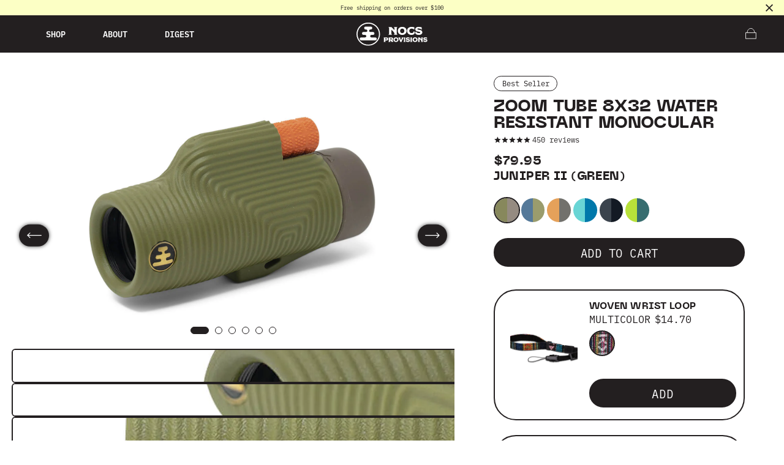

--- FILE ---
content_type: text/html; charset=utf-8
request_url: https://www.nocsprovisions.com/products/zoom-tube-8x32-monocular-telescope?variant=39359500484686
body_size: 103475
content:















<!doctype html>
<html class="no-js" lang="en">
  <head>
    <meta charset="utf-8">
    <meta http-equiv="X-UA-Compatible" content="IE=edge">
    <meta name="viewport" content="width=device-width,initial-scale=1">
    <meta name="theme-color" content="">
    <link rel="canonical" href="https://www.nocsprovisions.com/products/zoom-tube-8x32-monocular-telescope">
    <link rel="preconnect" href="https://cdn.shopify.com" crossorigin>

    <!-- Google tag (gtag.js) -->
    <script async src="https://www.googletagmanager.com/gtag/js?id=AW-721405752"></script>
    <script>
      window.dataLayer = window.dataLayer || [];
      function gtag(){dataLayer.push(arguments);}
      gtag('js', new Date());
    
      gtag('config', 'AW-721405752');
    </script>
    
    <!-- Microsoft Ads UET -->  
    <script>(function(w,d,t,r,u){var f,n,i;w[u]=w[u]||[],f=function(){var o={ti:"56357557"};o.q=w[u],w[u]=new UET(o),w[u].push("pageLoad")},n=d.createElement(t),n.src=r,n.async=1,n.onload=n.onreadystatechange=function(){var s=this.readyState;s&&s!=="loaded"&&s!=="complete"||(f(),n.onload=n.onreadystatechange=null)},i=d.getElementsByTagName(t)[0],i.parentNode.insertBefore(n,i)})(window,document,"script","//bat.bing.com/bat.js","uetq");</script>
    
    <!-- Reddit Ads Pixel -->
    <script>
    !function(w,d){if(!w.rdt){var p=w.rdt=function(){p.sendEvent?p.sendEvent.apply(p,arguments):p.callQueue.push(arguments)};p.callQueue=[];var t=d.createElement("script");t.src="https://www.redditstatic.com/ads/pixel.js",t.async=!0;var s=d.getElementsByTagName("script")[0];s.parentNode.insertBefore(t,s)}}(window,document);rdt('init','a2_fnl7mng02rus');rdt('track', 'PageVisit');
    </script>
    
    <!-- Hotjar Tracking Code for www.nocsprovisions.com -->
    <script>
      (function(h,o,t,j,a,r){
        h.hj=h.hj||function(){(h.hj.q=h.hj.q||[]).push(arguments)};
        h._hjSettings={hjid:1626074,hjsv:6};
        a=o.getElementsByTagName('head')[0];
        r=o.createElement('script');r.async=1;
        r.src=t+h._hjSettings.hjid+j+h._hjSettings.hjsv;
        a.appendChild(r);
      })(window,document,'https://static.hotjar.com/c/hotjar-','.js?sv=');
    </script>
    <!-- END Hotjar Tracking Code for www.nocsprovisions.com -->
    
    <!-- END: Reddit Ads Pixel-->
    
    <!-- Instant.One Meta integration: dashboard.instant.one/configuration/install-integrations/meta -->
    <script>const ensureInstantJS=()=>{window.InstantJS||(window.InstantJS={}),window.InstantJS.track||(window.InstantJS.trackQueue=[],window.InstantJS.track=function(){window.InstantJS.trackQueue.push(arguments)})};ensureInstantJS();const trackEvent=(()=>{const t=new Set;return e=>{const n=JSON.stringify(e);t.has(n)||!e[0].includes("track")||(t.add(n),window.InstantJS.track("MARKETING_PIXEL_EVENT_FIRED",[{event:e,provider:"META_PLATFORMS"}]))}})();(function(){const e=()=>{if(window.fbq?.callMethod){const t=window.fbq,e=function(){trackEvent([...arguments]),t.apply(this,arguments)};for(const n in t)t.hasOwnProperty(n)&&(e[n]=t[n]);window.fbq=e}else setTimeout(e,1)},t=()=>{const{_fbq:e}=window;if(e&&e.queue){e.queue.forEach(t=>trackEvent([...t]));const n=e.queue.push;e.queue.push=function(...t){trackEvent([...t[0]]);return n.apply(e.queue,t)}}else setTimeout(t,1)};e(),t()})();</script>
    <!-- END Instant.One Meta integration -->
    <!-- END Analytics Container -->

<title>Juniper II (Green) | Zoom Tube 8x32 Water Resistant Monocular  | Nocs Provisions</title>


  <meta name="description" content="Built from the ground up as a monocular ready for anything. Designed to pack easily, and be held effortlessly, the Zoom Tube is the monocular you wished you had all along. Top shelf optics in a compact go-anywhere package.">


<meta property="og:site_name" content="Nocs Provisions">
<meta property="og:url" content="https://www.nocsprovisions.com/products/zoom-tube-8x32-monocular-telescope">
<meta property="og:title" content="Juniper II (Green) | Zoom Tube 8x32 Water Resistant Monocular | Nocs Provisions">
<meta property="og:type" content="product">
<meta property="og:description" content="Built from the ground up as a monocular ready for anything. Designed to pack easily, and be held effortlessly, the Zoom Tube is the monocular you wished you had all along. Top shelf optics in a compact go-anywhere package."><meta property="og:image" content="http://www.nocsprovisions.com/cdn/shop/files/NOC-ZTU-GN2-profile_main.jpg?v=1764727839">
  <meta property="og:image:secure_url" content="https://www.nocsprovisions.com/cdn/shop/files/NOC-ZTU-GN2-profile_main.jpg?v=1764727839">
  <meta property="og:image:width" content="1000">
  <meta property="og:image:height" content="1000"><meta property="og:price:amount" content="79.95">
  <meta property="og:price:currency" content="USD"><meta name="twitter:card" content="summary_large_image">
<meta name="twitter:title" content="Juniper II (Green) | Zoom Tube 8x32 Water Resistant Monocular | Nocs Provisions">
<meta name="twitter:description" content="Built from the ground up as a monocular ready for anything. Designed to pack easily, and be held effortlessly, the Zoom Tube is the monocular you wished you had all along. Top shelf optics in a compact go-anywhere package.">
<link rel="apple-touch-icon" sizes="180x180" href="//www.nocsprovisions.com/cdn/shop/t/33/assets/apple-touch-icon.png?v=61479043744924232361691787863">
    <link rel="icon" type="image/png" sizes="32x32" href="//www.nocsprovisions.com/cdn/shop/t/33/assets/favicon-32x32.png?v=94696767674076422451691787864">
    <link rel="icon" type="image/png" sizes="16x16" href="//www.nocsprovisions.com/cdn/shop/t/33/assets/favicon-16x16.png?v=146405178614063615491691787863">
    <link rel="manifest" href="//www.nocsprovisions.com/cdn/shop/t/33/assets/site.webmanifest?v=153470329064077402901691787865"><!-- START import the ibm-plex-mono via fonts.adobe.com -->
<link rel="stylesheet" href="https://use.typekit.net/pmo3nmu.css">
<!-- END import the ibm-plex-mono via fonts.adobe.com -->

<!-- START import of fonts directly from font files in /assets -->
<style>
@font-face {
  font-family: 'Neue Machina';
  src: url('//www.nocsprovisions.com/cdn/shop/t/33/assets/font-neue-machina.woff2?v=53562470661346098481691039755') format('woff2'),
    url('//www.nocsprovisions.com/cdn/shop/t/33/assets/font-neue-machina.woff?v=171698226802333950671691039755') format("woff");
  font-weight: 800;
  font-style: normal;
}

@font-face {
  font-family: 'PP Editorial New';
  src: url('//www.nocsprovisions.com/cdn/shop/t/33/assets/font-ppeditorialnew-ultralightitalic.woff2?v=68411571749626680431691039756') format('woff2'),
    url('//www.nocsprovisions.com/cdn/shop/t/33/assets/font-ppeditorialnew-ultralightitalic.woff?v=14008175472814358181691039755') format("woff");
  font-weight: 200;
  font-style: normal;
}

@font-face {
  font-family: 'ppmori';
  src: url('//www.nocsprovisions.com/cdn/shop/t/33/assets/font-ppmori-regular.woff2?v=63771502272227298211691039757') format('woff2'),
    url('//www.nocsprovisions.com/cdn/shop/t/33/assets/font-ppmori-regular.woff?v=82447592753901565531691039756') format("woff");
  font-weight: normal;
  font-style: normal;
}

@font-face {
  font-family: 'ppmori';
  src: url('//www.nocsprovisions.com/cdn/shop/t/33/assets/font-ppmori-semibold.woff2?v=176016878637150431681691039757') format('woff2'),
    url('//www.nocsprovisions.com/cdn/shop/t/33/assets/font-ppmori-semibold.woff?v=164141393096098904261691039757') format("woff");
  font-weight: bold;
  font-style: normal;
}
</style>
<!-- END import of fonts directly from font files in /assets --><link href="//www.nocsprovisions.com/cdn/shop/t/33/assets/nocs.min.css?v=46449238591010799941768421411" rel="stylesheet" type="text/css" media="all" />
    <script
      src="https://code.jquery.com/jquery-3.6.0.min.js"
      integrity="sha256-/xUj+3OJU5yExlq6GSYGSHk7tPXikynS7ogEvDej/m4="
      crossorigin="anonymous"></script>
    <script src="//www.nocsprovisions.com/cdn/shop/t/33/assets/nocs-vendors.min.js?v=152501044861151228401755469907"></script>
    <script src="//www.nocsprovisions.com/cdn/shop/t/33/assets/nocs.min.js?v=70041601551695158541767939495"></script>

    
  <script>window.performance && window.performance.mark && window.performance.mark('shopify.content_for_header.start');</script><meta name="google-site-verification" content="8h4tI2GtmuU4bffFf9rtPU6l8vqMl45Z7uUytgOgvzQ">
<meta id="shopify-digital-wallet" name="shopify-digital-wallet" content="/23232708686/digital_wallets/dialog">
<meta name="shopify-requires-components" content="true" product-ids="8860253487383,8860267282711,8860272132375,8860469657879,8860488270103,8860555280663,8860654698775,9718072246551,9718076473623">
<meta name="shopify-checkout-api-token" content="cfafbcb842925959beff800723c8f6dc">
<meta id="in-context-paypal-metadata" data-shop-id="23232708686" data-venmo-supported="false" data-environment="production" data-locale="en_US" data-paypal-v4="true" data-currency="USD">
<link rel="alternate" hreflang="x-default" href="https://www.nocsprovisions.com/products/zoom-tube-8x32-monocular-telescope">
<link rel="alternate" hreflang="en" href="https://www.nocsprovisions.com/products/zoom-tube-8x32-monocular-telescope">
<link rel="alternate" hreflang="en-AU" href="https://www.nocsprovisions.com/en-au/products/zoom-tube-8x32-monocular-telescope">
<link rel="alternate" hreflang="en-CA" href="https://www.nocsprovisions.ca/products/zoom-tube-8x32-monocular-telescope">
<link rel="alternate" hreflang="fr-FR" href="https://www.nocsprovisions.fr/products/zoom-tube-8x32-monocular-telescope">
<link rel="alternate" type="application/json+oembed" href="https://www.nocsprovisions.com/products/zoom-tube-8x32-monocular-telescope.oembed">
<script async="async" src="/checkouts/internal/preloads.js?locale=en-US"></script>
<link rel="preconnect" href="https://shop.app" crossorigin="anonymous">
<script async="async" src="https://shop.app/checkouts/internal/preloads.js?locale=en-US&shop_id=23232708686" crossorigin="anonymous"></script>
<script id="apple-pay-shop-capabilities" type="application/json">{"shopId":23232708686,"countryCode":"US","currencyCode":"USD","merchantCapabilities":["supports3DS"],"merchantId":"gid:\/\/shopify\/Shop\/23232708686","merchantName":"Nocs Provisions","requiredBillingContactFields":["postalAddress","email","phone"],"requiredShippingContactFields":["postalAddress","email","phone"],"shippingType":"shipping","supportedNetworks":["visa","masterCard","amex","discover","elo","jcb"],"total":{"type":"pending","label":"Nocs Provisions","amount":"1.00"},"shopifyPaymentsEnabled":true,"supportsSubscriptions":true}</script>
<script id="shopify-features" type="application/json">{"accessToken":"cfafbcb842925959beff800723c8f6dc","betas":["rich-media-storefront-analytics"],"domain":"www.nocsprovisions.com","predictiveSearch":true,"shopId":23232708686,"locale":"en"}</script>
<script>var Shopify = Shopify || {};
Shopify.shop = "nocs-provisions.myshopify.com";
Shopify.locale = "en";
Shopify.currency = {"active":"USD","rate":"1.0"};
Shopify.country = "US";
Shopify.theme = {"name":"nocs\/main","id":144274653463,"schema_name":"Nocs Provisions","schema_version":"2.0.0","theme_store_id":null,"role":"main"};
Shopify.theme.handle = "null";
Shopify.theme.style = {"id":null,"handle":null};
Shopify.cdnHost = "www.nocsprovisions.com/cdn";
Shopify.routes = Shopify.routes || {};
Shopify.routes.root = "/";</script>
<script type="module">!function(o){(o.Shopify=o.Shopify||{}).modules=!0}(window);</script>
<script>!function(o){function n(){var o=[];function n(){o.push(Array.prototype.slice.apply(arguments))}return n.q=o,n}var t=o.Shopify=o.Shopify||{};t.loadFeatures=n(),t.autoloadFeatures=n()}(window);</script>
<script>
  window.ShopifyPay = window.ShopifyPay || {};
  window.ShopifyPay.apiHost = "shop.app\/pay";
  window.ShopifyPay.redirectState = null;
</script>
<script id="shop-js-analytics" type="application/json">{"pageType":"product"}</script>
<script defer="defer" async type="module" src="//www.nocsprovisions.com/cdn/shopifycloud/shop-js/modules/v2/client.init-shop-cart-sync_C5BV16lS.en.esm.js"></script>
<script defer="defer" async type="module" src="//www.nocsprovisions.com/cdn/shopifycloud/shop-js/modules/v2/chunk.common_CygWptCX.esm.js"></script>
<script type="module">
  await import("//www.nocsprovisions.com/cdn/shopifycloud/shop-js/modules/v2/client.init-shop-cart-sync_C5BV16lS.en.esm.js");
await import("//www.nocsprovisions.com/cdn/shopifycloud/shop-js/modules/v2/chunk.common_CygWptCX.esm.js");

  window.Shopify.SignInWithShop?.initShopCartSync?.({"fedCMEnabled":true,"windoidEnabled":true});

</script>
<script>
  window.Shopify = window.Shopify || {};
  if (!window.Shopify.featureAssets) window.Shopify.featureAssets = {};
  window.Shopify.featureAssets['shop-js'] = {"shop-cart-sync":["modules/v2/client.shop-cart-sync_ZFArdW7E.en.esm.js","modules/v2/chunk.common_CygWptCX.esm.js"],"init-fed-cm":["modules/v2/client.init-fed-cm_CmiC4vf6.en.esm.js","modules/v2/chunk.common_CygWptCX.esm.js"],"shop-button":["modules/v2/client.shop-button_tlx5R9nI.en.esm.js","modules/v2/chunk.common_CygWptCX.esm.js"],"shop-cash-offers":["modules/v2/client.shop-cash-offers_DOA2yAJr.en.esm.js","modules/v2/chunk.common_CygWptCX.esm.js","modules/v2/chunk.modal_D71HUcav.esm.js"],"init-windoid":["modules/v2/client.init-windoid_sURxWdc1.en.esm.js","modules/v2/chunk.common_CygWptCX.esm.js"],"shop-toast-manager":["modules/v2/client.shop-toast-manager_ClPi3nE9.en.esm.js","modules/v2/chunk.common_CygWptCX.esm.js"],"init-shop-email-lookup-coordinator":["modules/v2/client.init-shop-email-lookup-coordinator_B8hsDcYM.en.esm.js","modules/v2/chunk.common_CygWptCX.esm.js"],"init-shop-cart-sync":["modules/v2/client.init-shop-cart-sync_C5BV16lS.en.esm.js","modules/v2/chunk.common_CygWptCX.esm.js"],"avatar":["modules/v2/client.avatar_BTnouDA3.en.esm.js"],"pay-button":["modules/v2/client.pay-button_FdsNuTd3.en.esm.js","modules/v2/chunk.common_CygWptCX.esm.js"],"init-customer-accounts":["modules/v2/client.init-customer-accounts_DxDtT_ad.en.esm.js","modules/v2/client.shop-login-button_C5VAVYt1.en.esm.js","modules/v2/chunk.common_CygWptCX.esm.js","modules/v2/chunk.modal_D71HUcav.esm.js"],"init-shop-for-new-customer-accounts":["modules/v2/client.init-shop-for-new-customer-accounts_ChsxoAhi.en.esm.js","modules/v2/client.shop-login-button_C5VAVYt1.en.esm.js","modules/v2/chunk.common_CygWptCX.esm.js","modules/v2/chunk.modal_D71HUcav.esm.js"],"shop-login-button":["modules/v2/client.shop-login-button_C5VAVYt1.en.esm.js","modules/v2/chunk.common_CygWptCX.esm.js","modules/v2/chunk.modal_D71HUcav.esm.js"],"init-customer-accounts-sign-up":["modules/v2/client.init-customer-accounts-sign-up_CPSyQ0Tj.en.esm.js","modules/v2/client.shop-login-button_C5VAVYt1.en.esm.js","modules/v2/chunk.common_CygWptCX.esm.js","modules/v2/chunk.modal_D71HUcav.esm.js"],"shop-follow-button":["modules/v2/client.shop-follow-button_Cva4Ekp9.en.esm.js","modules/v2/chunk.common_CygWptCX.esm.js","modules/v2/chunk.modal_D71HUcav.esm.js"],"checkout-modal":["modules/v2/client.checkout-modal_BPM8l0SH.en.esm.js","modules/v2/chunk.common_CygWptCX.esm.js","modules/v2/chunk.modal_D71HUcav.esm.js"],"lead-capture":["modules/v2/client.lead-capture_Bi8yE_yS.en.esm.js","modules/v2/chunk.common_CygWptCX.esm.js","modules/v2/chunk.modal_D71HUcav.esm.js"],"shop-login":["modules/v2/client.shop-login_D6lNrXab.en.esm.js","modules/v2/chunk.common_CygWptCX.esm.js","modules/v2/chunk.modal_D71HUcav.esm.js"],"payment-terms":["modules/v2/client.payment-terms_CZxnsJam.en.esm.js","modules/v2/chunk.common_CygWptCX.esm.js","modules/v2/chunk.modal_D71HUcav.esm.js"]};
</script>
<script>(function() {
  var isLoaded = false;
  function asyncLoad() {
    if (isLoaded) return;
    isLoaded = true;
    var urls = ["https:\/\/config.gorgias.chat\/bundle-loader\/01JAZVTX628C0E1MY4054A22FP?source=shopify1click\u0026shop=nocs-provisions.myshopify.com","https:\/\/d38xvr37kwwhcm.cloudfront.net\/js\/grin-sdk.js?shop=nocs-provisions.myshopify.com","https:\/\/na.shgcdn3.com\/pixel-collector.js?shop=nocs-provisions.myshopify.com","https:\/\/cdn.9gtb.com\/loader.js?g_cvt_id=e2370976-8be8-42d1-a16f-fff339e455f2\u0026shop=nocs-provisions.myshopify.com","https:\/\/cdn.shopify.com\/s\/files\/1\/0232\/3270\/8686\/t\/33\/assets\/instant-pixel-site_af5fde7d5b8f4f04ba5b45891359126b.js?v=1768572078\u0026shop=nocs-provisions.myshopify.com"];
    for (var i = 0; i < urls.length; i++) {
      var s = document.createElement('script');
      s.type = 'text/javascript';
      s.async = true;
      s.src = urls[i];
      var x = document.getElementsByTagName('script')[0];
      x.parentNode.insertBefore(s, x);
    }
  };
  if(window.attachEvent) {
    window.attachEvent('onload', asyncLoad);
  } else {
    window.addEventListener('load', asyncLoad, false);
  }
})();</script>
<script id="__st">var __st={"a":23232708686,"offset":-28800,"reqid":"a7cffdb2-99c3-47f3-8568-94268cf4c680-1768830097","pageurl":"www.nocsprovisions.com\/products\/zoom-tube-8x32-monocular-telescope?variant=39359500484686","u":"49e6d63ac32a","p":"product","rtyp":"product","rid":6591770722382};</script>
<script>window.ShopifyPaypalV4VisibilityTracking = true;</script>
<script id="captcha-bootstrap">!function(){'use strict';const t='contact',e='account',n='new_comment',o=[[t,t],['blogs',n],['comments',n],[t,'customer']],c=[[e,'customer_login'],[e,'guest_login'],[e,'recover_customer_password'],[e,'create_customer']],r=t=>t.map((([t,e])=>`form[action*='/${t}']:not([data-nocaptcha='true']) input[name='form_type'][value='${e}']`)).join(','),a=t=>()=>t?[...document.querySelectorAll(t)].map((t=>t.form)):[];function s(){const t=[...o],e=r(t);return a(e)}const i='password',u='form_key',d=['recaptcha-v3-token','g-recaptcha-response','h-captcha-response',i],f=()=>{try{return window.sessionStorage}catch{return}},m='__shopify_v',_=t=>t.elements[u];function p(t,e,n=!1){try{const o=window.sessionStorage,c=JSON.parse(o.getItem(e)),{data:r}=function(t){const{data:e,action:n}=t;return t[m]||n?{data:e,action:n}:{data:t,action:n}}(c);for(const[e,n]of Object.entries(r))t.elements[e]&&(t.elements[e].value=n);n&&o.removeItem(e)}catch(o){console.error('form repopulation failed',{error:o})}}const l='form_type',E='cptcha';function T(t){t.dataset[E]=!0}const w=window,h=w.document,L='Shopify',v='ce_forms',y='captcha';let A=!1;((t,e)=>{const n=(g='f06e6c50-85a8-45c8-87d0-21a2b65856fe',I='https://cdn.shopify.com/shopifycloud/storefront-forms-hcaptcha/ce_storefront_forms_captcha_hcaptcha.v1.5.2.iife.js',D={infoText:'Protected by hCaptcha',privacyText:'Privacy',termsText:'Terms'},(t,e,n)=>{const o=w[L][v],c=o.bindForm;if(c)return c(t,g,e,D).then(n);var r;o.q.push([[t,g,e,D],n]),r=I,A||(h.body.append(Object.assign(h.createElement('script'),{id:'captcha-provider',async:!0,src:r})),A=!0)});var g,I,D;w[L]=w[L]||{},w[L][v]=w[L][v]||{},w[L][v].q=[],w[L][y]=w[L][y]||{},w[L][y].protect=function(t,e){n(t,void 0,e),T(t)},Object.freeze(w[L][y]),function(t,e,n,w,h,L){const[v,y,A,g]=function(t,e,n){const i=e?o:[],u=t?c:[],d=[...i,...u],f=r(d),m=r(i),_=r(d.filter((([t,e])=>n.includes(e))));return[a(f),a(m),a(_),s()]}(w,h,L),I=t=>{const e=t.target;return e instanceof HTMLFormElement?e:e&&e.form},D=t=>v().includes(t);t.addEventListener('submit',(t=>{const e=I(t);if(!e)return;const n=D(e)&&!e.dataset.hcaptchaBound&&!e.dataset.recaptchaBound,o=_(e),c=g().includes(e)&&(!o||!o.value);(n||c)&&t.preventDefault(),c&&!n&&(function(t){try{if(!f())return;!function(t){const e=f();if(!e)return;const n=_(t);if(!n)return;const o=n.value;o&&e.removeItem(o)}(t);const e=Array.from(Array(32),(()=>Math.random().toString(36)[2])).join('');!function(t,e){_(t)||t.append(Object.assign(document.createElement('input'),{type:'hidden',name:u})),t.elements[u].value=e}(t,e),function(t,e){const n=f();if(!n)return;const o=[...t.querySelectorAll(`input[type='${i}']`)].map((({name:t})=>t)),c=[...d,...o],r={};for(const[a,s]of new FormData(t).entries())c.includes(a)||(r[a]=s);n.setItem(e,JSON.stringify({[m]:1,action:t.action,data:r}))}(t,e)}catch(e){console.error('failed to persist form',e)}}(e),e.submit())}));const S=(t,e)=>{t&&!t.dataset[E]&&(n(t,e.some((e=>e===t))),T(t))};for(const o of['focusin','change'])t.addEventListener(o,(t=>{const e=I(t);D(e)&&S(e,y())}));const B=e.get('form_key'),M=e.get(l),P=B&&M;t.addEventListener('DOMContentLoaded',(()=>{const t=y();if(P)for(const e of t)e.elements[l].value===M&&p(e,B);[...new Set([...A(),...v().filter((t=>'true'===t.dataset.shopifyCaptcha))])].forEach((e=>S(e,t)))}))}(h,new URLSearchParams(w.location.search),n,t,e,['guest_login'])})(!0,!0)}();</script>
<script integrity="sha256-4kQ18oKyAcykRKYeNunJcIwy7WH5gtpwJnB7kiuLZ1E=" data-source-attribution="shopify.loadfeatures" defer="defer" src="//www.nocsprovisions.com/cdn/shopifycloud/storefront/assets/storefront/load_feature-a0a9edcb.js" crossorigin="anonymous"></script>
<script crossorigin="anonymous" defer="defer" src="//www.nocsprovisions.com/cdn/shopifycloud/storefront/assets/shopify_pay/storefront-65b4c6d7.js?v=20250812"></script>
<script data-source-attribution="shopify.dynamic_checkout.dynamic.init">var Shopify=Shopify||{};Shopify.PaymentButton=Shopify.PaymentButton||{isStorefrontPortableWallets:!0,init:function(){window.Shopify.PaymentButton.init=function(){};var t=document.createElement("script");t.src="https://www.nocsprovisions.com/cdn/shopifycloud/portable-wallets/latest/portable-wallets.en.js",t.type="module",document.head.appendChild(t)}};
</script>
<script data-source-attribution="shopify.dynamic_checkout.buyer_consent">
  function portableWalletsHideBuyerConsent(e){var t=document.getElementById("shopify-buyer-consent"),n=document.getElementById("shopify-subscription-policy-button");t&&n&&(t.classList.add("hidden"),t.setAttribute("aria-hidden","true"),n.removeEventListener("click",e))}function portableWalletsShowBuyerConsent(e){var t=document.getElementById("shopify-buyer-consent"),n=document.getElementById("shopify-subscription-policy-button");t&&n&&(t.classList.remove("hidden"),t.removeAttribute("aria-hidden"),n.addEventListener("click",e))}window.Shopify?.PaymentButton&&(window.Shopify.PaymentButton.hideBuyerConsent=portableWalletsHideBuyerConsent,window.Shopify.PaymentButton.showBuyerConsent=portableWalletsShowBuyerConsent);
</script>
<script data-source-attribution="shopify.dynamic_checkout.cart.bootstrap">document.addEventListener("DOMContentLoaded",(function(){function t(){return document.querySelector("shopify-accelerated-checkout-cart, shopify-accelerated-checkout")}if(t())Shopify.PaymentButton.init();else{new MutationObserver((function(e,n){t()&&(Shopify.PaymentButton.init(),n.disconnect())})).observe(document.body,{childList:!0,subtree:!0})}}));
</script>
<link id="shopify-accelerated-checkout-styles" rel="stylesheet" media="screen" href="https://www.nocsprovisions.com/cdn/shopifycloud/portable-wallets/latest/accelerated-checkout-backwards-compat.css" crossorigin="anonymous">
<style id="shopify-accelerated-checkout-cart">
        #shopify-buyer-consent {
  margin-top: 1em;
  display: inline-block;
  width: 100%;
}

#shopify-buyer-consent.hidden {
  display: none;
}

#shopify-subscription-policy-button {
  background: none;
  border: none;
  padding: 0;
  text-decoration: underline;
  font-size: inherit;
  cursor: pointer;
}

#shopify-subscription-policy-button::before {
  box-shadow: none;
}

      </style>

<script>window.performance && window.performance.mark && window.performance.mark('shopify.content_for_header.end');</script>
  





  <script type="text/javascript">
    
      window.__shgMoneyFormat = window.__shgMoneyFormat || {"AUD":{"currency":"AUD","currency_symbol":"$","currency_symbol_location":"left","decimal_places":2,"decimal_separator":".","thousands_separator":","},"CAD":{"currency":"CAD","currency_symbol":"$","currency_symbol_location":"left","decimal_places":2,"decimal_separator":".","thousands_separator":","},"EUR":{"currency":"EUR","currency_symbol":"€","currency_symbol_location":"left","decimal_places":2,"decimal_separator":".","thousands_separator":","},"USD":{"currency":"USD","currency_symbol":"$","currency_symbol_location":"left","decimal_places":2,"decimal_separator":".","thousands_separator":","}};
    
    window.__shgCurrentCurrencyCode = window.__shgCurrentCurrencyCode || {
      currency: "USD",
      currency_symbol: "$",
      decimal_separator: ".",
      thousands_separator: ",",
      decimal_places: 2,
      currency_symbol_location: "left"
    };
  </script>




    <script>document.documentElement.className = document.documentElement.className.replace('no-js', 'js');</script>
    <script type="application/ld+json">
      {
        "@context": "http://schema.org",
        "@type": "Organization",
        "name": "Nocs Provisions",
        "url": "https:\/\/www.nocsprovisions.com"
      }
    </script>

<script type="text/javascript">
  
    window.SHG_CUSTOMER = null;
  
</script>







<!-- BEGIN app block: shopify://apps/pandectes-gdpr/blocks/banner/58c0baa2-6cc1-480c-9ea6-38d6d559556a -->
  
    
      <!-- TCF is active, scripts are loaded above -->
      
        <script>
          if (!window.PandectesRulesSettings) {
            window.PandectesRulesSettings = {"store":{"id":23232708686,"adminMode":false,"headless":false,"storefrontRootDomain":"","checkoutRootDomain":"","storefrontAccessToken":""},"banner":{"revokableTrigger":false,"cookiesBlockedByDefault":"0","hybridStrict":false,"isActive":true},"geolocation":{"auOnly":false,"brOnly":false,"caOnly":false,"chOnly":false,"euOnly":true,"jpOnly":false,"nzOnly":false,"quOnly":false,"thOnly":false,"zaOnly":false,"canadaOnly":true,"canadaLaw25":true,"canadaPipeda":true,"globalVisibility":false},"blocker":{"isActive":false,"googleConsentMode":{"isActive":false,"id":"","analyticsId":"","onlyGtm":false,"adwordsId":"","adStorageCategory":4,"analyticsStorageCategory":2,"functionalityStorageCategory":1,"personalizationStorageCategory":1,"securityStorageCategory":0,"customEvent":false,"redactData":false,"urlPassthrough":false,"dataLayerProperty":"dataLayer","waitForUpdate":500,"useNativeChannel":false,"debugMode":false},"facebookPixel":{"isActive":true,"id":"483296705815456","ldu":false},"microsoft":{"isActive":false,"uetTags":""},"clarity":{"isActive":false,"id":""},"rakuten":{"isActive":false,"cmp":false,"ccpa":false},"gpcIsActive":true,"klaviyoIsActive":true,"defaultBlocked":0,"patterns":{"whiteList":[],"blackList":{"1":[],"2":[],"4":[],"8":[]},"iframesWhiteList":[],"iframesBlackList":{"1":[],"2":[],"4":[],"8":[]},"beaconsWhiteList":[],"beaconsBlackList":{"1":[],"2":[],"4":[],"8":[]}}}};
            const rulesScript = document.createElement('script');
            window.PandectesRulesSettings.auto = true;
            rulesScript.src = "https://cdn.shopify.com/extensions/019bd5ea-1b0e-7a2f-9987-841d0997d3f9/gdpr-230/assets/pandectes-rules.js";
            const firstChild = document.head.firstChild;
            document.head.insertBefore(rulesScript, firstChild);
          }
        </script>
      
      <script>
        
          window.PandectesSettings = {"store":{"id":23232708686,"plan":"plus","theme":"nocs/main","primaryLocale":"en","adminMode":false,"headless":false,"storefrontRootDomain":"","checkoutRootDomain":"","storefrontAccessToken":""},"tsPublished":1763420667,"declaration":{"declDays":"","declName":"","declPath":"","declType":"","isActive":false,"showType":true,"declHours":"","declWeeks":"","declYears":"","declDomain":"","declMonths":"","declMinutes":"","declPurpose":"","declSeconds":"","declSession":"","showPurpose":false,"declProvider":"","showProvider":true,"declIntroText":"","declRetention":"","declFirstParty":"","declThirdParty":"","showDateGenerated":true},"language":{"unpublished":[],"languageMode":"Single","fallbackLanguage":"en","languageDetection":"locale","languagesSupported":[]},"texts":{"managed":{"headerText":{"en":"We respect your privacy"},"consentText":{"en":"This website uses cookies to ensure you get the best experience."},"linkText":{"en":"Learn more"},"imprintText":{"en":"Imprint"},"googleLinkText":{"en":"Google's Privacy Terms"},"allowButtonText":{"en":"Accept"},"denyButtonText":{"en":"Decline"},"dismissButtonText":{"en":"Ok"},"leaveSiteButtonText":{"en":"Leave this site"},"preferencesButtonText":{"en":"Preferences"},"cookiePolicyText":{"en":"Cookie policy"},"preferencesPopupTitleText":{"en":"Manage consent preferences"},"preferencesPopupIntroText":{"en":"We use cookies to optimize website functionality, analyze the performance, and provide personalized experience to you. Some cookies are essential to make the website operate and function correctly. Those cookies cannot be disabled. In this window you can manage your preference of cookies."},"preferencesPopupSaveButtonText":{"en":"Save preferences"},"preferencesPopupCloseButtonText":{"en":"Close"},"preferencesPopupAcceptAllButtonText":{"en":"Accept all"},"preferencesPopupRejectAllButtonText":{"en":"Reject all"},"cookiesDetailsText":{"en":"Cookies details"},"preferencesPopupAlwaysAllowedText":{"en":"Always allowed"},"accessSectionParagraphText":{"en":"You have the right to request access to your data at any time."},"accessSectionTitleText":{"en":"Data portability"},"accessSectionAccountInfoActionText":{"en":"Personal data"},"accessSectionDownloadReportActionText":{"en":"Request export"},"accessSectionGDPRRequestsActionText":{"en":"Data subject requests"},"accessSectionOrdersRecordsActionText":{"en":"Orders"},"rectificationSectionParagraphText":{"en":"You have the right to request your data to be updated whenever you think it is appropriate."},"rectificationSectionTitleText":{"en":"Data Rectification"},"rectificationCommentPlaceholder":{"en":"Describe what you want to be updated"},"rectificationCommentValidationError":{"en":"Comment is required"},"rectificationSectionEditAccountActionText":{"en":"Request an update"},"erasureSectionTitleText":{"en":"Right to be forgotten"},"erasureSectionParagraphText":{"en":"You have the right to ask all your data to be erased. After that, you will no longer be able to access your account."},"erasureSectionRequestDeletionActionText":{"en":"Request personal data deletion"},"consentDate":{"en":"Consent date"},"consentId":{"en":"Consent ID"},"consentSectionChangeConsentActionText":{"en":"Change consent preference"},"consentSectionConsentedText":{"en":"You consented to the cookies policy of this website on"},"consentSectionNoConsentText":{"en":"You have not consented to the cookies policy of this website."},"consentSectionTitleText":{"en":"Your cookie consent"},"consentStatus":{"en":"Consent preference"},"confirmationFailureMessage":{"en":"Your request was not verified. Please try again and if problem persists, contact store owner for assistance"},"confirmationFailureTitle":{"en":"A problem occurred"},"confirmationSuccessMessage":{"en":"We will soon get back to you as to your request."},"confirmationSuccessTitle":{"en":"Your request is verified"},"guestsSupportEmailFailureMessage":{"en":"Your request was not submitted. Please try again and if problem persists, contact store owner for assistance."},"guestsSupportEmailFailureTitle":{"en":"A problem occurred"},"guestsSupportEmailPlaceholder":{"en":"E-mail address"},"guestsSupportEmailSuccessMessage":{"en":"If you are registered as a customer of this store, you will soon receive an email with instructions on how to proceed."},"guestsSupportEmailSuccessTitle":{"en":"Thank you for your request"},"guestsSupportEmailValidationError":{"en":"Email is not valid"},"guestsSupportInfoText":{"en":"Please login with your customer account to further proceed."},"submitButton":{"en":"Submit"},"submittingButton":{"en":"Submitting..."},"cancelButton":{"en":"Cancel"},"declIntroText":{"en":"We use cookies to optimize website functionality, analyze the performance, and provide personalized experience to you. Some cookies are essential to make the website operate and function correctly. Those cookies cannot be disabled. In this window you can manage your preference of cookies."},"declName":{"en":"Name"},"declPurpose":{"en":"Purpose"},"declType":{"en":"Type"},"declRetention":{"en":"Retention"},"declProvider":{"en":"Provider"},"declFirstParty":{"en":"First-party"},"declThirdParty":{"en":"Third-party"},"declSeconds":{"en":"seconds"},"declMinutes":{"en":"minutes"},"declHours":{"en":"hours"},"declDays":{"en":"days"},"declWeeks":{"en":"week(s)"},"declMonths":{"en":"months"},"declYears":{"en":"years"},"declSession":{"en":"Session"},"declDomain":{"en":"Domain"},"declPath":{"en":"Path"}},"categories":{"strictlyNecessaryCookiesTitleText":{"en":"Strictly necessary cookies"},"strictlyNecessaryCookiesDescriptionText":{"en":"These cookies are essential in order to enable you to move around the website and use its features, such as accessing secure areas of the website. The website cannot function properly without these cookies."},"functionalityCookiesTitleText":{"en":"Functional cookies"},"functionalityCookiesDescriptionText":{"en":"These cookies enable the site to provide enhanced functionality and personalisation. They may be set by us or by third party providers whose services we have added to our pages. If you do not allow these cookies then some or all of these services may not function properly."},"performanceCookiesTitleText":{"en":"Performance cookies"},"performanceCookiesDescriptionText":{"en":"These cookies enable us to monitor and improve the performance of our website. For example, they allow us to count visits, identify traffic sources and see which parts of the site are most popular."},"targetingCookiesTitleText":{"en":"Targeting cookies"},"targetingCookiesDescriptionText":{"en":"These cookies may be set through our site by our advertising partners. They may be used by those companies to build a profile of your interests and show you relevant adverts on other sites.    They do not store directly personal information, but are based on uniquely identifying your browser and internet device. If you do not allow these cookies, you will experience less targeted advertising."},"unclassifiedCookiesTitleText":{"en":"Unclassified cookies"},"unclassifiedCookiesDescriptionText":{"en":"Unclassified cookies are cookies that we are in the process of classifying, together with the providers of individual cookies."}},"auto":{}},"library":{"previewMode":false,"fadeInTimeout":0,"defaultBlocked":0,"showLink":true,"showImprintLink":false,"showGoogleLink":true,"enabled":true,"cookie":{"expiryDays":365,"secure":true,"domain":""},"dismissOnScroll":false,"dismissOnWindowClick":false,"dismissOnTimeout":false,"palette":{"popup":{"background":"#FFFFFF","backgroundForCalculations":{"a":1,"b":255,"g":255,"r":255},"text":"#000000"},"button":{"background":"transparent","backgroundForCalculations":{"a":1,"b":255,"g":255,"r":255},"text":"#000000","textForCalculation":{"a":1,"b":0,"g":0,"r":0},"border":"#000000"}},"content":{"href":"/policies/privacy-policy","imprintHref":"","close":"&#10005;","target":"_blank","logo":"<img class=\"cc-banner-logo\" style=\"max-height: 40px;\" src=\"https://nocs-provisions.myshopify.com/cdn/shop/files/pandectes-banner-logo.png\" alt=\"Cookie banner\" />"},"window":"<div role=\"dialog\" aria-label=\"{{header}}\" aria-describedby=\"cookieconsent:desc\" id=\"pandectes-banner\" class=\"cc-window-wrapper cc-top-wrapper\"><div class=\"pd-cookie-banner-window cc-window {{classes}}\">{{children}}</div></div>","compliance":{"custom":"<div class=\"cc-compliance cc-highlight\">{{preferences}}{{allow}}</div>"},"type":"custom","layouts":{"basic":"{{logo}}{{messagelink}}{{compliance}}{{close}}"},"position":"top","theme":"wired","revokable":true,"animateRevokable":true,"revokableReset":false,"revokableLogoUrl":"https://nocs-provisions.myshopify.com/cdn/shop/files/pandectes-reopen-logo.png","revokablePlacement":"bottom-left","revokableMarginHorizontal":15,"revokableMarginVertical":15,"static":false,"autoAttach":true,"hasTransition":true,"blacklistPage":[""],"elements":{"close":"<button aria-label=\"\" type=\"button\" class=\"cc-close\">{{close}}</button>","dismiss":"<button type=\"button\" class=\"cc-btn cc-btn-decision cc-dismiss\">{{dismiss}}</button>","allow":"<button type=\"button\" class=\"cc-btn cc-btn-decision cc-allow\">{{allow}}</button>","deny":"<button type=\"button\" class=\"cc-btn cc-btn-decision cc-deny\">{{deny}}</button>","preferences":"<button type=\"button\" class=\"cc-btn cc-settings\" aria-controls=\"pd-cp-preferences\" onclick=\"Pandectes.fn.openPreferences()\">{{preferences}}</button>"}},"geolocation":{"auOnly":false,"brOnly":false,"caOnly":false,"chOnly":false,"euOnly":true,"jpOnly":false,"nzOnly":false,"quOnly":false,"thOnly":false,"zaOnly":false,"canadaOnly":true,"canadaLaw25":true,"canadaPipeda":true,"globalVisibility":false},"dsr":{"guestsSupport":false,"accessSectionDownloadReportAuto":false},"banner":{"resetTs":1762985035,"extraCss":"        .cc-banner-logo {max-width: 24em!important;}    @media(min-width: 768px) {.cc-window.cc-floating{max-width: 24em!important;width: 24em!important;}}    .cc-message, .pd-cookie-banner-window .cc-header, .cc-logo {text-align: left}    .cc-window-wrapper{z-index: 2147483647;}    .cc-window{z-index: 2147483647;font-family: inherit;}    .pd-cookie-banner-window .cc-header{font-family: inherit;}    .pd-cp-ui{font-family: inherit; background-color: #FFFFFF;color:#000000;}    button.pd-cp-btn, a.pd-cp-btn{}    input + .pd-cp-preferences-slider{background-color: rgba(0, 0, 0, 0.3)}    .pd-cp-scrolling-section::-webkit-scrollbar{background-color: rgba(0, 0, 0, 0.3)}    input:checked + .pd-cp-preferences-slider{background-color: rgba(0, 0, 0, 1)}    .pd-cp-scrolling-section::-webkit-scrollbar-thumb {background-color: rgba(0, 0, 0, 1)}    .pd-cp-ui-close{color:#000000;}    .pd-cp-preferences-slider:before{background-color: #FFFFFF}    .pd-cp-title:before {border-color: #000000!important}    .pd-cp-preferences-slider{background-color:#000000}    .pd-cp-toggle{color:#000000!important}    @media(max-width:699px) {.pd-cp-ui-close-top svg {fill: #000000}}    .pd-cp-toggle:hover,.pd-cp-toggle:visited,.pd-cp-toggle:active{color:#000000!important}    .pd-cookie-banner-window {box-shadow: 0 0 18px rgb(0 0 0 / 20%);}  ","customJavascript":{"useButtons":true},"showPoweredBy":false,"logoHeight":40,"revokableTrigger":false,"hybridStrict":false,"cookiesBlockedByDefault":"0","isActive":true,"implicitSavePreferences":false,"cookieIcon":false,"blockBots":false,"showCookiesDetails":true,"hasTransition":true,"blockingPage":false,"showOnlyLandingPage":false,"leaveSiteUrl":"https://pandectes.io","linkRespectStoreLang":true},"cookies":{"0":[{"name":"localization","type":"http","domain":"www.nocsprovisions.com","path":"/","provider":"Shopify","firstParty":true,"retention":"1 year(s)","session":false,"expires":1,"unit":"declYears","purpose":{"en":"Used to localize the cart to the correct country."}},{"name":"cart_currency","type":"http","domain":"www.nocsprovisions.com","path":"/","provider":"Shopify","firstParty":true,"retention":"2 week(s)","session":false,"expires":2,"unit":"declWeeks","purpose":{"en":"Used after a checkout is completed to initialize a new empty cart with the same currency as the one just used."}},{"name":"_shopify_essential","type":"http","domain":"www.nocsprovisions.com","path":"/","provider":"Shopify","firstParty":true,"retention":"1 year(s)","session":false,"expires":1,"unit":"declYears","purpose":{"en":"Contains essential information for the correct functionality of a store such as session and checkout information and anti-tampering data."}},{"name":"keep_alive","type":"http","domain":"www.nocsprovisions.com","path":"/","provider":"Shopify","firstParty":true,"retention":"Session","session":true,"expires":-56,"unit":"declYears","purpose":{"en":"Used when international domain redirection is enabled to determine if a request is the first one of a session."}},{"name":"_ab","type":"http","domain":".nocsprovisions.com","path":"/","provider":"Shopify","firstParty":false,"retention":"1 year(s)","session":false,"expires":1,"unit":"declYears","purpose":{"en":"Used to control when the admin bar is shown on the storefront."}},{"name":"_ab","type":"http","domain":"www.nocsprovisions.com","path":"/","provider":"Shopify","firstParty":true,"retention":"1 year(s)","session":false,"expires":1,"unit":"declYears","purpose":{"en":"Used to control when the admin bar is shown on the storefront."}},{"name":"master_device_id","type":"http","domain":"www.nocsprovisions.com","path":"/","provider":"Shopify","firstParty":true,"retention":"1 year(s)","session":false,"expires":1,"unit":"declYears","purpose":{"en":"Permanent device identifier."}},{"name":"master_device_id","type":"http","domain":".nocsprovisions.com","path":"/","provider":"Shopify","firstParty":false,"retention":"1 year(s)","session":false,"expires":1,"unit":"declYears","purpose":{"en":"Permanent device identifier."}},{"name":"storefront_digest","type":"http","domain":"www.nocsprovisions.com","path":"/","provider":"Shopify","firstParty":true,"retention":"1 year(s)","session":false,"expires":1,"unit":"declYears","purpose":{"en":"Stores a digest of the storefront password, allowing merchants to preview their storefront while it's password protected."}},{"name":"storefront_digest","type":"http","domain":".nocsprovisions.com","path":"/","provider":"Shopify","firstParty":false,"retention":"1 year(s)","session":false,"expires":1,"unit":"declYears","purpose":{"en":"Stores a digest of the storefront password, allowing merchants to preview their storefront while it's password protected."}},{"name":"_tracking_consent","type":"http","domain":".nocsprovisions.com","path":"/","provider":"Shopify","firstParty":false,"retention":"1 year(s)","session":false,"expires":1,"unit":"declYears","purpose":{"en":"Used to store a user's preferences if a merchant has set up privacy rules in the visitor's region."}},{"name":"_shopify_country","type":"http","domain":"www.nocsprovisions.com","path":"/","provider":"Shopify","firstParty":true,"retention":"30 minute(s)","session":false,"expires":30,"unit":"declMinutes","purpose":{"en":"Used for Plus shops where pricing currency/country is set from GeoIP by helping avoid GeoIP lookups after the first request."}},{"name":"cart","type":"http","domain":"www.nocsprovisions.com","path":"/","provider":"Shopify","firstParty":true,"retention":"2 week(s)","session":false,"expires":2,"unit":"declWeeks","purpose":{"en":"Contains information related to the user's cart."}},{"name":"shopify_pay_redirect","type":"http","domain":"www.nocsprovisions.com","path":"/","provider":"Shopify","firstParty":true,"retention":"1 year(s)","session":false,"expires":1,"unit":"declYears","purpose":{"en":"Used to accelerate the checkout process when the buyer has a Shop Pay account."}},{"name":"_shopify_country","type":"http","domain":".nocsprovisions.com","path":"/","provider":"Shopify","firstParty":false,"retention":"30 minute(s)","session":false,"expires":30,"unit":"declMinutes","purpose":{"en":"Used for Plus shops where pricing currency/country is set from GeoIP by helping avoid GeoIP lookups after the first request."}},{"name":"shopify_pay_redirect","type":"http","domain":".nocsprovisions.com","path":"/","provider":"Shopify","firstParty":false,"retention":"1 year(s)","session":false,"expires":1,"unit":"declYears","purpose":{"en":"Used to accelerate the checkout process when the buyer has a Shop Pay account."}},{"name":"cart","type":"http","domain":".nocsprovisions.com","path":"/","provider":"Shopify","firstParty":false,"retention":"2 week(s)","session":false,"expires":2,"unit":"declWeeks","purpose":{"en":"Contains information related to the user's cart."}},{"name":"_tracking_consent","type":"http","domain":"www.nocsprovisions.com","path":"/","provider":"Shopify","firstParty":true,"retention":"1 year(s)","session":false,"expires":1,"unit":"declYears","purpose":{"en":"Used to store a user's preferences if a merchant has set up privacy rules in the visitor's region."}},{"name":"shopify_pay","type":"http","domain":"www.nocsprovisions.com","path":"/","provider":"Shopify","firstParty":true,"retention":"1 year(s)","session":false,"expires":1,"unit":"declYears","purpose":{"en":"Used to log in a buyer into Shop Pay when they come back to checkout on the same store."}},{"name":"shopify_pay","type":"http","domain":".nocsprovisions.com","path":"/","provider":"Shopify","firstParty":false,"retention":"1 year(s)","session":false,"expires":1,"unit":"declYears","purpose":{"en":"Used to log in a buyer into Shop Pay when they come back to checkout on the same store."}},{"name":"discount_code","type":"http","domain":".nocsprovisions.com","path":"/","provider":"Shopify","firstParty":false,"retention":"Session","session":true,"expires":1,"unit":"declDays","purpose":{"en":"Stores a discount code (received from an online store visit with a URL parameter) in order to the next checkout."}},{"name":"discount_code","type":"http","domain":"www.nocsprovisions.com","path":"/","provider":"Shopify","firstParty":true,"retention":"Session","session":true,"expires":1,"unit":"declDays","purpose":{"en":"Stores a discount code (received from an online store visit with a URL parameter) in order to the next checkout."}},{"name":"shop_pay_accelerated","type":"http","domain":".nocsprovisions.com","path":"/","provider":"Shopify","firstParty":false,"retention":"1 year(s)","session":false,"expires":1,"unit":"declYears","purpose":{"en":"Indicates if a buyer is eligible for Shop Pay accelerated checkout."}},{"name":"shop_pay_accelerated","type":"http","domain":"www.nocsprovisions.com","path":"/","provider":"Shopify","firstParty":true,"retention":"1 year(s)","session":false,"expires":1,"unit":"declYears","purpose":{"en":"Indicates if a buyer is eligible for Shop Pay accelerated checkout."}},{"name":"order","type":"http","domain":".nocsprovisions.com","path":"/","provider":"Shopify","firstParty":false,"retention":"3 week(s)","session":false,"expires":3,"unit":"declWeeks","purpose":{"en":"Used to allow access to the data of the order details page of the buyer."}},{"name":"login_with_shop_finalize","type":"http","domain":"www.nocsprovisions.com","path":"/","provider":"Shopify","firstParty":true,"retention":"5 minute(s)","session":false,"expires":5,"unit":"declMinutes","purpose":{"en":"Used to facilitate login with Shop."}},{"name":"login_with_shop_finalize","type":"http","domain":".nocsprovisions.com","path":"/","provider":"Shopify","firstParty":false,"retention":"5 minute(s)","session":false,"expires":5,"unit":"declMinutes","purpose":{"en":"Used to facilitate login with Shop."}},{"name":"_abv","type":"http","domain":"www.nocsprovisions.com","path":"/","provider":"Shopify","firstParty":true,"retention":"1 year(s)","session":false,"expires":1,"unit":"declYears","purpose":{"en":"Persist the collapsed state of the admin bar."}},{"name":"_abv","type":"http","domain":".nocsprovisions.com","path":"/","provider":"Shopify","firstParty":false,"retention":"1 year(s)","session":false,"expires":1,"unit":"declYears","purpose":{"en":"Persist the collapsed state of the admin bar."}},{"name":"order","type":"http","domain":"www.nocsprovisions.com","path":"/","provider":"Shopify","firstParty":true,"retention":"3 week(s)","session":false,"expires":3,"unit":"declWeeks","purpose":{"en":"Used to allow access to the data of the order details page of the buyer."}},{"name":"_identity_session","type":"http","domain":"www.nocsprovisions.com","path":"/","provider":"Shopify","firstParty":true,"retention":"2 year(s)","session":false,"expires":2,"unit":"declYears","purpose":{"en":"Contains the identity session identifier of the user."}},{"name":"_master_udr","type":"http","domain":"www.nocsprovisions.com","path":"/","provider":"Shopify","firstParty":true,"retention":"Session","session":true,"expires":1,"unit":"declSeconds","purpose":{"en":"Permanent device identifier."}},{"name":"_master_udr","type":"http","domain":".nocsprovisions.com","path":"/","provider":"Shopify","firstParty":false,"retention":"Session","session":true,"expires":1,"unit":"declSeconds","purpose":{"en":"Permanent device identifier."}},{"name":"user","type":"http","domain":"www.nocsprovisions.com","path":"/","provider":"Shopify","firstParty":true,"retention":"1 year(s)","session":false,"expires":1,"unit":"declYears","purpose":{"en":"Used in connection with Shop login."}},{"name":"user","type":"http","domain":".nocsprovisions.com","path":"/","provider":"Shopify","firstParty":false,"retention":"1 year(s)","session":false,"expires":1,"unit":"declYears","purpose":{"en":"Used in connection with Shop login."}},{"name":"user_cross_site","type":"http","domain":"www.nocsprovisions.com","path":"/","provider":"Shopify","firstParty":true,"retention":"1 year(s)","session":false,"expires":1,"unit":"declYears","purpose":{"en":"Used in connection with Shop login."}},{"name":"user_cross_site","type":"http","domain":".nocsprovisions.com","path":"/","provider":"Shopify","firstParty":false,"retention":"1 year(s)","session":false,"expires":1,"unit":"declYears","purpose":{"en":"Used in connection with Shop login."}},{"name":"_identity_session","type":"http","domain":".nocsprovisions.com","path":"/","provider":"Shopify","firstParty":false,"retention":"2 year(s)","session":false,"expires":2,"unit":"declYears","purpose":{"en":"Contains the identity session identifier of the user."}},{"name":"_ab","type":"http","domain":"shopify.com","path":"/","provider":"Shopify","firstParty":false,"retention":"1 year(s)","session":false,"expires":1,"unit":"declYears","purpose":{"en":"Used to control when the admin bar is shown on the storefront."}},{"name":"_shopify_essential","type":"http","domain":"shopify.com","path":"/23232708686","provider":"Shopify","firstParty":false,"retention":"1 year(s)","session":false,"expires":1,"unit":"declYears","purpose":{"en":"Contains essential information for the correct functionality of a store such as session and checkout information and anti-tampering data."}},{"name":"master_device_id","type":"http","domain":"shopify.com","path":"/","provider":"Shopify","firstParty":false,"retention":"1 year(s)","session":false,"expires":1,"unit":"declYears","purpose":{"en":"Permanent device identifier."}},{"name":"storefront_digest","type":"http","domain":"shopify.com","path":"/","provider":"Shopify","firstParty":false,"retention":"1 year(s)","session":false,"expires":1,"unit":"declYears","purpose":{"en":"Stores a digest of the storefront password, allowing merchants to preview their storefront while it's password protected."}},{"name":"_tracking_consent","type":"http","domain":"shopify.com","path":"/","provider":"Shopify","firstParty":false,"retention":"1 year(s)","session":false,"expires":1,"unit":"declYears","purpose":{"en":"Used to store a user's preferences if a merchant has set up privacy rules in the visitor's region."}},{"name":"_shopify_country","type":"http","domain":"shopify.com","path":"/","provider":"Shopify","firstParty":false,"retention":"30 minute(s)","session":false,"expires":30,"unit":"declMinutes","purpose":{"en":"Used for Plus shops where pricing currency/country is set from GeoIP by helping avoid GeoIP lookups after the first request."}},{"name":"shopify_pay_redirect","type":"http","domain":"shopify.com","path":"/","provider":"Shopify","firstParty":false,"retention":"1 year(s)","session":false,"expires":1,"unit":"declYears","purpose":{"en":"Used to accelerate the checkout process when the buyer has a Shop Pay account."}},{"name":"shopify_pay","type":"http","domain":"shopify.com","path":"/","provider":"Shopify","firstParty":false,"retention":"1 year(s)","session":false,"expires":1,"unit":"declYears","purpose":{"en":"Used to log in a buyer into Shop Pay when they come back to checkout on the same store."}},{"name":"discount_code","type":"http","domain":"shopify.com","path":"/","provider":"Shopify","firstParty":false,"retention":"Session","session":true,"expires":1,"unit":"declDays","purpose":{"en":"Stores a discount code (received from an online store visit with a URL parameter) in order to the next checkout."}},{"name":"shop_pay_accelerated","type":"http","domain":"shopify.com","path":"/","provider":"Shopify","firstParty":false,"retention":"1 year(s)","session":false,"expires":1,"unit":"declYears","purpose":{"en":"Indicates if a buyer is eligible for Shop Pay accelerated checkout."}},{"name":"order","type":"http","domain":"shopify.com","path":"/","provider":"Shopify","firstParty":false,"retention":"3 week(s)","session":false,"expires":3,"unit":"declWeeks","purpose":{"en":"Used to allow access to the data of the order details page of the buyer."}},{"name":"login_with_shop_finalize","type":"http","domain":"shopify.com","path":"/","provider":"Shopify","firstParty":false,"retention":"5 minute(s)","session":false,"expires":5,"unit":"declMinutes","purpose":{"en":"Used to facilitate login with Shop."}},{"name":"cart","type":"http","domain":"shopify.com","path":"/","provider":"Shopify","firstParty":false,"retention":"2 week(s)","session":false,"expires":2,"unit":"declWeeks","purpose":{"en":"Contains information related to the user's cart."}},{"name":"_abv","type":"http","domain":"shopify.com","path":"/","provider":"Shopify","firstParty":false,"retention":"1 year(s)","session":false,"expires":1,"unit":"declYears","purpose":{"en":"Persist the collapsed state of the admin bar."}},{"name":"_identity_session","type":"http","domain":"shopify.com","path":"/","provider":"Shopify","firstParty":false,"retention":"2 year(s)","session":false,"expires":2,"unit":"declYears","purpose":{"en":"Contains the identity session identifier of the user."}},{"name":"_master_udr","type":"http","domain":"shopify.com","path":"/","provider":"Shopify","firstParty":false,"retention":"Session","session":true,"expires":1,"unit":"declSeconds","purpose":{"en":"Permanent device identifier."}},{"name":"user","type":"http","domain":"shopify.com","path":"/","provider":"Shopify","firstParty":false,"retention":"1 year(s)","session":false,"expires":1,"unit":"declYears","purpose":{"en":"Used in connection with Shop login."}},{"name":"user_cross_site","type":"http","domain":"shopify.com","path":"/","provider":"Shopify","firstParty":false,"retention":"1 year(s)","session":false,"expires":1,"unit":"declYears","purpose":{"en":"Used in connection with Shop login."}},{"name":"keep_alive","type":"http","domain":"shopify.com","path":"/","provider":"Shopify","firstParty":false,"retention":"Session","session":true,"expires":1,"unit":"declSeconds","purpose":{"en":"Used when international domain redirection is enabled to determine if a request is the first one of a session."}},{"name":"keep_alive","type":"http","domain":".nocsprovisions.com","path":"/","provider":"Shopify","firstParty":false,"retention":"Session","session":true,"expires":1,"unit":"declSeconds","purpose":{"en":"Used when international domain redirection is enabled to determine if a request is the first one of a session."}},{"name":"_shopify_test","type":"http","domain":"com","path":"/","provider":"Shopify","firstParty":false,"retention":"Session","session":true,"expires":1,"unit":"declSeconds","purpose":{"en":"A test cookie used by Shopify to verify the store's setup."}},{"name":"_shopify_test","type":"http","domain":"nocsprovisions.com","path":"/","provider":"Shopify","firstParty":false,"retention":"Session","session":true,"expires":1,"unit":"declSeconds","purpose":{"en":"A test cookie used by Shopify to verify the store's setup."}},{"name":"cookietest","type":"http","domain":"www.nocsprovisions.com","path":"/","provider":"Unknown","firstParty":true,"retention":"Session","session":true,"expires":1,"unit":"declSeconds","purpose":{"en":"Used to check if the browser allows cookies."}},{"name":"_shopify_test","type":"http","domain":"www.nocsprovisions.com","path":"/","provider":"Shopify","firstParty":true,"retention":"Session","session":true,"expires":1,"unit":"declSeconds","purpose":{"en":"A test cookie used by Shopify to verify the store's setup."}},{"name":"auth_state_*","type":"http","domain":"www.nocsprovisions.com","path":"/","provider":"Shopify","firstParty":true,"retention":"25 minute(s)","session":false,"expires":25,"unit":"declMinutes","purpose":{"en":""}},{"name":"_merchant_essential","type":"http","domain":".nocsprovisions.com","path":"/","provider":"Shopify","firstParty":false,"retention":"1 year(s)","session":false,"expires":1,"unit":"declYears","purpose":{"en":"Contains essential information for the correct functionality of merchant surfaces such as the admin area."}},{"name":"auth_state_*","type":"http","domain":".nocsprovisions.com","path":"/","provider":"Shopify","firstParty":false,"retention":"25 minute(s)","session":false,"expires":25,"unit":"declMinutes","purpose":{"en":""}},{"name":"identity-state","type":"http","domain":".nocsprovisions.com","path":"/","provider":"Shopify","firstParty":false,"retention":"1 day(s)","session":false,"expires":1,"unit":"declDays","purpose":{"en":"Stores state before redirecting customers to identity authentication.\t"}},{"name":"_shopify_essential_\t","type":"http","domain":".nocsprovisions.com","path":"/","provider":"Shopify","firstParty":false,"retention":"1 year(s)","session":false,"expires":1,"unit":"declYears","purpose":{"en":"Contains an opaque token that is used to identify a device for all essential purposes."}},{"name":"_shopify_essential_\t","type":"http","domain":"www.nocsprovisions.com","path":"/","provider":"Shopify","firstParty":true,"retention":"1 year(s)","session":false,"expires":1,"unit":"declYears","purpose":{"en":"Contains an opaque token that is used to identify a device for all essential purposes."}},{"name":"_merchant_essential","type":"http","domain":"www.nocsprovisions.com","path":"/","provider":"Shopify","firstParty":true,"retention":"1 year(s)","session":false,"expires":1,"unit":"declYears","purpose":{"en":"Contains essential information for the correct functionality of merchant surfaces such as the admin area."}},{"name":"identity-state","type":"http","domain":"www.nocsprovisions.com","path":"/","provider":"Shopify","firstParty":true,"retention":"1 day(s)","session":false,"expires":1,"unit":"declDays","purpose":{"en":"Stores state before redirecting customers to identity authentication.\t"}},{"name":"auth_state_*","type":"http","domain":"shopify.com","path":"/","provider":"Shopify","firstParty":false,"retention":"25 minute(s)","session":false,"expires":25,"unit":"declMinutes","purpose":{"en":""}},{"name":"identity-state","type":"http","domain":"shopify.com","path":"/","provider":"Shopify","firstParty":false,"retention":"1 day(s)","session":false,"expires":1,"unit":"declDays","purpose":{"en":"Stores state before redirecting customers to identity authentication.\t"}},{"name":"_shopify_essential_\t","type":"http","domain":"shopify.com","path":"/","provider":"Shopify","firstParty":false,"retention":"1 year(s)","session":false,"expires":1,"unit":"declYears","purpose":{"en":"Contains an opaque token that is used to identify a device for all essential purposes."}},{"name":"_merchant_essential","type":"http","domain":"shopify.com","path":"/","provider":"Shopify","firstParty":false,"retention":"1 year(s)","session":false,"expires":1,"unit":"declYears","purpose":{"en":"Contains essential information for the correct functionality of merchant surfaces such as the admin area."}}],"1":[{"name":"_shg_session_id","type":"http","domain":"www.nocsprovisions.com","path":"/","provider":"Shogun","firstParty":true,"retention":"30 minute(s)","session":false,"expires":30,"unit":"declMinutes","purpose":{"en":"Used by Shogun Application"}},{"name":"_shg_user_id","type":"http","domain":"www.nocsprovisions.com","path":"/","provider":"Shogun","firstParty":true,"retention":"1 year(s)","session":false,"expires":1,"unit":"declYears","purpose":{"en":"Used by Shogun Application"}},{"name":"_hjTLDTest","type":"http","domain":"nocsprovisions.com","path":"/","provider":"Hotjar","firstParty":false,"retention":"Session","session":true,"expires":1,"unit":"declSeconds","purpose":{"en":"Used to determine the most generic cookie path to use, instead of page hostname."}},{"name":"_hjSessionUser_*","type":"http","domain":".nocsprovisions.com","path":"/","provider":"Hotjar","firstParty":false,"retention":"1 year(s)","session":false,"expires":1,"unit":"declYears","purpose":{"en":""}},{"name":"_hjSession_*","type":"http","domain":".nocsprovisions.com","path":"/","provider":"Hotjar","firstParty":false,"retention":"30 minute(s)","session":false,"expires":30,"unit":"declMinutes","purpose":{"en":""}},{"name":"shopify_override_user_locale","type":"http","domain":"www.nocsprovisions.com","path":"/","provider":"Shopify","firstParty":true,"retention":"1 year(s)","session":false,"expires":1,"unit":"declYears","purpose":{"en":"Used as a mechanism to set User locale in admin."}},{"name":"shopify_override_user_locale","type":"http","domain":".nocsprovisions.com","path":"/","provider":"Shopify","firstParty":false,"retention":"1 year(s)","session":false,"expires":1,"unit":"declYears","purpose":{"en":"Used as a mechanism to set User locale in admin."}},{"name":"shopify_override_user_locale","type":"http","domain":"shopify.com","path":"/","provider":"Shopify","firstParty":false,"retention":"1 year(s)","session":false,"expires":1,"unit":"declYears","purpose":{"en":"Used as a mechanism to set User locale in admin."}}],"2":[{"name":"_shopify_s","type":"http","domain":".nocsprovisions.com","path":"/","provider":"Shopify","firstParty":false,"retention":"30 minute(s)","session":false,"expires":30,"unit":"declMinutes","purpose":{"en":"Used to identify a given browser session/shop combination. Duration is 30 minute rolling expiry of last use."}},{"name":"_shopify_y","type":"http","domain":".nocsprovisions.com","path":"/","provider":"Shopify","firstParty":false,"retention":"1 year(s)","session":false,"expires":1,"unit":"declYears","purpose":{"en":"Shopify analytics."}},{"name":"_ga","type":"http","domain":".nocsprovisions.com","path":"/","provider":"Google","firstParty":false,"retention":"1 year(s)","session":false,"expires":1,"unit":"declYears","purpose":{"en":"Cookie is set by Google Analytics with unknown functionality"}},{"name":"_shopify_s","type":"http","domain":"com","path":"/","provider":"Shopify","firstParty":false,"retention":"Session","session":true,"expires":1,"unit":"declSeconds","purpose":{"en":"Used to identify a given browser session/shop combination. Duration is 30 minute rolling expiry of last use."}},{"name":"_orig_referrer","type":"http","domain":"www.nocsprovisions.com","path":"/","provider":"Shopify","firstParty":true,"retention":"2 week(s)","session":false,"expires":2,"unit":"declWeeks","purpose":{"en":"Allows merchant to identify where people are visiting them from."}},{"name":"_landing_page","type":"http","domain":"www.nocsprovisions.com","path":"/","provider":"Shopify","firstParty":true,"retention":"2 week(s)","session":false,"expires":2,"unit":"declWeeks","purpose":{"en":"Capture the landing page of visitor when they come from other sites."}},{"name":"_landing_page","type":"http","domain":".nocsprovisions.com","path":"/","provider":"Shopify","firstParty":false,"retention":"2 week(s)","session":false,"expires":2,"unit":"declWeeks","purpose":{"en":"Capture the landing page of visitor when they come from other sites."}},{"name":"_orig_referrer","type":"http","domain":".nocsprovisions.com","path":"/","provider":"Shopify","firstParty":false,"retention":"2 week(s)","session":false,"expires":2,"unit":"declWeeks","purpose":{"en":"Allows merchant to identify where people are visiting them from."}},{"name":"shop_analytics","type":"http","domain":"www.nocsprovisions.com","path":"/","provider":"Shopify","firstParty":true,"retention":"1 year(s)","session":false,"expires":1,"unit":"declYears","purpose":{"en":"Contains the required buyer information for analytics in Shop."}},{"name":"shop_analytics","type":"http","domain":".nocsprovisions.com","path":"/","provider":"Shopify","firstParty":false,"retention":"1 year(s)","session":false,"expires":1,"unit":"declYears","purpose":{"en":"Contains the required buyer information for analytics in Shop."}},{"name":"_orig_referrer","type":"http","domain":"shopify.com","path":"/","provider":"Shopify","firstParty":false,"retention":"2 week(s)","session":false,"expires":2,"unit":"declWeeks","purpose":{"en":"Allows merchant to identify where people are visiting them from."}},{"name":"_landing_page","type":"http","domain":"shopify.com","path":"/","provider":"Shopify","firstParty":false,"retention":"2 week(s)","session":false,"expires":2,"unit":"declWeeks","purpose":{"en":"Capture the landing page of visitor when they come from other sites."}},{"name":"shop_analytics","type":"http","domain":"shopify.com","path":"/","provider":"Shopify","firstParty":false,"retention":"1 year(s)","session":false,"expires":1,"unit":"declYears","purpose":{"en":"Contains the required buyer information for analytics in Shop."}},{"name":"_gcl_*","type":"http","domain":".nocsprovisions.com","path":"/","provider":"Google","firstParty":false,"retention":"3 month(s)","session":false,"expires":3,"unit":"declMonths","purpose":{"en":""}},{"name":"_shopify_analytics","type":"http","domain":"www.nocsprovisions.com","path":"/","provider":"Shopify","firstParty":true,"retention":"1 year(s)","session":false,"expires":1,"unit":"declYears","purpose":{"en":"Contains analytics data for buyer surfaces such as the storefront or checkout."}},{"name":"_ga_*","type":"http","domain":".nocsprovisions.com","path":"/","provider":"Google","firstParty":false,"retention":"1 year(s)","session":false,"expires":1,"unit":"declYears","purpose":{"en":""}},{"name":"_merchant_analytics","type":"http","domain":".nocsprovisions.com","path":"/","provider":"Shopify","firstParty":false,"retention":"1 year(s)","session":false,"expires":1,"unit":"declYears","purpose":{"en":"Contains analytics data for the merchant session."}},{"name":"_merchant_analytics","type":"http","domain":"www.nocsprovisions.com","path":"/","provider":"Shopify","firstParty":true,"retention":"1 year(s)","session":false,"expires":1,"unit":"declYears","purpose":{"en":"Contains analytics data for the merchant session."}},{"name":"_merchant_analytics","type":"http","domain":"shopify.com","path":"/","provider":"Shopify","firstParty":false,"retention":"1 year(s)","session":false,"expires":1,"unit":"declYears","purpose":{"en":"Contains analytics data for the merchant session."}}],"4":[{"name":"__kla_id","type":"http","domain":"www.nocsprovisions.com","path":"/","provider":"Klaviyo","firstParty":true,"retention":"1 year(s)","session":false,"expires":1,"unit":"declYears","purpose":{"en":"Tracks when someone clicks through a Klaviyo email to your website."}},{"name":"_fbp","type":"http","domain":".nocsprovisions.com","path":"/","provider":"Facebook","firstParty":false,"retention":"3 month(s)","session":false,"expires":3,"unit":"declMonths","purpose":{"en":"Cookie is placed by Facebook to track visits across websites."}},{"name":"_uetvid","type":"http","domain":".nocsprovisions.com","path":"/","provider":"Bing","firstParty":false,"retention":"1 year(s)","session":false,"expires":1,"unit":"declYears","purpose":{"en":"Used to track visitors on multiple websites, in order to present relevant advertisement based on the visitor's preferences."}},{"name":"_uetsid","type":"http","domain":".nocsprovisions.com","path":"/","provider":"Bing","firstParty":false,"retention":"1 day(s)","session":false,"expires":1,"unit":"declDays","purpose":{"en":"This cookie is used by Bing to determine what ads should be shown that may be relevant to the end user perusing the site."}},{"name":"_rdt_uuid","type":"http","domain":".nocsprovisions.com","path":"/","provider":"Reddit","firstParty":false,"retention":"3 month(s)","session":false,"expires":3,"unit":"declMonths","purpose":{"en":"Used for remarketing on reddit.com."}},{"name":"_shopify_marketing","type":"http","domain":"www.nocsprovisions.com","path":"/","provider":"Shopify","firstParty":true,"retention":"1 year(s)","session":false,"expires":1,"unit":"declYears","purpose":{"en":"Contains marketing data for buyer surfaces such as the storefront or checkout."}},{"name":"_shopify_marketing","type":"http","domain":".nocsprovisions.com","path":"/","provider":"Shopify","firstParty":false,"retention":"1 year(s)","session":false,"expires":1,"unit":"declYears","purpose":{"en":"Contains marketing data for buyer surfaces such as the storefront or checkout."}},{"name":"_shopify_marketing","type":"http","domain":"shopify.com","path":"/","provider":"Shopify","firstParty":false,"retention":"1 year(s)","session":false,"expires":1,"unit":"declYears","purpose":{"en":"Contains marketing data for buyer surfaces such as the storefront or checkout."}}],"8":[{"name":"_vid_t","type":"http","domain":".nocsprovisions.com","path":"/","provider":"Unknown","firstParty":false,"retention":"1 year(s)","session":false,"expires":1,"unit":"declYears","purpose":{"en":""}}]},"blocker":{"isActive":false,"googleConsentMode":{"id":"","onlyGtm":false,"analyticsId":"","adwordsId":"","isActive":false,"adStorageCategory":4,"analyticsStorageCategory":2,"personalizationStorageCategory":1,"functionalityStorageCategory":1,"customEvent":false,"securityStorageCategory":0,"redactData":false,"urlPassthrough":false,"dataLayerProperty":"dataLayer","waitForUpdate":500,"useNativeChannel":false,"debugMode":false},"facebookPixel":{"id":"483296705815456","isActive":true,"ldu":false},"microsoft":{"isActive":false,"uetTags":""},"rakuten":{"isActive":false,"cmp":false,"ccpa":false},"klaviyoIsActive":true,"gpcIsActive":true,"clarity":{"isActive":false,"id":""},"defaultBlocked":0,"patterns":{"whiteList":[],"blackList":{"1":[],"2":[],"4":[],"8":[]},"iframesWhiteList":[],"iframesBlackList":{"1":[],"2":[],"4":[],"8":[]},"beaconsWhiteList":[],"beaconsBlackList":{"1":[],"2":[],"4":[],"8":[]}}}};
        
        window.addEventListener('DOMContentLoaded', function(){
          const script = document.createElement('script');
          
            script.src = "https://cdn.shopify.com/extensions/019bd5ea-1b0e-7a2f-9987-841d0997d3f9/gdpr-230/assets/pandectes-core.js";
          
          script.defer = true;
          document.body.appendChild(script);
        })
      </script>
    
  


<!-- END app block --><!-- BEGIN app block: shopify://apps/klaviyo-email-marketing-sms/blocks/klaviyo-onsite-embed/2632fe16-c075-4321-a88b-50b567f42507 -->












  <script async src="https://static.klaviyo.com/onsite/js/MdeHRB/klaviyo.js?company_id=MdeHRB"></script>
  <script>!function(){if(!window.klaviyo){window._klOnsite=window._klOnsite||[];try{window.klaviyo=new Proxy({},{get:function(n,i){return"push"===i?function(){var n;(n=window._klOnsite).push.apply(n,arguments)}:function(){for(var n=arguments.length,o=new Array(n),w=0;w<n;w++)o[w]=arguments[w];var t="function"==typeof o[o.length-1]?o.pop():void 0,e=new Promise((function(n){window._klOnsite.push([i].concat(o,[function(i){t&&t(i),n(i)}]))}));return e}}})}catch(n){window.klaviyo=window.klaviyo||[],window.klaviyo.push=function(){var n;(n=window._klOnsite).push.apply(n,arguments)}}}}();</script>

  
    <script id="viewed_product">
      if (item == null) {
        var _learnq = _learnq || [];

        var MetafieldReviews = null
        var MetafieldYotpoRating = null
        var MetafieldYotpoCount = null
        var MetafieldLooxRating = null
        var MetafieldLooxCount = null
        var okendoProduct = null
        var okendoProductReviewCount = null
        var okendoProductReviewAverageValue = null
        try {
          // The following fields are used for Customer Hub recently viewed in order to add reviews.
          // This information is not part of __kla_viewed. Instead, it is part of __kla_viewed_reviewed_items
          MetafieldReviews = {"rating":{"scale_min":"1.0","scale_max":"5.0","value":"4.852803738"},"rating_count":428};
          MetafieldYotpoRating = null
          MetafieldYotpoCount = null
          MetafieldLooxRating = null
          MetafieldLooxCount = null

          okendoProduct = null
          // If the okendo metafield is not legacy, it will error, which then requires the new json formatted data
          if (okendoProduct && 'error' in okendoProduct) {
            okendoProduct = null
          }
          okendoProductReviewCount = okendoProduct ? okendoProduct.reviewCount : null
          okendoProductReviewAverageValue = okendoProduct ? okendoProduct.reviewAverageValue : null
        } catch (error) {
          console.error('Error in Klaviyo onsite reviews tracking:', error);
        }

        var item = {
          Name: "Zoom Tube 8x32 Water Resistant Monocular",
          ProductID: 6591770722382,
          Categories: ["All Products","Monoculars"],
          ImageURL: "https://www.nocsprovisions.com/cdn/shop/files/NOC-ZTU-BL4-profile_main_grande.jpg?v=1764727839",
          URL: "https://www.nocsprovisions.com/products/zoom-tube-8x32-monocular-telescope",
          Brand: "Nocs Provisions",
          Price: "$79.95",
          Value: "79.95",
          CompareAtPrice: "$0.00"
        };
        _learnq.push(['track', 'Viewed Product', item]);
        _learnq.push(['trackViewedItem', {
          Title: item.Name,
          ItemId: item.ProductID,
          Categories: item.Categories,
          ImageUrl: item.ImageURL,
          Url: item.URL,
          Metadata: {
            Brand: item.Brand,
            Price: item.Price,
            Value: item.Value,
            CompareAtPrice: item.CompareAtPrice
          },
          metafields:{
            reviews: MetafieldReviews,
            yotpo:{
              rating: MetafieldYotpoRating,
              count: MetafieldYotpoCount,
            },
            loox:{
              rating: MetafieldLooxRating,
              count: MetafieldLooxCount,
            },
            okendo: {
              rating: okendoProductReviewAverageValue,
              count: okendoProductReviewCount,
            }
          }
        }]);
      }
    </script>
  




  <script>
    window.klaviyoReviewsProductDesignMode = false
  </script>



  <!-- BEGIN app snippet: customer-hub-data --><script>
  if (!window.customerHub) {
    window.customerHub = {};
  }
  window.customerHub.storefrontRoutes = {
    login: "https://www.nocsprovisions.com/customer_authentication/redirect?locale=en&region_country=US?return_url=%2F%23k-hub",
    register: "https://shopify.com/23232708686/account?locale=en?return_url=%2F%23k-hub",
    logout: "/account/logout",
    profile: "/account",
    addresses: "/account/addresses",
  };
  
  window.customerHub.userId = null;
  
  window.customerHub.storeDomain = "nocs-provisions.myshopify.com";

  
    window.customerHub.activeProduct = {
      name: "Zoom Tube 8x32 Water Resistant Monocular",
      category: null,
      imageUrl: "https://www.nocsprovisions.com/cdn/shop/files/NOC-ZTU-BL4-profile_main_grande.jpg?v=1764727839",
      id: "6591770722382",
      link: "https://www.nocsprovisions.com/products/zoom-tube-8x32-monocular-telescope",
      variants: [
        
          {
            id: "47377495261463",
            
            imageUrl: "https://www.nocsprovisions.com/cdn/shop/files/NOC-ZTU-GN2-profile_main.jpg?v=1764727839&width=500",
            
            price: "7995",
            currency: "USD",
            availableForSale: true,
            title: "Juniper II (Green)",
          },
        
          {
            id: "47377495228695",
            
            imageUrl: "https://www.nocsprovisions.com/cdn/shop/files/NOC-ZTU-BL4-profile_main.jpg?v=1764727839&width=500",
            
            price: "7995",
            currency: "USD",
            availableForSale: true,
            title: "Indigo II (Blue)",
          },
        
          {
            id: "47377495130391",
            
            imageUrl: "https://www.nocsprovisions.com/cdn/shop/files/NOC-ZTU-OR2-profile_main.jpg?v=1764727839&width=500",
            
            price: "7995",
            currency: "USD",
            availableForSale: true,
            title: "International (Orange)",
          },
        
          {
            id: "40090654965838",
            
            imageUrl: "https://www.nocsprovisions.com/cdn/shop/files/zoom-NOC-ZTU-BL3-profile_main-1000x1000_2.jpg?v=1712606238&width=500",
            
            price: "7995",
            currency: "USD",
            availableForSale: true,
            title: "TAHITIAN (BLUE)",
          },
        
          {
            id: "40090654933070",
            
            imageUrl: "https://www.nocsprovisions.com/cdn/shop/files/zoom-NOC-ZTU-RD2-profile_main-1000x1000.jpg?v=1712606256&width=500",
            
            price: "7995",
            currency: "USD",
            availableForSale: false,
            title: "CARDINAL (RED)",
          },
        
          {
            id: "47950245822743",
            
            imageUrl: "https://www.nocsprovisions.com/cdn/shop/files/NOC-ZTU-BLK-profile_main-1000x1000_1ea3a9d1-1985-4a78-8818-47631b8b2c34.jpg?v=1712606053&width=500",
            
            price: "7995",
            currency: "USD",
            availableForSale: true,
            title: "OBSIDIAN (BLACK)",
          },
        
          {
            id: "40090654900302",
            
            imageUrl: "https://www.nocsprovisions.com/cdn/shop/files/zoom-NOC-ZTU-GRY-profile_main-1000x1000.jpg?v=1712606271&width=500",
            
            price: "7995",
            currency: "USD",
            availableForSale: false,
            title: "DEEP SLATE (GRAY)",
          },
        
          {
            id: "39359645581390",
            
            imageUrl: "https://www.nocsprovisions.com/cdn/shop/products/ZTGreenIso.jpg?v=1764727839&width=500",
            
            price: "7995",
            currency: "USD",
            availableForSale: false,
            title: "JUNIPER (GREEN)",
          },
        
          {
            id: "40090655129678",
            
            imageUrl: "https://www.nocsprovisions.com/cdn/shop/products/3002_FOLEY_000016.jpg?v=1764727839&width=500",
            
            price: "7995",
            currency: "USD",
            availableForSale: false,
            title: "WHITEOUT (WHITE)",
          },
        
          {
            id: "40090655064142",
            
            imageUrl: "https://www.nocsprovisions.com/cdn/shop/products/zt-HWK-1.jpg?v=1764727839&width=500",
            
            price: "7995",
            currency: "USD",
            availableForSale: false,
            title: "RED TAILED HAWK (TAN)",
          },
        
          {
            id: "39348434698318",
            
            imageUrl: "https://www.nocsprovisions.com/cdn/shop/products/2027_FOLEY_000192.jpg?v=1764727839&width=500",
            
            price: "7995",
            currency: "USD",
            availableForSale: false,
            title: "BEESWAX (YELLOW)",
          },
        
          {
            id: "40090655096910",
            
            imageUrl: "https://www.nocsprovisions.com/cdn/shop/products/Zoom-Tube-NOC-ZTU-TGR-profile_main-1000x1000-_2.jpg?v=1764727839&width=500",
            
            price: "7995",
            currency: "USD",
            availableForSale: false,
            title: "TANAGER (YELLOW)",
          },
        
          {
            id: "40090654998606",
            
            imageUrl: "https://www.nocsprovisions.com/cdn/shop/products/JAY-profile_main_c6e75f65-3bd9-4029-9cde-bfb89fb033cd.jpg?v=1764727839&width=500",
            
            price: "7995",
            currency: "USD",
            availableForSale: false,
            title: "GREEN JAY (GREEN)",
          },
        
          {
            id: "39359638700110",
            
            imageUrl: "https://www.nocsprovisions.com/cdn/shop/products/ZTBlueIso.jpg?v=1764727839&width=500",
            
            price: "7995",
            currency: "USD",
            availableForSale: false,
            title: "INDIGO (BLUE)",
          },
        
          {
            id: "40090655522894",
            
            imageUrl: "https://www.nocsprovisions.com/cdn/shop/products/froiso.png?v=1764727839&width=500",
            
            price: "7995",
            currency: "USD",
            availableForSale: false,
            title: "CARIBBEAN (BLUE)",
          },
        
          {
            id: "39359663702094",
            
            imageUrl: "https://www.nocsprovisions.com/cdn/shop/products/ZTOrangeIso.jpg?v=1764727839&width=500",
            
            price: "7995",
            currency: "USD",
            availableForSale: false,
            title: "SAFETY (ORANGE)",
          },
        
          {
            id: "40090655457358",
            
            imageUrl: null,
            
            price: "7995",
            currency: "USD",
            availableForSale: false,
            title: "IRIS (PURPLE)",
          },
        
          {
            id: "40090655490126",
            
            imageUrl: "https://www.nocsprovisions.com/cdn/shop/products/IsoFSGreen.png?v=1764727839&width=500",
            
            price: "7995",
            currency: "USD",
            availableForSale: false,
            title: "FOREST SERVICE (GREEN)",
          },
        
          {
            id: "39359670812750",
            
            imageUrl: "https://www.nocsprovisions.com/cdn/shop/products/ZTRedIso.jpg?v=1764727839&width=500",
            
            price: "7995",
            currency: "USD",
            availableForSale: false,
            title: "MANZANITA (RED)",
          },
        
          {
            id: "40090655031374",
            
            imageUrl: null,
            
            price: "7995",
            currency: "USD",
            availableForSale: false,
            title: "QUETZAL (BLUE)",
          },
        
          {
            id: "49712590848279",
            
            imageUrl: null,
            
            price: "7995",
            currency: "USD",
            availableForSale: false,
            title: "Charcoal (Black)",
          },
        
          {
            id: "49712590913815",
            
            imageUrl: "https://www.nocsprovisions.com/cdn/shop/files/Zoom-NOC-ZTU-CRT-profile_main-1000x1000.jpg?v=1752786558&width=500",
            
            price: "7995",
            currency: "USD",
            availableForSale: true,
            title: "Chartreuse (Green)",
          },
        
          {
            id: "50418478448919",
            
            imageUrl: null,
            
            price: "7995",
            currency: "USD",
            availableForSale: false,
            title: "TWILIGHT HAZE BLUE LTD",
          },
        
      ],
    };
    window.customerHub.activeProduct.variants.forEach((variant) => {
        
        variant.price = `${variant.price.slice(0, -2)}.${variant.price.slice(-2)}`;
    });
  

  
    window.customerHub.storeLocale = {
        currentLanguage: 'en',
        currentCountry: 'US',
        availableLanguages: [
          
            {
              iso_code: 'en',
              endonym_name: 'English'
            }
          
        ],
        availableCountries: [
          
            {
              iso_code: 'AF',
              name: 'Afghanistan',
              currency_code: 'USD'
            },
          
            {
              iso_code: 'AX',
              name: 'Åland Islands',
              currency_code: 'USD'
            },
          
            {
              iso_code: 'AL',
              name: 'Albania',
              currency_code: 'USD'
            },
          
            {
              iso_code: 'DZ',
              name: 'Algeria',
              currency_code: 'USD'
            },
          
            {
              iso_code: 'AD',
              name: 'Andorra',
              currency_code: 'USD'
            },
          
            {
              iso_code: 'AO',
              name: 'Angola',
              currency_code: 'USD'
            },
          
            {
              iso_code: 'AI',
              name: 'Anguilla',
              currency_code: 'USD'
            },
          
            {
              iso_code: 'AG',
              name: 'Antigua &amp; Barbuda',
              currency_code: 'USD'
            },
          
            {
              iso_code: 'AR',
              name: 'Argentina',
              currency_code: 'USD'
            },
          
            {
              iso_code: 'AM',
              name: 'Armenia',
              currency_code: 'USD'
            },
          
            {
              iso_code: 'AW',
              name: 'Aruba',
              currency_code: 'USD'
            },
          
            {
              iso_code: 'AC',
              name: 'Ascension Island',
              currency_code: 'USD'
            },
          
            {
              iso_code: 'AU',
              name: 'Australia',
              currency_code: 'AUD'
            },
          
            {
              iso_code: 'AT',
              name: 'Austria',
              currency_code: 'USD'
            },
          
            {
              iso_code: 'AZ',
              name: 'Azerbaijan',
              currency_code: 'USD'
            },
          
            {
              iso_code: 'BS',
              name: 'Bahamas',
              currency_code: 'USD'
            },
          
            {
              iso_code: 'BH',
              name: 'Bahrain',
              currency_code: 'USD'
            },
          
            {
              iso_code: 'BD',
              name: 'Bangladesh',
              currency_code: 'USD'
            },
          
            {
              iso_code: 'BB',
              name: 'Barbados',
              currency_code: 'USD'
            },
          
            {
              iso_code: 'BY',
              name: 'Belarus',
              currency_code: 'USD'
            },
          
            {
              iso_code: 'BE',
              name: 'Belgium',
              currency_code: 'USD'
            },
          
            {
              iso_code: 'BZ',
              name: 'Belize',
              currency_code: 'USD'
            },
          
            {
              iso_code: 'BJ',
              name: 'Benin',
              currency_code: 'USD'
            },
          
            {
              iso_code: 'BM',
              name: 'Bermuda',
              currency_code: 'USD'
            },
          
            {
              iso_code: 'BT',
              name: 'Bhutan',
              currency_code: 'USD'
            },
          
            {
              iso_code: 'BO',
              name: 'Bolivia',
              currency_code: 'USD'
            },
          
            {
              iso_code: 'BA',
              name: 'Bosnia &amp; Herzegovina',
              currency_code: 'USD'
            },
          
            {
              iso_code: 'BW',
              name: 'Botswana',
              currency_code: 'USD'
            },
          
            {
              iso_code: 'BR',
              name: 'Brazil',
              currency_code: 'USD'
            },
          
            {
              iso_code: 'IO',
              name: 'British Indian Ocean Territory',
              currency_code: 'USD'
            },
          
            {
              iso_code: 'VG',
              name: 'British Virgin Islands',
              currency_code: 'USD'
            },
          
            {
              iso_code: 'BN',
              name: 'Brunei',
              currency_code: 'USD'
            },
          
            {
              iso_code: 'BG',
              name: 'Bulgaria',
              currency_code: 'USD'
            },
          
            {
              iso_code: 'BF',
              name: 'Burkina Faso',
              currency_code: 'USD'
            },
          
            {
              iso_code: 'BI',
              name: 'Burundi',
              currency_code: 'USD'
            },
          
            {
              iso_code: 'KH',
              name: 'Cambodia',
              currency_code: 'USD'
            },
          
            {
              iso_code: 'CM',
              name: 'Cameroon',
              currency_code: 'USD'
            },
          
            {
              iso_code: 'CA',
              name: 'Canada',
              currency_code: 'CAD'
            },
          
            {
              iso_code: 'CV',
              name: 'Cape Verde',
              currency_code: 'USD'
            },
          
            {
              iso_code: 'BQ',
              name: 'Caribbean Netherlands',
              currency_code: 'USD'
            },
          
            {
              iso_code: 'KY',
              name: 'Cayman Islands',
              currency_code: 'USD'
            },
          
            {
              iso_code: 'CF',
              name: 'Central African Republic',
              currency_code: 'USD'
            },
          
            {
              iso_code: 'TD',
              name: 'Chad',
              currency_code: 'USD'
            },
          
            {
              iso_code: 'CL',
              name: 'Chile',
              currency_code: 'USD'
            },
          
            {
              iso_code: 'CN',
              name: 'China',
              currency_code: 'USD'
            },
          
            {
              iso_code: 'CX',
              name: 'Christmas Island',
              currency_code: 'USD'
            },
          
            {
              iso_code: 'CC',
              name: 'Cocos (Keeling) Islands',
              currency_code: 'USD'
            },
          
            {
              iso_code: 'CO',
              name: 'Colombia',
              currency_code: 'USD'
            },
          
            {
              iso_code: 'KM',
              name: 'Comoros',
              currency_code: 'USD'
            },
          
            {
              iso_code: 'CG',
              name: 'Congo - Brazzaville',
              currency_code: 'USD'
            },
          
            {
              iso_code: 'CD',
              name: 'Congo - Kinshasa',
              currency_code: 'USD'
            },
          
            {
              iso_code: 'CK',
              name: 'Cook Islands',
              currency_code: 'USD'
            },
          
            {
              iso_code: 'CR',
              name: 'Costa Rica',
              currency_code: 'USD'
            },
          
            {
              iso_code: 'CI',
              name: 'Côte d’Ivoire',
              currency_code: 'USD'
            },
          
            {
              iso_code: 'HR',
              name: 'Croatia',
              currency_code: 'USD'
            },
          
            {
              iso_code: 'CW',
              name: 'Curaçao',
              currency_code: 'USD'
            },
          
            {
              iso_code: 'CY',
              name: 'Cyprus',
              currency_code: 'USD'
            },
          
            {
              iso_code: 'CZ',
              name: 'Czechia',
              currency_code: 'USD'
            },
          
            {
              iso_code: 'DK',
              name: 'Denmark',
              currency_code: 'USD'
            },
          
            {
              iso_code: 'DJ',
              name: 'Djibouti',
              currency_code: 'USD'
            },
          
            {
              iso_code: 'DM',
              name: 'Dominica',
              currency_code: 'USD'
            },
          
            {
              iso_code: 'DO',
              name: 'Dominican Republic',
              currency_code: 'USD'
            },
          
            {
              iso_code: 'EC',
              name: 'Ecuador',
              currency_code: 'USD'
            },
          
            {
              iso_code: 'EG',
              name: 'Egypt',
              currency_code: 'USD'
            },
          
            {
              iso_code: 'SV',
              name: 'El Salvador',
              currency_code: 'USD'
            },
          
            {
              iso_code: 'GQ',
              name: 'Equatorial Guinea',
              currency_code: 'USD'
            },
          
            {
              iso_code: 'ER',
              name: 'Eritrea',
              currency_code: 'USD'
            },
          
            {
              iso_code: 'EE',
              name: 'Estonia',
              currency_code: 'USD'
            },
          
            {
              iso_code: 'SZ',
              name: 'Eswatini',
              currency_code: 'USD'
            },
          
            {
              iso_code: 'ET',
              name: 'Ethiopia',
              currency_code: 'USD'
            },
          
            {
              iso_code: 'FK',
              name: 'Falkland Islands',
              currency_code: 'USD'
            },
          
            {
              iso_code: 'FO',
              name: 'Faroe Islands',
              currency_code: 'USD'
            },
          
            {
              iso_code: 'FJ',
              name: 'Fiji',
              currency_code: 'USD'
            },
          
            {
              iso_code: 'FI',
              name: 'Finland',
              currency_code: 'USD'
            },
          
            {
              iso_code: 'FR',
              name: 'France',
              currency_code: 'EUR'
            },
          
            {
              iso_code: 'GF',
              name: 'French Guiana',
              currency_code: 'USD'
            },
          
            {
              iso_code: 'PF',
              name: 'French Polynesia',
              currency_code: 'USD'
            },
          
            {
              iso_code: 'GA',
              name: 'Gabon',
              currency_code: 'USD'
            },
          
            {
              iso_code: 'GM',
              name: 'Gambia',
              currency_code: 'USD'
            },
          
            {
              iso_code: 'GE',
              name: 'Georgia',
              currency_code: 'USD'
            },
          
            {
              iso_code: 'DE',
              name: 'Germany',
              currency_code: 'USD'
            },
          
            {
              iso_code: 'GH',
              name: 'Ghana',
              currency_code: 'USD'
            },
          
            {
              iso_code: 'GI',
              name: 'Gibraltar',
              currency_code: 'USD'
            },
          
            {
              iso_code: 'GR',
              name: 'Greece',
              currency_code: 'USD'
            },
          
            {
              iso_code: 'GL',
              name: 'Greenland',
              currency_code: 'USD'
            },
          
            {
              iso_code: 'GD',
              name: 'Grenada',
              currency_code: 'USD'
            },
          
            {
              iso_code: 'GP',
              name: 'Guadeloupe',
              currency_code: 'USD'
            },
          
            {
              iso_code: 'GT',
              name: 'Guatemala',
              currency_code: 'USD'
            },
          
            {
              iso_code: 'GG',
              name: 'Guernsey',
              currency_code: 'USD'
            },
          
            {
              iso_code: 'GN',
              name: 'Guinea',
              currency_code: 'USD'
            },
          
            {
              iso_code: 'GW',
              name: 'Guinea-Bissau',
              currency_code: 'USD'
            },
          
            {
              iso_code: 'GY',
              name: 'Guyana',
              currency_code: 'USD'
            },
          
            {
              iso_code: 'HT',
              name: 'Haiti',
              currency_code: 'USD'
            },
          
            {
              iso_code: 'HN',
              name: 'Honduras',
              currency_code: 'USD'
            },
          
            {
              iso_code: 'HK',
              name: 'Hong Kong SAR',
              currency_code: 'USD'
            },
          
            {
              iso_code: 'HU',
              name: 'Hungary',
              currency_code: 'USD'
            },
          
            {
              iso_code: 'IS',
              name: 'Iceland',
              currency_code: 'USD'
            },
          
            {
              iso_code: 'IN',
              name: 'India',
              currency_code: 'USD'
            },
          
            {
              iso_code: 'ID',
              name: 'Indonesia',
              currency_code: 'USD'
            },
          
            {
              iso_code: 'IQ',
              name: 'Iraq',
              currency_code: 'USD'
            },
          
            {
              iso_code: 'IE',
              name: 'Ireland',
              currency_code: 'USD'
            },
          
            {
              iso_code: 'IM',
              name: 'Isle of Man',
              currency_code: 'USD'
            },
          
            {
              iso_code: 'IL',
              name: 'Israel',
              currency_code: 'USD'
            },
          
            {
              iso_code: 'IT',
              name: 'Italy',
              currency_code: 'USD'
            },
          
            {
              iso_code: 'JM',
              name: 'Jamaica',
              currency_code: 'USD'
            },
          
            {
              iso_code: 'JP',
              name: 'Japan',
              currency_code: 'USD'
            },
          
            {
              iso_code: 'JE',
              name: 'Jersey',
              currency_code: 'USD'
            },
          
            {
              iso_code: 'JO',
              name: 'Jordan',
              currency_code: 'USD'
            },
          
            {
              iso_code: 'KZ',
              name: 'Kazakhstan',
              currency_code: 'USD'
            },
          
            {
              iso_code: 'KE',
              name: 'Kenya',
              currency_code: 'USD'
            },
          
            {
              iso_code: 'KI',
              name: 'Kiribati',
              currency_code: 'USD'
            },
          
            {
              iso_code: 'XK',
              name: 'Kosovo',
              currency_code: 'USD'
            },
          
            {
              iso_code: 'KW',
              name: 'Kuwait',
              currency_code: 'USD'
            },
          
            {
              iso_code: 'KG',
              name: 'Kyrgyzstan',
              currency_code: 'USD'
            },
          
            {
              iso_code: 'LA',
              name: 'Laos',
              currency_code: 'USD'
            },
          
            {
              iso_code: 'LV',
              name: 'Latvia',
              currency_code: 'USD'
            },
          
            {
              iso_code: 'LB',
              name: 'Lebanon',
              currency_code: 'USD'
            },
          
            {
              iso_code: 'LS',
              name: 'Lesotho',
              currency_code: 'USD'
            },
          
            {
              iso_code: 'LR',
              name: 'Liberia',
              currency_code: 'USD'
            },
          
            {
              iso_code: 'LY',
              name: 'Libya',
              currency_code: 'USD'
            },
          
            {
              iso_code: 'LI',
              name: 'Liechtenstein',
              currency_code: 'USD'
            },
          
            {
              iso_code: 'LT',
              name: 'Lithuania',
              currency_code: 'USD'
            },
          
            {
              iso_code: 'LU',
              name: 'Luxembourg',
              currency_code: 'USD'
            },
          
            {
              iso_code: 'MO',
              name: 'Macao SAR',
              currency_code: 'USD'
            },
          
            {
              iso_code: 'MG',
              name: 'Madagascar',
              currency_code: 'USD'
            },
          
            {
              iso_code: 'MW',
              name: 'Malawi',
              currency_code: 'USD'
            },
          
            {
              iso_code: 'MY',
              name: 'Malaysia',
              currency_code: 'USD'
            },
          
            {
              iso_code: 'MV',
              name: 'Maldives',
              currency_code: 'USD'
            },
          
            {
              iso_code: 'ML',
              name: 'Mali',
              currency_code: 'USD'
            },
          
            {
              iso_code: 'MT',
              name: 'Malta',
              currency_code: 'USD'
            },
          
            {
              iso_code: 'MQ',
              name: 'Martinique',
              currency_code: 'USD'
            },
          
            {
              iso_code: 'MR',
              name: 'Mauritania',
              currency_code: 'USD'
            },
          
            {
              iso_code: 'MU',
              name: 'Mauritius',
              currency_code: 'USD'
            },
          
            {
              iso_code: 'YT',
              name: 'Mayotte',
              currency_code: 'USD'
            },
          
            {
              iso_code: 'MX',
              name: 'Mexico',
              currency_code: 'USD'
            },
          
            {
              iso_code: 'MD',
              name: 'Moldova',
              currency_code: 'USD'
            },
          
            {
              iso_code: 'MC',
              name: 'Monaco',
              currency_code: 'USD'
            },
          
            {
              iso_code: 'MN',
              name: 'Mongolia',
              currency_code: 'USD'
            },
          
            {
              iso_code: 'ME',
              name: 'Montenegro',
              currency_code: 'USD'
            },
          
            {
              iso_code: 'MS',
              name: 'Montserrat',
              currency_code: 'USD'
            },
          
            {
              iso_code: 'MA',
              name: 'Morocco',
              currency_code: 'USD'
            },
          
            {
              iso_code: 'MZ',
              name: 'Mozambique',
              currency_code: 'USD'
            },
          
            {
              iso_code: 'MM',
              name: 'Myanmar (Burma)',
              currency_code: 'USD'
            },
          
            {
              iso_code: 'NA',
              name: 'Namibia',
              currency_code: 'USD'
            },
          
            {
              iso_code: 'NR',
              name: 'Nauru',
              currency_code: 'USD'
            },
          
            {
              iso_code: 'NP',
              name: 'Nepal',
              currency_code: 'USD'
            },
          
            {
              iso_code: 'NL',
              name: 'Netherlands',
              currency_code: 'USD'
            },
          
            {
              iso_code: 'NC',
              name: 'New Caledonia',
              currency_code: 'USD'
            },
          
            {
              iso_code: 'NZ',
              name: 'New Zealand',
              currency_code: 'USD'
            },
          
            {
              iso_code: 'NI',
              name: 'Nicaragua',
              currency_code: 'USD'
            },
          
            {
              iso_code: 'NE',
              name: 'Niger',
              currency_code: 'USD'
            },
          
            {
              iso_code: 'NG',
              name: 'Nigeria',
              currency_code: 'USD'
            },
          
            {
              iso_code: 'NU',
              name: 'Niue',
              currency_code: 'USD'
            },
          
            {
              iso_code: 'NF',
              name: 'Norfolk Island',
              currency_code: 'USD'
            },
          
            {
              iso_code: 'MK',
              name: 'North Macedonia',
              currency_code: 'USD'
            },
          
            {
              iso_code: 'NO',
              name: 'Norway',
              currency_code: 'USD'
            },
          
            {
              iso_code: 'OM',
              name: 'Oman',
              currency_code: 'USD'
            },
          
            {
              iso_code: 'PK',
              name: 'Pakistan',
              currency_code: 'USD'
            },
          
            {
              iso_code: 'PS',
              name: 'Palestinian Territories',
              currency_code: 'USD'
            },
          
            {
              iso_code: 'PA',
              name: 'Panama',
              currency_code: 'USD'
            },
          
            {
              iso_code: 'PG',
              name: 'Papua New Guinea',
              currency_code: 'USD'
            },
          
            {
              iso_code: 'PY',
              name: 'Paraguay',
              currency_code: 'USD'
            },
          
            {
              iso_code: 'PE',
              name: 'Peru',
              currency_code: 'USD'
            },
          
            {
              iso_code: 'PH',
              name: 'Philippines',
              currency_code: 'USD'
            },
          
            {
              iso_code: 'PN',
              name: 'Pitcairn Islands',
              currency_code: 'USD'
            },
          
            {
              iso_code: 'PL',
              name: 'Poland',
              currency_code: 'USD'
            },
          
            {
              iso_code: 'PT',
              name: 'Portugal',
              currency_code: 'USD'
            },
          
            {
              iso_code: 'QA',
              name: 'Qatar',
              currency_code: 'USD'
            },
          
            {
              iso_code: 'RE',
              name: 'Réunion',
              currency_code: 'USD'
            },
          
            {
              iso_code: 'RO',
              name: 'Romania',
              currency_code: 'USD'
            },
          
            {
              iso_code: 'RU',
              name: 'Russia',
              currency_code: 'USD'
            },
          
            {
              iso_code: 'RW',
              name: 'Rwanda',
              currency_code: 'USD'
            },
          
            {
              iso_code: 'WS',
              name: 'Samoa',
              currency_code: 'USD'
            },
          
            {
              iso_code: 'SM',
              name: 'San Marino',
              currency_code: 'USD'
            },
          
            {
              iso_code: 'ST',
              name: 'São Tomé &amp; Príncipe',
              currency_code: 'USD'
            },
          
            {
              iso_code: 'SA',
              name: 'Saudi Arabia',
              currency_code: 'USD'
            },
          
            {
              iso_code: 'SN',
              name: 'Senegal',
              currency_code: 'USD'
            },
          
            {
              iso_code: 'RS',
              name: 'Serbia',
              currency_code: 'USD'
            },
          
            {
              iso_code: 'SC',
              name: 'Seychelles',
              currency_code: 'USD'
            },
          
            {
              iso_code: 'SL',
              name: 'Sierra Leone',
              currency_code: 'USD'
            },
          
            {
              iso_code: 'SG',
              name: 'Singapore',
              currency_code: 'USD'
            },
          
            {
              iso_code: 'SX',
              name: 'Sint Maarten',
              currency_code: 'USD'
            },
          
            {
              iso_code: 'SK',
              name: 'Slovakia',
              currency_code: 'USD'
            },
          
            {
              iso_code: 'SI',
              name: 'Slovenia',
              currency_code: 'USD'
            },
          
            {
              iso_code: 'SB',
              name: 'Solomon Islands',
              currency_code: 'USD'
            },
          
            {
              iso_code: 'SO',
              name: 'Somalia',
              currency_code: 'USD'
            },
          
            {
              iso_code: 'ZA',
              name: 'South Africa',
              currency_code: 'USD'
            },
          
            {
              iso_code: 'KR',
              name: 'South Korea',
              currency_code: 'USD'
            },
          
            {
              iso_code: 'SS',
              name: 'South Sudan',
              currency_code: 'USD'
            },
          
            {
              iso_code: 'ES',
              name: 'Spain',
              currency_code: 'USD'
            },
          
            {
              iso_code: 'LK',
              name: 'Sri Lanka',
              currency_code: 'USD'
            },
          
            {
              iso_code: 'BL',
              name: 'St. Barthélemy',
              currency_code: 'USD'
            },
          
            {
              iso_code: 'SH',
              name: 'St. Helena',
              currency_code: 'USD'
            },
          
            {
              iso_code: 'KN',
              name: 'St. Kitts &amp; Nevis',
              currency_code: 'USD'
            },
          
            {
              iso_code: 'LC',
              name: 'St. Lucia',
              currency_code: 'USD'
            },
          
            {
              iso_code: 'MF',
              name: 'St. Martin',
              currency_code: 'USD'
            },
          
            {
              iso_code: 'PM',
              name: 'St. Pierre &amp; Miquelon',
              currency_code: 'USD'
            },
          
            {
              iso_code: 'VC',
              name: 'St. Vincent &amp; Grenadines',
              currency_code: 'USD'
            },
          
            {
              iso_code: 'SD',
              name: 'Sudan',
              currency_code: 'USD'
            },
          
            {
              iso_code: 'SR',
              name: 'Suriname',
              currency_code: 'USD'
            },
          
            {
              iso_code: 'SJ',
              name: 'Svalbard &amp; Jan Mayen',
              currency_code: 'USD'
            },
          
            {
              iso_code: 'SE',
              name: 'Sweden',
              currency_code: 'USD'
            },
          
            {
              iso_code: 'CH',
              name: 'Switzerland',
              currency_code: 'USD'
            },
          
            {
              iso_code: 'TW',
              name: 'Taiwan',
              currency_code: 'USD'
            },
          
            {
              iso_code: 'TJ',
              name: 'Tajikistan',
              currency_code: 'USD'
            },
          
            {
              iso_code: 'TZ',
              name: 'Tanzania',
              currency_code: 'USD'
            },
          
            {
              iso_code: 'TH',
              name: 'Thailand',
              currency_code: 'USD'
            },
          
            {
              iso_code: 'TL',
              name: 'Timor-Leste',
              currency_code: 'USD'
            },
          
            {
              iso_code: 'TG',
              name: 'Togo',
              currency_code: 'USD'
            },
          
            {
              iso_code: 'TK',
              name: 'Tokelau',
              currency_code: 'USD'
            },
          
            {
              iso_code: 'TO',
              name: 'Tonga',
              currency_code: 'USD'
            },
          
            {
              iso_code: 'TT',
              name: 'Trinidad &amp; Tobago',
              currency_code: 'USD'
            },
          
            {
              iso_code: 'TA',
              name: 'Tristan da Cunha',
              currency_code: 'USD'
            },
          
            {
              iso_code: 'TN',
              name: 'Tunisia',
              currency_code: 'USD'
            },
          
            {
              iso_code: 'TR',
              name: 'Türkiye',
              currency_code: 'USD'
            },
          
            {
              iso_code: 'TM',
              name: 'Turkmenistan',
              currency_code: 'USD'
            },
          
            {
              iso_code: 'TC',
              name: 'Turks &amp; Caicos Islands',
              currency_code: 'USD'
            },
          
            {
              iso_code: 'TV',
              name: 'Tuvalu',
              currency_code: 'USD'
            },
          
            {
              iso_code: 'UM',
              name: 'U.S. Outlying Islands',
              currency_code: 'USD'
            },
          
            {
              iso_code: 'UG',
              name: 'Uganda',
              currency_code: 'USD'
            },
          
            {
              iso_code: 'UA',
              name: 'Ukraine',
              currency_code: 'USD'
            },
          
            {
              iso_code: 'AE',
              name: 'United Arab Emirates',
              currency_code: 'USD'
            },
          
            {
              iso_code: 'GB',
              name: 'United Kingdom',
              currency_code: 'USD'
            },
          
            {
              iso_code: 'US',
              name: 'United States',
              currency_code: 'USD'
            },
          
            {
              iso_code: 'UY',
              name: 'Uruguay',
              currency_code: 'USD'
            },
          
            {
              iso_code: 'UZ',
              name: 'Uzbekistan',
              currency_code: 'USD'
            },
          
            {
              iso_code: 'VU',
              name: 'Vanuatu',
              currency_code: 'USD'
            },
          
            {
              iso_code: 'VA',
              name: 'Vatican City',
              currency_code: 'USD'
            },
          
            {
              iso_code: 'VE',
              name: 'Venezuela',
              currency_code: 'USD'
            },
          
            {
              iso_code: 'VN',
              name: 'Vietnam',
              currency_code: 'USD'
            },
          
            {
              iso_code: 'WF',
              name: 'Wallis &amp; Futuna',
              currency_code: 'USD'
            },
          
            {
              iso_code: 'EH',
              name: 'Western Sahara',
              currency_code: 'USD'
            },
          
            {
              iso_code: 'YE',
              name: 'Yemen',
              currency_code: 'USD'
            },
          
            {
              iso_code: 'ZM',
              name: 'Zambia',
              currency_code: 'USD'
            },
          
            {
              iso_code: 'ZW',
              name: 'Zimbabwe',
              currency_code: 'USD'
            }
          
        ]
    };
  
</script>
<!-- END app snippet -->





<!-- END app block --><link href="https://monorail-edge.shopifysvc.com" rel="dns-prefetch">
<script>(function(){if ("sendBeacon" in navigator && "performance" in window) {try {var session_token_from_headers = performance.getEntriesByType('navigation')[0].serverTiming.find(x => x.name == '_s').description;} catch {var session_token_from_headers = undefined;}var session_cookie_matches = document.cookie.match(/_shopify_s=([^;]*)/);var session_token_from_cookie = session_cookie_matches && session_cookie_matches.length === 2 ? session_cookie_matches[1] : "";var session_token = session_token_from_headers || session_token_from_cookie || "";function handle_abandonment_event(e) {var entries = performance.getEntries().filter(function(entry) {return /monorail-edge.shopifysvc.com/.test(entry.name);});if (!window.abandonment_tracked && entries.length === 0) {window.abandonment_tracked = true;var currentMs = Date.now();var navigation_start = performance.timing.navigationStart;var payload = {shop_id: 23232708686,url: window.location.href,navigation_start,duration: currentMs - navigation_start,session_token,page_type: "product"};window.navigator.sendBeacon("https://monorail-edge.shopifysvc.com/v1/produce", JSON.stringify({schema_id: "online_store_buyer_site_abandonment/1.1",payload: payload,metadata: {event_created_at_ms: currentMs,event_sent_at_ms: currentMs}}));}}window.addEventListener('pagehide', handle_abandonment_event);}}());</script>
<script id="web-pixels-manager-setup">(function e(e,d,r,n,o){if(void 0===o&&(o={}),!Boolean(null===(a=null===(i=window.Shopify)||void 0===i?void 0:i.analytics)||void 0===a?void 0:a.replayQueue)){var i,a;window.Shopify=window.Shopify||{};var t=window.Shopify;t.analytics=t.analytics||{};var s=t.analytics;s.replayQueue=[],s.publish=function(e,d,r){return s.replayQueue.push([e,d,r]),!0};try{self.performance.mark("wpm:start")}catch(e){}var l=function(){var e={modern:/Edge?\/(1{2}[4-9]|1[2-9]\d|[2-9]\d{2}|\d{4,})\.\d+(\.\d+|)|Firefox\/(1{2}[4-9]|1[2-9]\d|[2-9]\d{2}|\d{4,})\.\d+(\.\d+|)|Chrom(ium|e)\/(9{2}|\d{3,})\.\d+(\.\d+|)|(Maci|X1{2}).+ Version\/(15\.\d+|(1[6-9]|[2-9]\d|\d{3,})\.\d+)([,.]\d+|)( \(\w+\)|)( Mobile\/\w+|) Safari\/|Chrome.+OPR\/(9{2}|\d{3,})\.\d+\.\d+|(CPU[ +]OS|iPhone[ +]OS|CPU[ +]iPhone|CPU IPhone OS|CPU iPad OS)[ +]+(15[._]\d+|(1[6-9]|[2-9]\d|\d{3,})[._]\d+)([._]\d+|)|Android:?[ /-](13[3-9]|1[4-9]\d|[2-9]\d{2}|\d{4,})(\.\d+|)(\.\d+|)|Android.+Firefox\/(13[5-9]|1[4-9]\d|[2-9]\d{2}|\d{4,})\.\d+(\.\d+|)|Android.+Chrom(ium|e)\/(13[3-9]|1[4-9]\d|[2-9]\d{2}|\d{4,})\.\d+(\.\d+|)|SamsungBrowser\/([2-9]\d|\d{3,})\.\d+/,legacy:/Edge?\/(1[6-9]|[2-9]\d|\d{3,})\.\d+(\.\d+|)|Firefox\/(5[4-9]|[6-9]\d|\d{3,})\.\d+(\.\d+|)|Chrom(ium|e)\/(5[1-9]|[6-9]\d|\d{3,})\.\d+(\.\d+|)([\d.]+$|.*Safari\/(?![\d.]+ Edge\/[\d.]+$))|(Maci|X1{2}).+ Version\/(10\.\d+|(1[1-9]|[2-9]\d|\d{3,})\.\d+)([,.]\d+|)( \(\w+\)|)( Mobile\/\w+|) Safari\/|Chrome.+OPR\/(3[89]|[4-9]\d|\d{3,})\.\d+\.\d+|(CPU[ +]OS|iPhone[ +]OS|CPU[ +]iPhone|CPU IPhone OS|CPU iPad OS)[ +]+(10[._]\d+|(1[1-9]|[2-9]\d|\d{3,})[._]\d+)([._]\d+|)|Android:?[ /-](13[3-9]|1[4-9]\d|[2-9]\d{2}|\d{4,})(\.\d+|)(\.\d+|)|Mobile Safari.+OPR\/([89]\d|\d{3,})\.\d+\.\d+|Android.+Firefox\/(13[5-9]|1[4-9]\d|[2-9]\d{2}|\d{4,})\.\d+(\.\d+|)|Android.+Chrom(ium|e)\/(13[3-9]|1[4-9]\d|[2-9]\d{2}|\d{4,})\.\d+(\.\d+|)|Android.+(UC? ?Browser|UCWEB|U3)[ /]?(15\.([5-9]|\d{2,})|(1[6-9]|[2-9]\d|\d{3,})\.\d+)\.\d+|SamsungBrowser\/(5\.\d+|([6-9]|\d{2,})\.\d+)|Android.+MQ{2}Browser\/(14(\.(9|\d{2,})|)|(1[5-9]|[2-9]\d|\d{3,})(\.\d+|))(\.\d+|)|K[Aa][Ii]OS\/(3\.\d+|([4-9]|\d{2,})\.\d+)(\.\d+|)/},d=e.modern,r=e.legacy,n=navigator.userAgent;return n.match(d)?"modern":n.match(r)?"legacy":"unknown"}(),u="modern"===l?"modern":"legacy",c=(null!=n?n:{modern:"",legacy:""})[u],f=function(e){return[e.baseUrl,"/wpm","/b",e.hashVersion,"modern"===e.buildTarget?"m":"l",".js"].join("")}({baseUrl:d,hashVersion:r,buildTarget:u}),m=function(e){var d=e.version,r=e.bundleTarget,n=e.surface,o=e.pageUrl,i=e.monorailEndpoint;return{emit:function(e){var a=e.status,t=e.errorMsg,s=(new Date).getTime(),l=JSON.stringify({metadata:{event_sent_at_ms:s},events:[{schema_id:"web_pixels_manager_load/3.1",payload:{version:d,bundle_target:r,page_url:o,status:a,surface:n,error_msg:t},metadata:{event_created_at_ms:s}}]});if(!i)return console&&console.warn&&console.warn("[Web Pixels Manager] No Monorail endpoint provided, skipping logging."),!1;try{return self.navigator.sendBeacon.bind(self.navigator)(i,l)}catch(e){}var u=new XMLHttpRequest;try{return u.open("POST",i,!0),u.setRequestHeader("Content-Type","text/plain"),u.send(l),!0}catch(e){return console&&console.warn&&console.warn("[Web Pixels Manager] Got an unhandled error while logging to Monorail."),!1}}}}({version:r,bundleTarget:l,surface:e.surface,pageUrl:self.location.href,monorailEndpoint:e.monorailEndpoint});try{o.browserTarget=l,function(e){var d=e.src,r=e.async,n=void 0===r||r,o=e.onload,i=e.onerror,a=e.sri,t=e.scriptDataAttributes,s=void 0===t?{}:t,l=document.createElement("script"),u=document.querySelector("head"),c=document.querySelector("body");if(l.async=n,l.src=d,a&&(l.integrity=a,l.crossOrigin="anonymous"),s)for(var f in s)if(Object.prototype.hasOwnProperty.call(s,f))try{l.dataset[f]=s[f]}catch(e){}if(o&&l.addEventListener("load",o),i&&l.addEventListener("error",i),u)u.appendChild(l);else{if(!c)throw new Error("Did not find a head or body element to append the script");c.appendChild(l)}}({src:f,async:!0,onload:function(){if(!function(){var e,d;return Boolean(null===(d=null===(e=window.Shopify)||void 0===e?void 0:e.analytics)||void 0===d?void 0:d.initialized)}()){var d=window.webPixelsManager.init(e)||void 0;if(d){var r=window.Shopify.analytics;r.replayQueue.forEach((function(e){var r=e[0],n=e[1],o=e[2];d.publishCustomEvent(r,n,o)})),r.replayQueue=[],r.publish=d.publishCustomEvent,r.visitor=d.visitor,r.initialized=!0}}},onerror:function(){return m.emit({status:"failed",errorMsg:"".concat(f," has failed to load")})},sri:function(e){var d=/^sha384-[A-Za-z0-9+/=]+$/;return"string"==typeof e&&d.test(e)}(c)?c:"",scriptDataAttributes:o}),m.emit({status:"loading"})}catch(e){m.emit({status:"failed",errorMsg:(null==e?void 0:e.message)||"Unknown error"})}}})({shopId: 23232708686,storefrontBaseUrl: "https://www.nocsprovisions.com",extensionsBaseUrl: "https://extensions.shopifycdn.com/cdn/shopifycloud/web-pixels-manager",monorailEndpoint: "https://monorail-edge.shopifysvc.com/unstable/produce_batch",surface: "storefront-renderer",enabledBetaFlags: ["2dca8a86"],webPixelsConfigList: [{"id":"2345337111","configuration":"{\"accountID\":\"MdeHRB\",\"webPixelConfig\":\"eyJlbmFibGVBZGRlZFRvQ2FydEV2ZW50cyI6IHRydWV9\"}","eventPayloadVersion":"v1","runtimeContext":"STRICT","scriptVersion":"524f6c1ee37bacdca7657a665bdca589","type":"APP","apiClientId":123074,"privacyPurposes":["ANALYTICS","MARKETING"],"dataSharingAdjustments":{"protectedCustomerApprovalScopes":["read_customer_address","read_customer_email","read_customer_name","read_customer_personal_data","read_customer_phone"]}},{"id":"1624211735","configuration":"{\"accountID\":\"12b6c4b9-490e-4716-a156-283a784e9e7c\"}","eventPayloadVersion":"v1","runtimeContext":"STRICT","scriptVersion":"b3e46826d490c05e5de05022297fd24a","type":"APP","apiClientId":2376822,"privacyPurposes":["ANALYTICS","MARKETING","SALE_OF_DATA"],"dataSharingAdjustments":{"protectedCustomerApprovalScopes":["read_customer_personal_data"]}},{"id":"1348993303","configuration":"{\"site_id\":\"f3a17a32-386c-4052-92a7-87fd207f5242\",\"analytics_endpoint\":\"https:\\\/\\\/na.shgcdn3.com\"}","eventPayloadVersion":"v1","runtimeContext":"STRICT","scriptVersion":"695709fc3f146fa50a25299517a954f2","type":"APP","apiClientId":1158168,"privacyPurposes":["ANALYTICS","MARKETING","SALE_OF_DATA"],"dataSharingAdjustments":{"protectedCustomerApprovalScopes":["read_customer_personal_data"]}},{"id":"1178173719","configuration":"{\"merchantId\":\"1021953\", \"url\":\"https:\/\/classic.avantlink.com\", \"shopName\":\"nocs-provisions\"}","eventPayloadVersion":"v1","runtimeContext":"STRICT","scriptVersion":"f125f620dfaaabbd1cefde6901cad1c4","type":"APP","apiClientId":125215244289,"privacyPurposes":["ANALYTICS","SALE_OF_DATA"],"dataSharingAdjustments":{"protectedCustomerApprovalScopes":["read_customer_personal_data"]}},{"id":"739082519","configuration":"{\"config\":\"{\\\"pixel_id\\\":\\\"G-G249Z2XLYF\\\",\\\"target_country\\\":\\\"US\\\",\\\"gtag_events\\\":[{\\\"type\\\":\\\"search\\\",\\\"action_label\\\":[\\\"G-G249Z2XLYF\\\",\\\"AW-721405752\\\/1gRcCL_Ty8kZELiO_9cC\\\"]},{\\\"type\\\":\\\"begin_checkout\\\",\\\"action_label\\\":[\\\"G-G249Z2XLYF\\\",\\\"AW-721405752\\\/N5D5CMXTy8kZELiO_9cC\\\"]},{\\\"type\\\":\\\"view_item\\\",\\\"action_label\\\":[\\\"G-G249Z2XLYF\\\",\\\"AW-721405752\\\/duTVCLzTy8kZELiO_9cC\\\",\\\"MC-PZVKRPX20C\\\"]},{\\\"type\\\":\\\"purchase\\\",\\\"action_label\\\":[\\\"G-G249Z2XLYF\\\",\\\"AW-721405752\\\/b29kCLbTy8kZELiO_9cC\\\",\\\"MC-PZVKRPX20C\\\"]},{\\\"type\\\":\\\"page_view\\\",\\\"action_label\\\":[\\\"G-G249Z2XLYF\\\",\\\"AW-721405752\\\/vT7JCLnTy8kZELiO_9cC\\\",\\\"MC-PZVKRPX20C\\\"]},{\\\"type\\\":\\\"add_payment_info\\\",\\\"action_label\\\":[\\\"G-G249Z2XLYF\\\",\\\"AW-721405752\\\/XGkKCMjTy8kZELiO_9cC\\\"]},{\\\"type\\\":\\\"add_to_cart\\\",\\\"action_label\\\":[\\\"G-G249Z2XLYF\\\",\\\"AW-721405752\\\/GOfgCMLTy8kZELiO_9cC\\\"]}],\\\"enable_monitoring_mode\\\":false}\"}","eventPayloadVersion":"v1","runtimeContext":"OPEN","scriptVersion":"b2a88bafab3e21179ed38636efcd8a93","type":"APP","apiClientId":1780363,"privacyPurposes":[],"dataSharingAdjustments":{"protectedCustomerApprovalScopes":["read_customer_address","read_customer_email","read_customer_name","read_customer_personal_data","read_customer_phone"]}},{"id":"318996759","configuration":"{\"pixel_id\":\"483296705815456\",\"pixel_type\":\"facebook_pixel\",\"metaapp_system_user_token\":\"-\"}","eventPayloadVersion":"v1","runtimeContext":"OPEN","scriptVersion":"ca16bc87fe92b6042fbaa3acc2fbdaa6","type":"APP","apiClientId":2329312,"privacyPurposes":["ANALYTICS","MARKETING","SALE_OF_DATA"],"dataSharingAdjustments":{"protectedCustomerApprovalScopes":["read_customer_address","read_customer_email","read_customer_name","read_customer_personal_data","read_customer_phone"]}},{"id":"106201367","eventPayloadVersion":"1","runtimeContext":"LAX","scriptVersion":"1","type":"CUSTOM","privacyPurposes":["ANALYTICS","MARKETING","SALE_OF_DATA"],"name":"AdWords Conversion Pixel"},{"id":"152142103","eventPayloadVersion":"1","runtimeContext":"LAX","scriptVersion":"1","type":"CUSTOM","privacyPurposes":[],"name":"Instant.One Pixel"},{"id":"shopify-app-pixel","configuration":"{}","eventPayloadVersion":"v1","runtimeContext":"STRICT","scriptVersion":"0450","apiClientId":"shopify-pixel","type":"APP","privacyPurposes":["ANALYTICS","MARKETING"]},{"id":"shopify-custom-pixel","eventPayloadVersion":"v1","runtimeContext":"LAX","scriptVersion":"0450","apiClientId":"shopify-pixel","type":"CUSTOM","privacyPurposes":["ANALYTICS","MARKETING"]}],isMerchantRequest: false,initData: {"shop":{"name":"Nocs Provisions","paymentSettings":{"currencyCode":"USD"},"myshopifyDomain":"nocs-provisions.myshopify.com","countryCode":"US","storefrontUrl":"https:\/\/www.nocsprovisions.com"},"customer":null,"cart":null,"checkout":null,"productVariants":[{"price":{"amount":79.95,"currencyCode":"USD"},"product":{"title":"Zoom Tube 8x32 Water Resistant Monocular","vendor":"Nocs Provisions","id":"6591770722382","untranslatedTitle":"Zoom Tube 8x32 Water Resistant Monocular","url":"\/products\/zoom-tube-8x32-monocular-telescope","type":"DTC"},"id":"47377495261463","image":{"src":"\/\/www.nocsprovisions.com\/cdn\/shop\/files\/NOC-ZTU-GN2-profile_main.jpg?v=1764727839"},"sku":"NOC-ZTU-GN2","title":"Juniper II (Green)","untranslatedTitle":"Juniper II (Green)"},{"price":{"amount":79.95,"currencyCode":"USD"},"product":{"title":"Zoom Tube 8x32 Water Resistant Monocular","vendor":"Nocs Provisions","id":"6591770722382","untranslatedTitle":"Zoom Tube 8x32 Water Resistant Monocular","url":"\/products\/zoom-tube-8x32-monocular-telescope","type":"DTC"},"id":"47377495228695","image":{"src":"\/\/www.nocsprovisions.com\/cdn\/shop\/files\/NOC-ZTU-BL4-profile_main.jpg?v=1764727839"},"sku":"NOC-ZTU-BL4","title":"Indigo II (Blue)","untranslatedTitle":"Indigo II (Blue)"},{"price":{"amount":79.95,"currencyCode":"USD"},"product":{"title":"Zoom Tube 8x32 Water Resistant Monocular","vendor":"Nocs Provisions","id":"6591770722382","untranslatedTitle":"Zoom Tube 8x32 Water Resistant Monocular","url":"\/products\/zoom-tube-8x32-monocular-telescope","type":"DTC"},"id":"47377495130391","image":{"src":"\/\/www.nocsprovisions.com\/cdn\/shop\/files\/NOC-ZTU-OR2-profile_main.jpg?v=1764727839"},"sku":"NOC-ZTU-OR2","title":"International (Orange)","untranslatedTitle":"International (Orange)"},{"price":{"amount":79.95,"currencyCode":"USD"},"product":{"title":"Zoom Tube 8x32 Water Resistant Monocular","vendor":"Nocs Provisions","id":"6591770722382","untranslatedTitle":"Zoom Tube 8x32 Water Resistant Monocular","url":"\/products\/zoom-tube-8x32-monocular-telescope","type":"DTC"},"id":"40090654965838","image":{"src":"\/\/www.nocsprovisions.com\/cdn\/shop\/files\/zoom-NOC-ZTU-BL3-profile_main-1000x1000_2.jpg?v=1712606238"},"sku":"NOC-ZTU-BL3","title":"TAHITIAN (BLUE)","untranslatedTitle":"TAHITIAN (BLUE)"},{"price":{"amount":79.95,"currencyCode":"USD"},"product":{"title":"Zoom Tube 8x32 Water Resistant Monocular","vendor":"Nocs Provisions","id":"6591770722382","untranslatedTitle":"Zoom Tube 8x32 Water Resistant Monocular","url":"\/products\/zoom-tube-8x32-monocular-telescope","type":"DTC"},"id":"40090654933070","image":{"src":"\/\/www.nocsprovisions.com\/cdn\/shop\/files\/zoom-NOC-ZTU-RD2-profile_main-1000x1000.jpg?v=1712606256"},"sku":"NOC-ZTU-RD2","title":"CARDINAL (RED)","untranslatedTitle":"CARDINAL (RED)"},{"price":{"amount":79.95,"currencyCode":"USD"},"product":{"title":"Zoom Tube 8x32 Water Resistant Monocular","vendor":"Nocs Provisions","id":"6591770722382","untranslatedTitle":"Zoom Tube 8x32 Water Resistant Monocular","url":"\/products\/zoom-tube-8x32-monocular-telescope","type":"DTC"},"id":"47950245822743","image":{"src":"\/\/www.nocsprovisions.com\/cdn\/shop\/files\/NOC-ZTU-BLK-profile_main-1000x1000_1ea3a9d1-1985-4a78-8818-47631b8b2c34.jpg?v=1712606053"},"sku":"NOC-ZTU-BLK","title":"OBSIDIAN (BLACK)","untranslatedTitle":"OBSIDIAN (BLACK)"},{"price":{"amount":79.95,"currencyCode":"USD"},"product":{"title":"Zoom Tube 8x32 Water Resistant Monocular","vendor":"Nocs Provisions","id":"6591770722382","untranslatedTitle":"Zoom Tube 8x32 Water Resistant Monocular","url":"\/products\/zoom-tube-8x32-monocular-telescope","type":"DTC"},"id":"40090654900302","image":{"src":"\/\/www.nocsprovisions.com\/cdn\/shop\/files\/zoom-NOC-ZTU-GRY-profile_main-1000x1000.jpg?v=1712606271"},"sku":"NOC-ZTU-GRY","title":"DEEP SLATE (GRAY)","untranslatedTitle":"DEEP SLATE (GRAY)"},{"price":{"amount":79.95,"currencyCode":"USD"},"product":{"title":"Zoom Tube 8x32 Water Resistant Monocular","vendor":"Nocs Provisions","id":"6591770722382","untranslatedTitle":"Zoom Tube 8x32 Water Resistant Monocular","url":"\/products\/zoom-tube-8x32-monocular-telescope","type":"DTC"},"id":"39359645581390","image":{"src":"\/\/www.nocsprovisions.com\/cdn\/shop\/products\/ZTGreenIso.jpg?v=1764727839"},"sku":"NOC-ZTU-GN1","title":"JUNIPER (GREEN)","untranslatedTitle":"JUNIPER (GREEN)"},{"price":{"amount":79.95,"currencyCode":"USD"},"product":{"title":"Zoom Tube 8x32 Water Resistant Monocular","vendor":"Nocs Provisions","id":"6591770722382","untranslatedTitle":"Zoom Tube 8x32 Water Resistant Monocular","url":"\/products\/zoom-tube-8x32-monocular-telescope","type":"DTC"},"id":"40090655129678","image":{"src":"\/\/www.nocsprovisions.com\/cdn\/shop\/products\/3002_FOLEY_000016.jpg?v=1764727839"},"sku":"NOC-ZTU-WHT","title":"WHITEOUT (WHITE)","untranslatedTitle":"WHITEOUT (WHITE)"},{"price":{"amount":79.95,"currencyCode":"USD"},"product":{"title":"Zoom Tube 8x32 Water Resistant Monocular","vendor":"Nocs Provisions","id":"6591770722382","untranslatedTitle":"Zoom Tube 8x32 Water Resistant Monocular","url":"\/products\/zoom-tube-8x32-monocular-telescope","type":"DTC"},"id":"40090655064142","image":{"src":"\/\/www.nocsprovisions.com\/cdn\/shop\/products\/zt-HWK-1.jpg?v=1764727839"},"sku":"NOC-ZTU-HWK","title":"RED TAILED HAWK (TAN)","untranslatedTitle":"RED TAILED HAWK (TAN)"},{"price":{"amount":79.95,"currencyCode":"USD"},"product":{"title":"Zoom Tube 8x32 Water Resistant Monocular","vendor":"Nocs Provisions","id":"6591770722382","untranslatedTitle":"Zoom Tube 8x32 Water Resistant Monocular","url":"\/products\/zoom-tube-8x32-monocular-telescope","type":"DTC"},"id":"39348434698318","image":{"src":"\/\/www.nocsprovisions.com\/cdn\/shop\/products\/2027_FOLEY_000192.jpg?v=1764727839"},"sku":"NOC-ZTU-YEL","title":"BEESWAX (YELLOW)","untranslatedTitle":"BEESWAX (YELLOW)"},{"price":{"amount":79.95,"currencyCode":"USD"},"product":{"title":"Zoom Tube 8x32 Water Resistant Monocular","vendor":"Nocs Provisions","id":"6591770722382","untranslatedTitle":"Zoom Tube 8x32 Water Resistant Monocular","url":"\/products\/zoom-tube-8x32-monocular-telescope","type":"DTC"},"id":"40090655096910","image":{"src":"\/\/www.nocsprovisions.com\/cdn\/shop\/products\/Zoom-Tube-NOC-ZTU-TGR-profile_main-1000x1000-_2.jpg?v=1764727839"},"sku":"NOC-ZTU-TGR","title":"TANAGER (YELLOW)","untranslatedTitle":"TANAGER (YELLOW)"},{"price":{"amount":79.95,"currencyCode":"USD"},"product":{"title":"Zoom Tube 8x32 Water Resistant Monocular","vendor":"Nocs Provisions","id":"6591770722382","untranslatedTitle":"Zoom Tube 8x32 Water Resistant Monocular","url":"\/products\/zoom-tube-8x32-monocular-telescope","type":"DTC"},"id":"40090654998606","image":{"src":"\/\/www.nocsprovisions.com\/cdn\/shop\/products\/JAY-profile_main_c6e75f65-3bd9-4029-9cde-bfb89fb033cd.jpg?v=1764727839"},"sku":"NOC-ZTU-JAY","title":"GREEN JAY (GREEN)","untranslatedTitle":"GREEN JAY (GREEN)"},{"price":{"amount":79.95,"currencyCode":"USD"},"product":{"title":"Zoom Tube 8x32 Water Resistant Monocular","vendor":"Nocs Provisions","id":"6591770722382","untranslatedTitle":"Zoom Tube 8x32 Water Resistant Monocular","url":"\/products\/zoom-tube-8x32-monocular-telescope","type":"DTC"},"id":"39359638700110","image":{"src":"\/\/www.nocsprovisions.com\/cdn\/shop\/products\/ZTBlueIso.jpg?v=1764727839"},"sku":"NOC-ZTU-BLU","title":"INDIGO (BLUE)","untranslatedTitle":"INDIGO (BLUE)"},{"price":{"amount":79.95,"currencyCode":"USD"},"product":{"title":"Zoom Tube 8x32 Water Resistant Monocular","vendor":"Nocs Provisions","id":"6591770722382","untranslatedTitle":"Zoom Tube 8x32 Water Resistant Monocular","url":"\/products\/zoom-tube-8x32-monocular-telescope","type":"DTC"},"id":"40090655522894","image":{"src":"\/\/www.nocsprovisions.com\/cdn\/shop\/products\/froiso.png?v=1764727839"},"sku":"NOC-ZTU-BL2","title":"CARIBBEAN (BLUE)","untranslatedTitle":"CARIBBEAN (BLUE)"},{"price":{"amount":79.95,"currencyCode":"USD"},"product":{"title":"Zoom Tube 8x32 Water Resistant Monocular","vendor":"Nocs Provisions","id":"6591770722382","untranslatedTitle":"Zoom Tube 8x32 Water Resistant Monocular","url":"\/products\/zoom-tube-8x32-monocular-telescope","type":"DTC"},"id":"39359663702094","image":{"src":"\/\/www.nocsprovisions.com\/cdn\/shop\/products\/ZTOrangeIso.jpg?v=1764727839"},"sku":"NOC-ZTU-ORG","title":"SAFETY (ORANGE)","untranslatedTitle":"SAFETY (ORANGE)"},{"price":{"amount":79.95,"currencyCode":"USD"},"product":{"title":"Zoom Tube 8x32 Water Resistant Monocular","vendor":"Nocs Provisions","id":"6591770722382","untranslatedTitle":"Zoom Tube 8x32 Water Resistant Monocular","url":"\/products\/zoom-tube-8x32-monocular-telescope","type":"DTC"},"id":"40090655457358","image":{"src":"\/\/www.nocsprovisions.com\/cdn\/shop\/files\/NOC-ZTU-BL4-profile_main.jpg?v=1764727839"},"sku":"NOC-ZTU-PRP","title":"IRIS (PURPLE)","untranslatedTitle":"IRIS (PURPLE)"},{"price":{"amount":79.95,"currencyCode":"USD"},"product":{"title":"Zoom Tube 8x32 Water Resistant Monocular","vendor":"Nocs Provisions","id":"6591770722382","untranslatedTitle":"Zoom Tube 8x32 Water Resistant Monocular","url":"\/products\/zoom-tube-8x32-monocular-telescope","type":"DTC"},"id":"40090655490126","image":{"src":"\/\/www.nocsprovisions.com\/cdn\/shop\/products\/IsoFSGreen.png?v=1764727839"},"sku":"NOC-ZTU-GN4","title":"FOREST SERVICE (GREEN)","untranslatedTitle":"FOREST SERVICE (GREEN)"},{"price":{"amount":79.95,"currencyCode":"USD"},"product":{"title":"Zoom Tube 8x32 Water Resistant Monocular","vendor":"Nocs Provisions","id":"6591770722382","untranslatedTitle":"Zoom Tube 8x32 Water Resistant Monocular","url":"\/products\/zoom-tube-8x32-monocular-telescope","type":"DTC"},"id":"39359670812750","image":{"src":"\/\/www.nocsprovisions.com\/cdn\/shop\/products\/ZTRedIso.jpg?v=1764727839"},"sku":"NOC-ZTU-RED","title":"MANZANITA (RED)","untranslatedTitle":"MANZANITA (RED)"},{"price":{"amount":79.95,"currencyCode":"USD"},"product":{"title":"Zoom Tube 8x32 Water Resistant Monocular","vendor":"Nocs Provisions","id":"6591770722382","untranslatedTitle":"Zoom Tube 8x32 Water Resistant Monocular","url":"\/products\/zoom-tube-8x32-monocular-telescope","type":"DTC"},"id":"40090655031374","image":{"src":"\/\/www.nocsprovisions.com\/cdn\/shop\/files\/NOC-ZTU-BL4-profile_main.jpg?v=1764727839"},"sku":"NOC-ZTU-QTZ","title":"QUETZAL (BLUE)","untranslatedTitle":"QUETZAL (BLUE)"},{"price":{"amount":79.95,"currencyCode":"USD"},"product":{"title":"Zoom Tube 8x32 Water Resistant Monocular","vendor":"Nocs Provisions","id":"6591770722382","untranslatedTitle":"Zoom Tube 8x32 Water Resistant Monocular","url":"\/products\/zoom-tube-8x32-monocular-telescope","type":"DTC"},"id":"49712590848279","image":{"src":"\/\/www.nocsprovisions.com\/cdn\/shop\/files\/NOC-ZTU-BL4-profile_main.jpg?v=1764727839"},"sku":"NOC-ZTU-CHR","title":"Charcoal (Black)","untranslatedTitle":"Charcoal (Black)"},{"price":{"amount":79.95,"currencyCode":"USD"},"product":{"title":"Zoom Tube 8x32 Water Resistant Monocular","vendor":"Nocs Provisions","id":"6591770722382","untranslatedTitle":"Zoom Tube 8x32 Water Resistant Monocular","url":"\/products\/zoom-tube-8x32-monocular-telescope","type":"DTC"},"id":"49712590913815","image":{"src":"\/\/www.nocsprovisions.com\/cdn\/shop\/files\/Zoom-NOC-ZTU-CRT-profile_main-1000x1000.jpg?v=1752786558"},"sku":"NOC-ZTU-CRT","title":"Chartreuse (Green)","untranslatedTitle":"Chartreuse (Green)"},{"price":{"amount":79.95,"currencyCode":"USD"},"product":{"title":"Zoom Tube 8x32 Water Resistant Monocular","vendor":"Nocs Provisions","id":"6591770722382","untranslatedTitle":"Zoom Tube 8x32 Water Resistant Monocular","url":"\/products\/zoom-tube-8x32-monocular-telescope","type":"DTC"},"id":"50418478448919","image":{"src":"\/\/www.nocsprovisions.com\/cdn\/shop\/files\/NOC-ZTU-BL4-profile_main.jpg?v=1764727839"},"sku":"NOC-ZTU-THB","title":"TWILIGHT HAZE BLUE LTD","untranslatedTitle":"TWILIGHT HAZE BLUE LTD"}],"purchasingCompany":null},},"https://www.nocsprovisions.com/cdn","fcfee988w5aeb613cpc8e4bc33m6693e112",{"modern":"","legacy":""},{"shopId":"23232708686","storefrontBaseUrl":"https:\/\/www.nocsprovisions.com","extensionBaseUrl":"https:\/\/extensions.shopifycdn.com\/cdn\/shopifycloud\/web-pixels-manager","surface":"storefront-renderer","enabledBetaFlags":"[\"2dca8a86\"]","isMerchantRequest":"false","hashVersion":"fcfee988w5aeb613cpc8e4bc33m6693e112","publish":"custom","events":"[[\"page_viewed\",{}],[\"product_viewed\",{\"productVariant\":{\"price\":{\"amount\":79.95,\"currencyCode\":\"USD\"},\"product\":{\"title\":\"Zoom Tube 8x32 Water Resistant Monocular\",\"vendor\":\"Nocs Provisions\",\"id\":\"6591770722382\",\"untranslatedTitle\":\"Zoom Tube 8x32 Water Resistant Monocular\",\"url\":\"\/products\/zoom-tube-8x32-monocular-telescope\",\"type\":\"DTC\"},\"id\":\"47377495261463\",\"image\":{\"src\":\"\/\/www.nocsprovisions.com\/cdn\/shop\/files\/NOC-ZTU-GN2-profile_main.jpg?v=1764727839\"},\"sku\":\"NOC-ZTU-GN2\",\"title\":\"Juniper II (Green)\",\"untranslatedTitle\":\"Juniper II (Green)\"}}]]"});</script><script>
  window.ShopifyAnalytics = window.ShopifyAnalytics || {};
  window.ShopifyAnalytics.meta = window.ShopifyAnalytics.meta || {};
  window.ShopifyAnalytics.meta.currency = 'USD';
  var meta = {"product":{"id":6591770722382,"gid":"gid:\/\/shopify\/Product\/6591770722382","vendor":"Nocs Provisions","type":"DTC","handle":"zoom-tube-8x32-monocular-telescope","variants":[{"id":47377495261463,"price":7995,"name":"Zoom Tube 8x32 Water Resistant Monocular - Juniper II (Green)","public_title":"Juniper II (Green)","sku":"NOC-ZTU-GN2"},{"id":47377495228695,"price":7995,"name":"Zoom Tube 8x32 Water Resistant Monocular - Indigo II (Blue)","public_title":"Indigo II (Blue)","sku":"NOC-ZTU-BL4"},{"id":47377495130391,"price":7995,"name":"Zoom Tube 8x32 Water Resistant Monocular - International (Orange)","public_title":"International (Orange)","sku":"NOC-ZTU-OR2"},{"id":40090654965838,"price":7995,"name":"Zoom Tube 8x32 Water Resistant Monocular - TAHITIAN (BLUE)","public_title":"TAHITIAN (BLUE)","sku":"NOC-ZTU-BL3"},{"id":40090654933070,"price":7995,"name":"Zoom Tube 8x32 Water Resistant Monocular - CARDINAL (RED)","public_title":"CARDINAL (RED)","sku":"NOC-ZTU-RD2"},{"id":47950245822743,"price":7995,"name":"Zoom Tube 8x32 Water Resistant Monocular - OBSIDIAN (BLACK)","public_title":"OBSIDIAN (BLACK)","sku":"NOC-ZTU-BLK"},{"id":40090654900302,"price":7995,"name":"Zoom Tube 8x32 Water Resistant Monocular - DEEP SLATE (GRAY)","public_title":"DEEP SLATE (GRAY)","sku":"NOC-ZTU-GRY"},{"id":39359645581390,"price":7995,"name":"Zoom Tube 8x32 Water Resistant Monocular - JUNIPER (GREEN)","public_title":"JUNIPER (GREEN)","sku":"NOC-ZTU-GN1"},{"id":40090655129678,"price":7995,"name":"Zoom Tube 8x32 Water Resistant Monocular - WHITEOUT (WHITE)","public_title":"WHITEOUT (WHITE)","sku":"NOC-ZTU-WHT"},{"id":40090655064142,"price":7995,"name":"Zoom Tube 8x32 Water Resistant Monocular - RED TAILED HAWK (TAN)","public_title":"RED TAILED HAWK (TAN)","sku":"NOC-ZTU-HWK"},{"id":39348434698318,"price":7995,"name":"Zoom Tube 8x32 Water Resistant Monocular - BEESWAX (YELLOW)","public_title":"BEESWAX (YELLOW)","sku":"NOC-ZTU-YEL"},{"id":40090655096910,"price":7995,"name":"Zoom Tube 8x32 Water Resistant Monocular - TANAGER (YELLOW)","public_title":"TANAGER (YELLOW)","sku":"NOC-ZTU-TGR"},{"id":40090654998606,"price":7995,"name":"Zoom Tube 8x32 Water Resistant Monocular - GREEN JAY (GREEN)","public_title":"GREEN JAY (GREEN)","sku":"NOC-ZTU-JAY"},{"id":39359638700110,"price":7995,"name":"Zoom Tube 8x32 Water Resistant Monocular - INDIGO (BLUE)","public_title":"INDIGO (BLUE)","sku":"NOC-ZTU-BLU"},{"id":40090655522894,"price":7995,"name":"Zoom Tube 8x32 Water Resistant Monocular - CARIBBEAN (BLUE)","public_title":"CARIBBEAN (BLUE)","sku":"NOC-ZTU-BL2"},{"id":39359663702094,"price":7995,"name":"Zoom Tube 8x32 Water Resistant Monocular - SAFETY (ORANGE)","public_title":"SAFETY (ORANGE)","sku":"NOC-ZTU-ORG"},{"id":40090655457358,"price":7995,"name":"Zoom Tube 8x32 Water Resistant Monocular - IRIS (PURPLE)","public_title":"IRIS (PURPLE)","sku":"NOC-ZTU-PRP"},{"id":40090655490126,"price":7995,"name":"Zoom Tube 8x32 Water Resistant Monocular - FOREST SERVICE (GREEN)","public_title":"FOREST SERVICE (GREEN)","sku":"NOC-ZTU-GN4"},{"id":39359670812750,"price":7995,"name":"Zoom Tube 8x32 Water Resistant Monocular - MANZANITA (RED)","public_title":"MANZANITA (RED)","sku":"NOC-ZTU-RED"},{"id":40090655031374,"price":7995,"name":"Zoom Tube 8x32 Water Resistant Monocular - QUETZAL (BLUE)","public_title":"QUETZAL (BLUE)","sku":"NOC-ZTU-QTZ"},{"id":49712590848279,"price":7995,"name":"Zoom Tube 8x32 Water Resistant Monocular - Charcoal (Black)","public_title":"Charcoal (Black)","sku":"NOC-ZTU-CHR"},{"id":49712590913815,"price":7995,"name":"Zoom Tube 8x32 Water Resistant Monocular - Chartreuse (Green)","public_title":"Chartreuse (Green)","sku":"NOC-ZTU-CRT"},{"id":50418478448919,"price":7995,"name":"Zoom Tube 8x32 Water Resistant Monocular - TWILIGHT HAZE BLUE LTD","public_title":"TWILIGHT HAZE BLUE LTD","sku":"NOC-ZTU-THB"}],"remote":false},"page":{"pageType":"product","resourceType":"product","resourceId":6591770722382,"requestId":"a7cffdb2-99c3-47f3-8568-94268cf4c680-1768830097"}};
  for (var attr in meta) {
    window.ShopifyAnalytics.meta[attr] = meta[attr];
  }
</script>
<script class="analytics">
  (function () {
    var customDocumentWrite = function(content) {
      var jquery = null;

      if (window.jQuery) {
        jquery = window.jQuery;
      } else if (window.Checkout && window.Checkout.$) {
        jquery = window.Checkout.$;
      }

      if (jquery) {
        jquery('body').append(content);
      }
    };

    var hasLoggedConversion = function(token) {
      if (token) {
        return document.cookie.indexOf('loggedConversion=' + token) !== -1;
      }
      return false;
    }

    var setCookieIfConversion = function(token) {
      if (token) {
        var twoMonthsFromNow = new Date(Date.now());
        twoMonthsFromNow.setMonth(twoMonthsFromNow.getMonth() + 2);

        document.cookie = 'loggedConversion=' + token + '; expires=' + twoMonthsFromNow;
      }
    }

    var trekkie = window.ShopifyAnalytics.lib = window.trekkie = window.trekkie || [];
    if (trekkie.integrations) {
      return;
    }
    trekkie.methods = [
      'identify',
      'page',
      'ready',
      'track',
      'trackForm',
      'trackLink'
    ];
    trekkie.factory = function(method) {
      return function() {
        var args = Array.prototype.slice.call(arguments);
        args.unshift(method);
        trekkie.push(args);
        return trekkie;
      };
    };
    for (var i = 0; i < trekkie.methods.length; i++) {
      var key = trekkie.methods[i];
      trekkie[key] = trekkie.factory(key);
    }
    trekkie.load = function(config) {
      trekkie.config = config || {};
      trekkie.config.initialDocumentCookie = document.cookie;
      var first = document.getElementsByTagName('script')[0];
      var script = document.createElement('script');
      script.type = 'text/javascript';
      script.onerror = function(e) {
        var scriptFallback = document.createElement('script');
        scriptFallback.type = 'text/javascript';
        scriptFallback.onerror = function(error) {
                var Monorail = {
      produce: function produce(monorailDomain, schemaId, payload) {
        var currentMs = new Date().getTime();
        var event = {
          schema_id: schemaId,
          payload: payload,
          metadata: {
            event_created_at_ms: currentMs,
            event_sent_at_ms: currentMs
          }
        };
        return Monorail.sendRequest("https://" + monorailDomain + "/v1/produce", JSON.stringify(event));
      },
      sendRequest: function sendRequest(endpointUrl, payload) {
        // Try the sendBeacon API
        if (window && window.navigator && typeof window.navigator.sendBeacon === 'function' && typeof window.Blob === 'function' && !Monorail.isIos12()) {
          var blobData = new window.Blob([payload], {
            type: 'text/plain'
          });

          if (window.navigator.sendBeacon(endpointUrl, blobData)) {
            return true;
          } // sendBeacon was not successful

        } // XHR beacon

        var xhr = new XMLHttpRequest();

        try {
          xhr.open('POST', endpointUrl);
          xhr.setRequestHeader('Content-Type', 'text/plain');
          xhr.send(payload);
        } catch (e) {
          console.log(e);
        }

        return false;
      },
      isIos12: function isIos12() {
        return window.navigator.userAgent.lastIndexOf('iPhone; CPU iPhone OS 12_') !== -1 || window.navigator.userAgent.lastIndexOf('iPad; CPU OS 12_') !== -1;
      }
    };
    Monorail.produce('monorail-edge.shopifysvc.com',
      'trekkie_storefront_load_errors/1.1',
      {shop_id: 23232708686,
      theme_id: 144274653463,
      app_name: "storefront",
      context_url: window.location.href,
      source_url: "//www.nocsprovisions.com/cdn/s/trekkie.storefront.cd680fe47e6c39ca5d5df5f0a32d569bc48c0f27.min.js"});

        };
        scriptFallback.async = true;
        scriptFallback.src = '//www.nocsprovisions.com/cdn/s/trekkie.storefront.cd680fe47e6c39ca5d5df5f0a32d569bc48c0f27.min.js';
        first.parentNode.insertBefore(scriptFallback, first);
      };
      script.async = true;
      script.src = '//www.nocsprovisions.com/cdn/s/trekkie.storefront.cd680fe47e6c39ca5d5df5f0a32d569bc48c0f27.min.js';
      first.parentNode.insertBefore(script, first);
    };
    trekkie.load(
      {"Trekkie":{"appName":"storefront","development":false,"defaultAttributes":{"shopId":23232708686,"isMerchantRequest":null,"themeId":144274653463,"themeCityHash":"6811379251163257227","contentLanguage":"en","currency":"USD","eventMetadataId":"2686b992-4577-42b6-a4bf-fabce9dd45db"},"isServerSideCookieWritingEnabled":true,"monorailRegion":"shop_domain","enabledBetaFlags":["65f19447"]},"Session Attribution":{},"S2S":{"facebookCapiEnabled":true,"source":"trekkie-storefront-renderer","apiClientId":580111}}
    );

    var loaded = false;
    trekkie.ready(function() {
      if (loaded) return;
      loaded = true;

      window.ShopifyAnalytics.lib = window.trekkie;

      var originalDocumentWrite = document.write;
      document.write = customDocumentWrite;
      try { window.ShopifyAnalytics.merchantGoogleAnalytics.call(this); } catch(error) {};
      document.write = originalDocumentWrite;

      window.ShopifyAnalytics.lib.page(null,{"pageType":"product","resourceType":"product","resourceId":6591770722382,"requestId":"a7cffdb2-99c3-47f3-8568-94268cf4c680-1768830097","shopifyEmitted":true});

      var match = window.location.pathname.match(/checkouts\/(.+)\/(thank_you|post_purchase)/)
      var token = match? match[1]: undefined;
      if (!hasLoggedConversion(token)) {
        setCookieIfConversion(token);
        window.ShopifyAnalytics.lib.track("Viewed Product",{"currency":"USD","variantId":47377495261463,"productId":6591770722382,"productGid":"gid:\/\/shopify\/Product\/6591770722382","name":"Zoom Tube 8x32 Water Resistant Monocular - Juniper II (Green)","price":"79.95","sku":"NOC-ZTU-GN2","brand":"Nocs Provisions","variant":"Juniper II (Green)","category":"DTC","nonInteraction":true,"remote":false},undefined,undefined,{"shopifyEmitted":true});
      window.ShopifyAnalytics.lib.track("monorail:\/\/trekkie_storefront_viewed_product\/1.1",{"currency":"USD","variantId":47377495261463,"productId":6591770722382,"productGid":"gid:\/\/shopify\/Product\/6591770722382","name":"Zoom Tube 8x32 Water Resistant Monocular - Juniper II (Green)","price":"79.95","sku":"NOC-ZTU-GN2","brand":"Nocs Provisions","variant":"Juniper II (Green)","category":"DTC","nonInteraction":true,"remote":false,"referer":"https:\/\/www.nocsprovisions.com\/products\/zoom-tube-8x32-monocular-telescope?variant=39359500484686"});
      }
    });


        var eventsListenerScript = document.createElement('script');
        eventsListenerScript.async = true;
        eventsListenerScript.src = "//www.nocsprovisions.com/cdn/shopifycloud/storefront/assets/shop_events_listener-3da45d37.js";
        document.getElementsByTagName('head')[0].appendChild(eventsListenerScript);

})();</script>
<script
  defer
  src="https://www.nocsprovisions.com/cdn/shopifycloud/perf-kit/shopify-perf-kit-3.0.4.min.js"
  data-application="storefront-renderer"
  data-shop-id="23232708686"
  data-render-region="gcp-us-central1"
  data-page-type="product"
  data-theme-instance-id="144274653463"
  data-theme-name="Nocs Provisions"
  data-theme-version="2.0.0"
  data-monorail-region="shop_domain"
  data-resource-timing-sampling-rate="10"
  data-shs="true"
  data-shs-beacon="true"
  data-shs-export-with-fetch="true"
  data-shs-logs-sample-rate="1"
  data-shs-beacon-endpoint="https://www.nocsprovisions.com/api/collect"
></script>
</head>
  <body class="product-v2">
    <a class="skip-to-content-link button visually-hidden" href="#MainContent">Skip to content</a>

    <div id="page"><div id="shopify-section-cart-pop" class="shopify-section"><style>.remove-from-cart > .cart-close{background-image: url(//www.nocsprovisions.com/cdn/shop/t/33/assets/close-icon-black.svg?v=22663977497797690771688765176) }</style><div id="cart-pop" aria-hidden="true" role="dialog" aria-modal="true" aria-label="Shopping Cart">
	<button id="close-cart-popper" class="cart-close-btn" aria-controls="cart-pop" aria-label="Close Shopping Cart">
		<span class="visually-hidden">Close the Shopping Cart</span>
		<span class="cart-close" style="background-image:url(//www.nocsprovisions.com/cdn/shop/t/33/assets/close-icon-black.svg?v=22663977497797690771688765176)"></span>
	</button>
	<div class="cart-main">
		<div class="cart-header">
			<h3 class="h4">Review Your Cart</h3>
			
		</div>
		<div class="cart-items">
			
				<h3 class="h4">Your cart is empty!</h3>
			
		</div>
		<div class="cart-footer">
			<div class="cart-pop__total h4">Total <span>$0.00</span></div>
			<div class="cart-pop__ctas">
				<a href="/checkout" class="btn btn--red btn--xl">Checkout</a>
			</div>
			
		</div>
	</div>
	<div class="cart-addons">
		<div class="addon-header">
			<h4 class="h4">Frequently Bought Together</h4>
		</div>
		<div class="addon-items">
		
			
			
			
			<div class="addon-card product-card " data-product=photo-rig-smartphone-adapter>
				<div class="addon-card__img">
					<a class="" href="/products/photo-rig-smartphone-adapter">





	<div class="image-wrap product-card__image">
  	<img 
			aria-hidden="true" 
			alt="" 
			src="//www.nocsprovisions.com/cdn/shop/files/Photo_Rig_NOC-PTO-RG2_Angle3_2000x.jpg?v=1707939575" 
			loading="lazy" srcset="//www.nocsprovisions.com/cdn/shop/files/Photo_Rig_NOC-PTO-RG2_Angle3_5000x.jpg?v=1707939575 5000w,
    //www.nocsprovisions.com/cdn/shop/files/Photo_Rig_NOC-PTO-RG2_Angle3_4500x.jpg?v=1707939575 4500w,
    //www.nocsprovisions.com/cdn/shop/files/Photo_Rig_NOC-PTO-RG2_Angle3_4000x.jpg?v=1707939575 4000w,
    //www.nocsprovisions.com/cdn/shop/files/Photo_Rig_NOC-PTO-RG2_Angle3_3500x.jpg?v=1707939575 3500w,
    //www.nocsprovisions.com/cdn/shop/files/Photo_Rig_NOC-PTO-RG2_Angle3_3000x.jpg?v=1707939575 3000w,
    //www.nocsprovisions.com/cdn/shop/files/Photo_Rig_NOC-PTO-RG2_Angle3_2500x.jpg?v=1707939575 2500w,
    //www.nocsprovisions.com/cdn/shop/files/Photo_Rig_NOC-PTO-RG2_Angle3_2000x.jpg?v=1707939575 2000w,
    //www.nocsprovisions.com/cdn/shop/files/Photo_Rig_NOC-PTO-RG2_Angle3_1800x.jpg?v=1707939575 1800w,
    //www.nocsprovisions.com/cdn/shop/files/Photo_Rig_NOC-PTO-RG2_Angle3_1600x.jpg?v=1707939575 1600w,
    //www.nocsprovisions.com/cdn/shop/files/Photo_Rig_NOC-PTO-RG2_Angle3_1400x.jpg?v=1707939575 1400w,
    //www.nocsprovisions.com/cdn/shop/files/Photo_Rig_NOC-PTO-RG2_Angle3_1200x.jpg?v=1707939575 1200w,
    //www.nocsprovisions.com/cdn/shop/files/Photo_Rig_NOC-PTO-RG2_Angle3_1000x.jpg?v=1707939575 1000w,
    //www.nocsprovisions.com/cdn/shop/files/Photo_Rig_NOC-PTO-RG2_Angle3_800x.jpg?v=1707939575 800w,
    //www.nocsprovisions.com/cdn/shop/files/Photo_Rig_NOC-PTO-RG2_Angle3_600x.jpg?v=1707939575 600w,
    //www.nocsprovisions.com/cdn/shop/files/Photo_Rig_NOC-PTO-RG2_Angle3_400x.jpg?v=1707939575 400w,
    //www.nocsprovisions.com/cdn/shop/files/Photo_Rig_NOC-PTO-RG2_Angle3_200x.jpg?v=1707939575 200w," 
      
      
		/>
  </div>



<noscript class="noscript">
  <img src="//www.nocsprovisions.com/cdn/shop/files/Photo_Rig_NOC-PTO-RG2_Angle3_2000x.jpg?v=1707939575" alt="">
</noscript>
</a>
				</div>
				<div class="addon-card__grouped">
					<div class="addon-card__title">
						<a href="/products/photo-rig-smartphone-adapter">
							<span class="addon_title lead-sub">Photo Rig</span>
							<br />
							<span class="variant-title accent-sub"></span>
							<br />
							<span class="addon__price lead-sub">$39.95</span>
						</a>
					</div>
					<div class="addon-card__form">
						<form
  id="cart-addon-1-form-8776195211543"
  class="product-form actions"
  action="/cart/add"
  data-productid="8776195211543"
  data-product-handle="photo-rig-smartphone-adapter"
  method="post"
  enctype="multipart/form-data"
><input
    type="hidden"
    name="id"
    value="51618773401879"
  /><div class="product-form__actions"><button
      class="btn atc-btn product-form__btn btn--slim"
      data-text="Add"
      type="submit"
    >Add</button>
  </div>
</form>
					</div>
				</div>
			</div>
			
		
			
			
			
			<div class="addon-card product-card " data-product=woven-tapestry-strap>
				<div class="addon-card__img">
					<a class="" href="/products/woven-tapestry-strap">





	<div class="image-wrap product-card__image">
  	<img 
			aria-hidden="true" 
			alt="" 
			src="//www.nocsprovisions.com/cdn/shop/files/Flora-NOC-STP-FLR-profile_strap-1000x1000_2000x.jpg?v=1698966277" 
			loading="lazy" srcset="//www.nocsprovisions.com/cdn/shop/files/Flora-NOC-STP-FLR-profile_strap-1000x1000_5000x.jpg?v=1698966277 5000w,
    //www.nocsprovisions.com/cdn/shop/files/Flora-NOC-STP-FLR-profile_strap-1000x1000_4500x.jpg?v=1698966277 4500w,
    //www.nocsprovisions.com/cdn/shop/files/Flora-NOC-STP-FLR-profile_strap-1000x1000_4000x.jpg?v=1698966277 4000w,
    //www.nocsprovisions.com/cdn/shop/files/Flora-NOC-STP-FLR-profile_strap-1000x1000_3500x.jpg?v=1698966277 3500w,
    //www.nocsprovisions.com/cdn/shop/files/Flora-NOC-STP-FLR-profile_strap-1000x1000_3000x.jpg?v=1698966277 3000w,
    //www.nocsprovisions.com/cdn/shop/files/Flora-NOC-STP-FLR-profile_strap-1000x1000_2500x.jpg?v=1698966277 2500w,
    //www.nocsprovisions.com/cdn/shop/files/Flora-NOC-STP-FLR-profile_strap-1000x1000_2000x.jpg?v=1698966277 2000w,
    //www.nocsprovisions.com/cdn/shop/files/Flora-NOC-STP-FLR-profile_strap-1000x1000_1800x.jpg?v=1698966277 1800w,
    //www.nocsprovisions.com/cdn/shop/files/Flora-NOC-STP-FLR-profile_strap-1000x1000_1600x.jpg?v=1698966277 1600w,
    //www.nocsprovisions.com/cdn/shop/files/Flora-NOC-STP-FLR-profile_strap-1000x1000_1400x.jpg?v=1698966277 1400w,
    //www.nocsprovisions.com/cdn/shop/files/Flora-NOC-STP-FLR-profile_strap-1000x1000_1200x.jpg?v=1698966277 1200w,
    //www.nocsprovisions.com/cdn/shop/files/Flora-NOC-STP-FLR-profile_strap-1000x1000_1000x.jpg?v=1698966277 1000w,
    //www.nocsprovisions.com/cdn/shop/files/Flora-NOC-STP-FLR-profile_strap-1000x1000_800x.jpg?v=1698966277 800w,
    //www.nocsprovisions.com/cdn/shop/files/Flora-NOC-STP-FLR-profile_strap-1000x1000_600x.jpg?v=1698966277 600w,
    //www.nocsprovisions.com/cdn/shop/files/Flora-NOC-STP-FLR-profile_strap-1000x1000_400x.jpg?v=1698966277 400w,
    //www.nocsprovisions.com/cdn/shop/files/Flora-NOC-STP-FLR-profile_strap-1000x1000_200x.jpg?v=1698966277 200w," 
      
      
		/>
  </div>



<noscript class="noscript">
  <img src="//www.nocsprovisions.com/cdn/shop/files/Flora-NOC-STP-FLR-profile_strap-1000x1000_2000x.jpg?v=1698966277" alt="">
</noscript>
</a>
				</div>
				<div class="addon-card__grouped">
					<div class="addon-card__title">
						<a href="/products/woven-tapestry-strap">
							<span class="addon_title lead-sub">Woven Tapestry Strap</span>
							<br />
							<span class="variant-title accent-sub"></span>
							<br />
							<span class="addon__price lead-sub">$18.90</span>
						</a>
					</div>
					<div class="addon-card__form">
						<form
  id="cart-addon-2-form-4390277546062"
  class="product-form actions"
  action="/cart/add"
  data-productid="4390277546062"
  data-product-handle="woven-tapestry-strap"
  method="post"
  enctype="multipart/form-data"
><div class="product-form__variants">
	
	<script class="product-form__data" type="application/json">{"id":4390277546062,"title":"Woven Tapestry Strap","handle":"woven-tapestry-strap","description":"This comfy and stylish strap makes the perfect complement to your new pair of Nocs. Or any camera or pair of binoculars for that matter. Woven tapestry motif, easy-to-use and universal attachment points, lifetime warranty.","published_at":"2019-11-22T10:36:17-08:00","created_at":"2019-11-22T10:40:34-08:00","vendor":"Nocs Provisions","type":"DTC","tags":["accessories"],"price":1890,"price_min":1890,"price_max":2700,"available":true,"price_varies":true,"compare_at_price":2700,"compare_at_price_min":2700,"compare_at_price_max":2700,"compare_at_price_varies":false,"variants":[{"id":44457376645399,"title":"FLORA","option1":"FLORA","option2":null,"option3":null,"sku":"NOC-STP-FLR","requires_shipping":true,"taxable":true,"featured_image":{"id":44646482805015,"product_id":4390277546062,"position":27,"created_at":"2024-04-16T13:06:36-07:00","updated_at":"2024-04-16T13:06:37-07:00","alt":null,"width":1000,"height":1000,"src":"\/\/www.nocsprovisions.com\/cdn\/shop\/files\/Flora-NOC-STP-FLR-profile_strap-1000x1000_2d74e2b8-17cf-4ad4-b7b7-a4c928ba66a0.jpg?v=1713297997","variant_ids":[44457376645399]},"available":false,"name":"Woven Tapestry Strap - FLORA","public_title":"FLORA","options":["FLORA"],"price":1890,"weight":85,"compare_at_price":2700,"inventory_management":"shopify","barcode":"850025565738","featured_media":{"alt":null,"id":37118953586967,"position":27,"preview_image":{"aspect_ratio":1.0,"height":1000,"width":1000,"src":"\/\/www.nocsprovisions.com\/cdn\/shop\/files\/Flora-NOC-STP-FLR-profile_strap-1000x1000_2d74e2b8-17cf-4ad4-b7b7-a4c928ba66a0.jpg?v=1713297997"}},"requires_selling_plan":false,"selling_plan_allocations":[]},{"id":44457376678167,"title":"MAZE","option1":"MAZE","option2":null,"option3":null,"sku":"NOC-STP-MZE","requires_shipping":true,"taxable":true,"featured_image":{"id":44646484967703,"product_id":4390277546062,"position":28,"created_at":"2024-04-16T13:06:59-07:00","updated_at":"2024-04-16T13:07:01-07:00","alt":null,"width":1000,"height":1000,"src":"\/\/www.nocsprovisions.com\/cdn\/shop\/files\/Maze-NOC-STP-MZE-profile_strap-1000x1000.jpg?v=1713298021","variant_ids":[44457376678167]},"available":true,"name":"Woven Tapestry Strap - MAZE","public_title":"MAZE","options":["MAZE"],"price":1890,"weight":1361,"compare_at_price":2700,"inventory_management":"shopify","barcode":"850025565745","featured_media":{"alt":null,"id":37118955618583,"position":28,"preview_image":{"aspect_ratio":1.0,"height":1000,"width":1000,"src":"\/\/www.nocsprovisions.com\/cdn\/shop\/files\/Maze-NOC-STP-MZE-profile_strap-1000x1000.jpg?v=1713298021"}},"requires_selling_plan":false,"selling_plan_allocations":[]},{"id":44457376547095,"title":"CHEVRON","option1":"CHEVRON","option2":null,"option3":null,"sku":"NOC-STP-CHV","requires_shipping":true,"taxable":true,"featured_image":{"id":44646486475031,"product_id":4390277546062,"position":29,"created_at":"2024-04-16T13:07:20-07:00","updated_at":"2024-04-16T13:07:22-07:00","alt":null,"width":1000,"height":1000,"src":"\/\/www.nocsprovisions.com\/cdn\/shop\/files\/Chevron-NOC-STP-CHV-profile_strap-1000x1000.jpg?v=1713298042","variant_ids":[44457376547095]},"available":false,"name":"Woven Tapestry Strap - CHEVRON","public_title":"CHEVRON","options":["CHEVRON"],"price":2700,"weight":85,"compare_at_price":2700,"inventory_management":"shopify","barcode":"850025565752","featured_media":{"alt":null,"id":37118957682967,"position":29,"preview_image":{"aspect_ratio":1.0,"height":1000,"width":1000,"src":"\/\/www.nocsprovisions.com\/cdn\/shop\/files\/Chevron-NOC-STP-CHV-profile_strap-1000x1000.jpg?v=1713298042"}},"requires_selling_plan":false,"selling_plan_allocations":[]},{"id":31327939362894,"title":"MULTICOLOR","option1":"MULTICOLOR","option2":null,"option3":null,"sku":"NOC-STP-MTI2","requires_shipping":true,"taxable":true,"featured_image":{"id":44646488178967,"product_id":4390277546062,"position":30,"created_at":"2024-04-16T13:07:37-07:00","updated_at":"2024-04-16T13:07:39-07:00","alt":null,"width":1000,"height":1000,"src":"\/\/www.nocsprovisions.com\/cdn\/shop\/files\/Multicolor-NOC-STP-MTI2-profile_strap-1000x1000-5.jpg?v=1713298059","variant_ids":[31327939362894]},"available":true,"name":"Woven Tapestry Strap - MULTICOLOR","public_title":"MULTICOLOR","options":["MULTICOLOR"],"price":1890,"weight":85,"compare_at_price":2700,"inventory_management":"shopify","barcode":"850025565097","featured_media":{"alt":null,"id":37118959091991,"position":30,"preview_image":{"aspect_ratio":1.0,"height":1000,"width":1000,"src":"\/\/www.nocsprovisions.com\/cdn\/shop\/files\/Multicolor-NOC-STP-MTI2-profile_strap-1000x1000-5.jpg?v=1713298059"}},"requires_selling_plan":false,"selling_plan_allocations":[]},{"id":32613995610190,"title":"NATURAL TONE","option1":"NATURAL TONE","option2":null,"option3":null,"sku":"NOC-STP-NAT","requires_shipping":true,"taxable":true,"featured_image":{"id":44646490013975,"product_id":4390277546062,"position":31,"created_at":"2024-04-16T13:08:07-07:00","updated_at":"2024-04-16T13:08:07-07:00","alt":null,"width":1000,"height":1000,"src":"\/\/www.nocsprovisions.com\/cdn\/shop\/files\/Natural-NOC-STP-NAT-profile_strap-1000x1000-4.jpg?v=1713298087","variant_ids":[32613995610190]},"available":true,"name":"Woven Tapestry Strap - NATURAL TONE","public_title":"NATURAL TONE","options":["NATURAL TONE"],"price":1890,"weight":85,"compare_at_price":2700,"inventory_management":"shopify","barcode":"850025565110","featured_media":{"alt":null,"id":37118961942807,"position":31,"preview_image":{"aspect_ratio":1.0,"height":1000,"width":1000,"src":"\/\/www.nocsprovisions.com\/cdn\/shop\/files\/Natural-NOC-STP-NAT-profile_strap-1000x1000-4.jpg?v=1713298087"}},"requires_selling_plan":false,"selling_plan_allocations":[]},{"id":32872688123982,"title":"MIDNIGHT","option1":"MIDNIGHT","option2":null,"option3":null,"sku":"NOC-STP-MID","requires_shipping":true,"taxable":true,"featured_image":{"id":44646494077207,"product_id":4390277546062,"position":33,"created_at":"2024-04-16T13:08:54-07:00","updated_at":"2024-04-16T13:08:54-07:00","alt":null,"width":1000,"height":1000,"src":"\/\/www.nocsprovisions.com\/cdn\/shop\/files\/Midnight-NOC-STP-MID-profile_strap-1000x1000.jpg?v=1713298134","variant_ids":[32872688123982]},"available":true,"name":"Woven Tapestry Strap - MIDNIGHT","public_title":"MIDNIGHT","options":["MIDNIGHT"],"price":1890,"weight":85,"compare_at_price":2700,"inventory_management":"shopify","barcode":"850025565202","featured_media":{"alt":null,"id":37118966399255,"position":33,"preview_image":{"aspect_ratio":1.0,"height":1000,"width":1000,"src":"\/\/www.nocsprovisions.com\/cdn\/shop\/files\/Midnight-NOC-STP-MID-profile_strap-1000x1000.jpg?v=1713298134"}},"requires_selling_plan":false,"selling_plan_allocations":[]},{"id":49271150510359,"title":"Itza","option1":"Itza","option2":null,"option3":null,"sku":"NOC-STP-ITZ","requires_shipping":true,"taxable":true,"featured_image":{"id":45991509721367,"product_id":4390277546062,"position":34,"created_at":"2024-07-29T12:02:52-07:00","updated_at":"2024-07-29T12:02:54-07:00","alt":null,"width":1000,"height":1000,"src":"\/\/www.nocsprovisions.com\/cdn\/shop\/files\/Itza-NOC-STP-ITZ-detail_strap-2-1000x1000.jpg?v=1722279774","variant_ids":[49271150510359]},"available":true,"name":"Woven Tapestry Strap - Itza","public_title":"Itza","options":["Itza"],"price":1890,"weight":0,"compare_at_price":2700,"inventory_management":"shopify","barcode":"850053388309","featured_media":{"alt":null,"id":38393517113623,"position":34,"preview_image":{"aspect_ratio":1.0,"height":1000,"width":1000,"src":"\/\/www.nocsprovisions.com\/cdn\/shop\/files\/Itza-NOC-STP-ITZ-detail_strap-2-1000x1000.jpg?v=1722279774"}},"requires_selling_plan":false,"selling_plan_allocations":[]},{"id":32614000885838,"title":"WARM TONE","option1":"WARM TONE","option2":null,"option3":null,"sku":"NOC-STP-WRM","requires_shipping":true,"taxable":true,"featured_image":{"id":15699492405326,"product_id":4390277546062,"position":5,"created_at":"2020-09-14T23:19:56-07:00","updated_at":"2023-11-02T16:04:37-07:00","alt":null,"width":1462,"height":974,"src":"\/\/www.nocsprovisions.com\/cdn\/shop\/products\/ScreenShot2020-09-14at11.18.34PM.png?v=1698966277","variant_ids":[32614000885838]},"available":false,"name":"Woven Tapestry Strap - WARM TONE","public_title":"WARM TONE","options":["WARM TONE"],"price":1890,"weight":85,"compare_at_price":2700,"inventory_management":"shopify","barcode":"850025565103","featured_media":{"alt":null,"id":7871736873038,"position":5,"preview_image":{"aspect_ratio":1.501,"height":974,"width":1462,"src":"\/\/www.nocsprovisions.com\/cdn\/shop\/products\/ScreenShot2020-09-14at11.18.34PM.png?v=1698966277"}},"requires_selling_plan":false,"selling_plan_allocations":[]},{"id":31327939330126,"title":"BLACK\/WHITE","option1":"BLACK\/WHITE","option2":null,"option3":null,"sku":"NOC-STP-BLK","requires_shipping":true,"taxable":true,"featured_image":{"id":15699393445966,"product_id":4390277546062,"position":14,"created_at":"2020-09-14T22:51:09-07:00","updated_at":"2023-11-02T16:04:35-07:00","alt":null,"width":1463,"height":974,"src":"\/\/www.nocsprovisions.com\/cdn\/shop\/products\/Screen_Shot_2020-09-14_at_10.32.29_PM.png?v=1698966275","variant_ids":[31327939330126]},"available":false,"name":"Woven Tapestry Strap - BLACK\/WHITE","public_title":"BLACK\/WHITE","options":["BLACK\/WHITE"],"price":1890,"weight":85,"compare_at_price":2700,"inventory_management":"shopify","barcode":"850025565080","featured_media":{"alt":null,"id":7871637782606,"position":14,"preview_image":{"aspect_ratio":1.502,"height":974,"width":1463,"src":"\/\/www.nocsprovisions.com\/cdn\/shop\/products\/Screen_Shot_2020-09-14_at_10.32.29_PM.png?v=1698966275"}},"requires_selling_plan":false,"selling_plan_allocations":[]},{"id":48651695030551,"title":"Cotopaxi Del Dia","option1":"Cotopaxi Del Dia","option2":null,"option3":null,"sku":"NOC-STP-CTO","requires_shipping":true,"taxable":true,"featured_image":null,"available":false,"name":"Woven Tapestry Strap - Cotopaxi Del Dia","public_title":"Cotopaxi Del Dia","options":["Cotopaxi Del Dia"],"price":2700,"weight":0,"compare_at_price":null,"inventory_management":"shopify","barcode":"","requires_selling_plan":false,"selling_plan_allocations":[]}],"images":["\/\/www.nocsprovisions.com\/cdn\/shop\/files\/Flora-NOC-STP-FLR-profile_strap-1000x1000.jpg?v=1698966277","\/\/www.nocsprovisions.com\/cdn\/shop\/products\/ScreenShot2020-09-14at10.32.56PM.png?v=1698966277","\/\/www.nocsprovisions.com\/cdn\/shop\/products\/Screen_Shot_2021-02-10_at_10.54.48_AM.png?v=1698966277","\/\/www.nocsprovisions.com\/cdn\/shop\/products\/ScreenShot2020-09-14at10.32.43PM.png?v=1698966277","\/\/www.nocsprovisions.com\/cdn\/shop\/products\/ScreenShot2020-09-14at11.18.34PM.png?v=1698966277","\/\/www.nocsprovisions.com\/cdn\/shop\/products\/ScreenShot2020-09-14at10.32.29PM.png?v=1698966277","\/\/www.nocsprovisions.com\/cdn\/shop\/products\/ScreenShot2020-09-14at10.44.14PM.png?v=1698966275","\/\/www.nocsprovisions.com\/cdn\/shop\/products\/ScreenShot2020-09-14at11.19.08PM.png?v=1698966275","\/\/www.nocsprovisions.com\/cdn\/shop\/products\/ScreenShot2020-09-14at11.18.55PM.png?v=1698966275","\/\/www.nocsprovisions.com\/cdn\/shop\/products\/Screen_Shot_2020-09-14_at_10.32.56_PM.png?v=1698966275","\/\/www.nocsprovisions.com\/cdn\/shop\/products\/Screen_Shot_2020-09-14_at_10.42.25_PM.png?v=1698966275","\/\/www.nocsprovisions.com\/cdn\/shop\/products\/ScreenShot2020-09-14at10.31.36PM.png?v=1698966275","\/\/www.nocsprovisions.com\/cdn\/shop\/products\/ScreenShot2020-09-14at10.32.13PM.png?v=1698966275","\/\/www.nocsprovisions.com\/cdn\/shop\/products\/Screen_Shot_2020-09-14_at_10.32.29_PM.png?v=1698966275","\/\/www.nocsprovisions.com\/cdn\/shop\/products\/ScreenShot2020-09-14at11.26.42PM.png?v=1698966275","\/\/www.nocsprovisions.com\/cdn\/shop\/products\/ScreenShot2020-09-14at10.44.38PM.png?v=1698966275","\/\/www.nocsprovisions.com\/cdn\/shop\/products\/ScreenShot2020-09-14at10.46.30PM.png?v=1698966275","\/\/www.nocsprovisions.com\/cdn\/shop\/products\/ScreenShot2020-09-14at10.46.16PM.png?v=1698966275","\/\/www.nocsprovisions.com\/cdn\/shop\/products\/ScreenShot2020-09-14at10.45.59PM.png?v=1698966275","\/\/www.nocsprovisions.com\/cdn\/shop\/products\/ScreenShot2020-09-14at10.45.19PM.png?v=1698966275","\/\/www.nocsprovisions.com\/cdn\/shop\/products\/ScreenShot2020-09-14at10.45.06PM.png?v=1698966275","\/\/www.nocsprovisions.com\/cdn\/shop\/products\/ScreenShot2020-09-14at10.44.52PM.png?v=1698966275","\/\/www.nocsprovisions.com\/cdn\/shop\/products\/ScreenShot2021-02-10at10.55.02AM.png?v=1698966275","\/\/www.nocsprovisions.com\/cdn\/shop\/products\/3002_FOLEY_000136.jpg?v=1698966275","\/\/www.nocsprovisions.com\/cdn\/shop\/products\/3002_FOLEY_000134.jpg?v=1698966275","\/\/www.nocsprovisions.com\/cdn\/shop\/products\/3002_FOLEY_000138.jpg?v=1698966275","\/\/www.nocsprovisions.com\/cdn\/shop\/files\/Flora-NOC-STP-FLR-profile_strap-1000x1000_2d74e2b8-17cf-4ad4-b7b7-a4c928ba66a0.jpg?v=1713297997","\/\/www.nocsprovisions.com\/cdn\/shop\/files\/Maze-NOC-STP-MZE-profile_strap-1000x1000.jpg?v=1713298021","\/\/www.nocsprovisions.com\/cdn\/shop\/files\/Chevron-NOC-STP-CHV-profile_strap-1000x1000.jpg?v=1713298042","\/\/www.nocsprovisions.com\/cdn\/shop\/files\/Multicolor-NOC-STP-MTI2-profile_strap-1000x1000-5.jpg?v=1713298059","\/\/www.nocsprovisions.com\/cdn\/shop\/files\/Natural-NOC-STP-NAT-profile_strap-1000x1000-4.jpg?v=1713298087","\/\/www.nocsprovisions.com\/cdn\/shop\/files\/Natural-NOC-STP-NAT-profile_strap-1000x1000-4_35bb32da-85ae-4dad-a66a-70bae1fb70c5.jpg?v=1713298111","\/\/www.nocsprovisions.com\/cdn\/shop\/files\/Midnight-NOC-STP-MID-profile_strap-1000x1000.jpg?v=1713298134","\/\/www.nocsprovisions.com\/cdn\/shop\/files\/Itza-NOC-STP-ITZ-detail_strap-2-1000x1000.jpg?v=1722279774"],"featured_image":"\/\/www.nocsprovisions.com\/cdn\/shop\/files\/Flora-NOC-STP-FLR-profile_strap-1000x1000.jpg?v=1698966277","options":["Color"],"media":[{"alt":null,"id":35588358373655,"position":1,"preview_image":{"aspect_ratio":1.0,"height":1000,"width":1000,"src":"\/\/www.nocsprovisions.com\/cdn\/shop\/files\/Flora-NOC-STP-FLR-profile_strap-1000x1000.jpg?v=1698966277"},"aspect_ratio":1.0,"height":1000,"media_type":"image","src":"\/\/www.nocsprovisions.com\/cdn\/shop\/files\/Flora-NOC-STP-FLR-profile_strap-1000x1000.jpg?v=1698966277","width":1000},{"alt":null,"id":7871749095502,"position":2,"preview_image":{"aspect_ratio":1.502,"height":974,"width":1463,"src":"\/\/www.nocsprovisions.com\/cdn\/shop\/products\/ScreenShot2020-09-14at10.32.56PM.png?v=1698966277"},"aspect_ratio":1.502,"height":974,"media_type":"image","src":"\/\/www.nocsprovisions.com\/cdn\/shop\/products\/ScreenShot2020-09-14at10.32.56PM.png?v=1698966277","width":1463},{"alt":null,"id":9132049629262,"position":3,"preview_image":{"aspect_ratio":1.017,"height":601,"width":611,"src":"\/\/www.nocsprovisions.com\/cdn\/shop\/products\/Screen_Shot_2021-02-10_at_10.54.48_AM.png?v=1698966277"},"aspect_ratio":1.017,"height":601,"media_type":"image","src":"\/\/www.nocsprovisions.com\/cdn\/shop\/products\/Screen_Shot_2021-02-10_at_10.54.48_AM.png?v=1698966277","width":611},{"alt":null,"id":7871747227726,"position":4,"preview_image":{"aspect_ratio":1.503,"height":974,"width":1464,"src":"\/\/www.nocsprovisions.com\/cdn\/shop\/products\/ScreenShot2020-09-14at10.32.43PM.png?v=1698966277"},"aspect_ratio":1.503,"height":974,"media_type":"image","src":"\/\/www.nocsprovisions.com\/cdn\/shop\/products\/ScreenShot2020-09-14at10.32.43PM.png?v=1698966277","width":1464},{"alt":null,"id":7871736873038,"position":5,"preview_image":{"aspect_ratio":1.501,"height":974,"width":1462,"src":"\/\/www.nocsprovisions.com\/cdn\/shop\/products\/ScreenShot2020-09-14at11.18.34PM.png?v=1698966277"},"aspect_ratio":1.501,"height":974,"media_type":"image","src":"\/\/www.nocsprovisions.com\/cdn\/shop\/products\/ScreenShot2020-09-14at11.18.34PM.png?v=1698966277","width":1462},{"alt":null,"id":7871753617486,"position":6,"preview_image":{"aspect_ratio":1.502,"height":974,"width":1463,"src":"\/\/www.nocsprovisions.com\/cdn\/shop\/products\/ScreenShot2020-09-14at10.32.29PM.png?v=1698966277"},"aspect_ratio":1.502,"height":974,"media_type":"image","src":"\/\/www.nocsprovisions.com\/cdn\/shop\/products\/ScreenShot2020-09-14at10.32.29PM.png?v=1698966277","width":1463},{"alt":null,"id":7871755255886,"position":7,"preview_image":{"aspect_ratio":1.505,"height":971,"width":1461,"src":"\/\/www.nocsprovisions.com\/cdn\/shop\/products\/ScreenShot2020-09-14at10.44.14PM.png?v=1698966275"},"aspect_ratio":1.505,"height":971,"media_type":"image","src":"\/\/www.nocsprovisions.com\/cdn\/shop\/products\/ScreenShot2020-09-14at10.44.14PM.png?v=1698966275","width":1461},{"alt":null,"id":7871736807502,"position":8,"preview_image":{"aspect_ratio":1.504,"height":972,"width":1462,"src":"\/\/www.nocsprovisions.com\/cdn\/shop\/products\/ScreenShot2020-09-14at11.19.08PM.png?v=1698966275"},"aspect_ratio":1.504,"height":972,"media_type":"image","src":"\/\/www.nocsprovisions.com\/cdn\/shop\/products\/ScreenShot2020-09-14at11.19.08PM.png?v=1698966275","width":1462},{"alt":null,"id":7871736840270,"position":9,"preview_image":{"aspect_ratio":1.502,"height":972,"width":1460,"src":"\/\/www.nocsprovisions.com\/cdn\/shop\/products\/ScreenShot2020-09-14at11.18.55PM.png?v=1698966275"},"aspect_ratio":1.502,"height":972,"media_type":"image","src":"\/\/www.nocsprovisions.com\/cdn\/shop\/products\/ScreenShot2020-09-14at11.18.55PM.png?v=1698966275","width":1460},{"alt":null,"id":7871610060878,"position":10,"preview_image":{"aspect_ratio":1.502,"height":974,"width":1463,"src":"\/\/www.nocsprovisions.com\/cdn\/shop\/products\/Screen_Shot_2020-09-14_at_10.32.56_PM.png?v=1698966275"},"aspect_ratio":1.502,"height":974,"media_type":"image","src":"\/\/www.nocsprovisions.com\/cdn\/shop\/products\/Screen_Shot_2020-09-14_at_10.32.56_PM.png?v=1698966275","width":1463},{"alt":null,"id":7871620415566,"position":11,"preview_image":{"aspect_ratio":1.499,"height":975,"width":1462,"src":"\/\/www.nocsprovisions.com\/cdn\/shop\/products\/Screen_Shot_2020-09-14_at_10.42.25_PM.png?v=1698966275"},"aspect_ratio":1.499,"height":975,"media_type":"image","src":"\/\/www.nocsprovisions.com\/cdn\/shop\/products\/Screen_Shot_2020-09-14_at_10.42.25_PM.png?v=1698966275","width":1462},{"alt":null,"id":7871621824590,"position":12,"preview_image":{"aspect_ratio":1.502,"height":975,"width":1464,"src":"\/\/www.nocsprovisions.com\/cdn\/shop\/products\/ScreenShot2020-09-14at10.31.36PM.png?v=1698966275"},"aspect_ratio":1.502,"height":975,"media_type":"image","src":"\/\/www.nocsprovisions.com\/cdn\/shop\/products\/ScreenShot2020-09-14at10.31.36PM.png?v=1698966275","width":1464},{"alt":null,"id":7871621922894,"position":13,"preview_image":{"aspect_ratio":1.501,"height":976,"width":1465,"src":"\/\/www.nocsprovisions.com\/cdn\/shop\/products\/ScreenShot2020-09-14at10.32.13PM.png?v=1698966275"},"aspect_ratio":1.501,"height":976,"media_type":"image","src":"\/\/www.nocsprovisions.com\/cdn\/shop\/products\/ScreenShot2020-09-14at10.32.13PM.png?v=1698966275","width":1465},{"alt":null,"id":7871637782606,"position":14,"preview_image":{"aspect_ratio":1.502,"height":974,"width":1463,"src":"\/\/www.nocsprovisions.com\/cdn\/shop\/products\/Screen_Shot_2020-09-14_at_10.32.29_PM.png?v=1698966275"},"aspect_ratio":1.502,"height":974,"media_type":"image","src":"\/\/www.nocsprovisions.com\/cdn\/shop\/products\/Screen_Shot_2020-09-14_at_10.32.29_PM.png?v=1698966275","width":1463},{"alt":null,"id":7871758860366,"position":15,"preview_image":{"aspect_ratio":1.505,"height":936,"width":1409,"src":"\/\/www.nocsprovisions.com\/cdn\/shop\/products\/ScreenShot2020-09-14at11.26.42PM.png?v=1698966275"},"aspect_ratio":1.505,"height":936,"media_type":"image","src":"\/\/www.nocsprovisions.com\/cdn\/shop\/products\/ScreenShot2020-09-14at11.26.42PM.png?v=1698966275","width":1409},{"alt":null,"id":7871764561998,"position":16,"preview_image":{"aspect_ratio":1.505,"height":972,"width":1463,"src":"\/\/www.nocsprovisions.com\/cdn\/shop\/products\/ScreenShot2020-09-14at10.44.38PM.png?v=1698966275"},"aspect_ratio":1.505,"height":972,"media_type":"image","src":"\/\/www.nocsprovisions.com\/cdn\/shop\/products\/ScreenShot2020-09-14at10.44.38PM.png?v=1698966275","width":1463},{"alt":null,"id":7871764627534,"position":17,"preview_image":{"aspect_ratio":1.503,"height":975,"width":1465,"src":"\/\/www.nocsprovisions.com\/cdn\/shop\/products\/ScreenShot2020-09-14at10.46.30PM.png?v=1698966275"},"aspect_ratio":1.503,"height":975,"media_type":"image","src":"\/\/www.nocsprovisions.com\/cdn\/shop\/products\/ScreenShot2020-09-14at10.46.30PM.png?v=1698966275","width":1465},{"alt":null,"id":7871764955214,"position":18,"preview_image":{"aspect_ratio":1.499,"height":975,"width":1462,"src":"\/\/www.nocsprovisions.com\/cdn\/shop\/products\/ScreenShot2020-09-14at10.46.16PM.png?v=1698966275"},"aspect_ratio":1.499,"height":975,"media_type":"image","src":"\/\/www.nocsprovisions.com\/cdn\/shop\/products\/ScreenShot2020-09-14at10.46.16PM.png?v=1698966275","width":1462},{"alt":null,"id":7871765151822,"position":19,"preview_image":{"aspect_ratio":1.505,"height":974,"width":1466,"src":"\/\/www.nocsprovisions.com\/cdn\/shop\/products\/ScreenShot2020-09-14at10.45.59PM.png?v=1698966275"},"aspect_ratio":1.505,"height":974,"media_type":"image","src":"\/\/www.nocsprovisions.com\/cdn\/shop\/products\/ScreenShot2020-09-14at10.45.59PM.png?v=1698966275","width":1466},{"alt":null,"id":7871765315662,"position":20,"preview_image":{"aspect_ratio":1.502,"height":974,"width":1463,"src":"\/\/www.nocsprovisions.com\/cdn\/shop\/products\/ScreenShot2020-09-14at10.45.19PM.png?v=1698966275"},"aspect_ratio":1.502,"height":974,"media_type":"image","src":"\/\/www.nocsprovisions.com\/cdn\/shop\/products\/ScreenShot2020-09-14at10.45.19PM.png?v=1698966275","width":1463},{"alt":null,"id":7871765348430,"position":21,"preview_image":{"aspect_ratio":1.502,"height":975,"width":1464,"src":"\/\/www.nocsprovisions.com\/cdn\/shop\/products\/ScreenShot2020-09-14at10.45.06PM.png?v=1698966275"},"aspect_ratio":1.502,"height":975,"media_type":"image","src":"\/\/www.nocsprovisions.com\/cdn\/shop\/products\/ScreenShot2020-09-14at10.45.06PM.png?v=1698966275","width":1464},{"alt":null,"id":7871765577806,"position":22,"preview_image":{"aspect_ratio":1.503,"height":974,"width":1464,"src":"\/\/www.nocsprovisions.com\/cdn\/shop\/products\/ScreenShot2020-09-14at10.44.52PM.png?v=1698966275"},"aspect_ratio":1.503,"height":974,"media_type":"image","src":"\/\/www.nocsprovisions.com\/cdn\/shop\/products\/ScreenShot2020-09-14at10.44.52PM.png?v=1698966275","width":1464},{"alt":null,"id":9132050186318,"position":23,"preview_image":{"aspect_ratio":1.005,"height":608,"width":611,"src":"\/\/www.nocsprovisions.com\/cdn\/shop\/products\/ScreenShot2021-02-10at10.55.02AM.png?v=1698966275"},"aspect_ratio":1.005,"height":608,"media_type":"image","src":"\/\/www.nocsprovisions.com\/cdn\/shop\/products\/ScreenShot2021-02-10at10.55.02AM.png?v=1698966275","width":611},{"alt":null,"id":32905888694551,"position":24,"preview_image":{"aspect_ratio":1.0,"height":4000,"width":4000,"src":"\/\/www.nocsprovisions.com\/cdn\/shop\/products\/3002_FOLEY_000136.jpg?v=1698966275"},"aspect_ratio":1.0,"height":4000,"media_type":"image","src":"\/\/www.nocsprovisions.com\/cdn\/shop\/products\/3002_FOLEY_000136.jpg?v=1698966275","width":4000},{"alt":null,"id":32905890169111,"position":25,"preview_image":{"aspect_ratio":1.0,"height":4000,"width":4000,"src":"\/\/www.nocsprovisions.com\/cdn\/shop\/products\/3002_FOLEY_000134.jpg?v=1698966275"},"aspect_ratio":1.0,"height":4000,"media_type":"image","src":"\/\/www.nocsprovisions.com\/cdn\/shop\/products\/3002_FOLEY_000134.jpg?v=1698966275","width":4000},{"alt":null,"id":32905891152151,"position":26,"preview_image":{"aspect_ratio":1.0,"height":4000,"width":4000,"src":"\/\/www.nocsprovisions.com\/cdn\/shop\/products\/3002_FOLEY_000138.jpg?v=1698966275"},"aspect_ratio":1.0,"height":4000,"media_type":"image","src":"\/\/www.nocsprovisions.com\/cdn\/shop\/products\/3002_FOLEY_000138.jpg?v=1698966275","width":4000},{"alt":null,"id":37118953586967,"position":27,"preview_image":{"aspect_ratio":1.0,"height":1000,"width":1000,"src":"\/\/www.nocsprovisions.com\/cdn\/shop\/files\/Flora-NOC-STP-FLR-profile_strap-1000x1000_2d74e2b8-17cf-4ad4-b7b7-a4c928ba66a0.jpg?v=1713297997"},"aspect_ratio":1.0,"height":1000,"media_type":"image","src":"\/\/www.nocsprovisions.com\/cdn\/shop\/files\/Flora-NOC-STP-FLR-profile_strap-1000x1000_2d74e2b8-17cf-4ad4-b7b7-a4c928ba66a0.jpg?v=1713297997","width":1000},{"alt":null,"id":37118955618583,"position":28,"preview_image":{"aspect_ratio":1.0,"height":1000,"width":1000,"src":"\/\/www.nocsprovisions.com\/cdn\/shop\/files\/Maze-NOC-STP-MZE-profile_strap-1000x1000.jpg?v=1713298021"},"aspect_ratio":1.0,"height":1000,"media_type":"image","src":"\/\/www.nocsprovisions.com\/cdn\/shop\/files\/Maze-NOC-STP-MZE-profile_strap-1000x1000.jpg?v=1713298021","width":1000},{"alt":null,"id":37118957682967,"position":29,"preview_image":{"aspect_ratio":1.0,"height":1000,"width":1000,"src":"\/\/www.nocsprovisions.com\/cdn\/shop\/files\/Chevron-NOC-STP-CHV-profile_strap-1000x1000.jpg?v=1713298042"},"aspect_ratio":1.0,"height":1000,"media_type":"image","src":"\/\/www.nocsprovisions.com\/cdn\/shop\/files\/Chevron-NOC-STP-CHV-profile_strap-1000x1000.jpg?v=1713298042","width":1000},{"alt":null,"id":37118959091991,"position":30,"preview_image":{"aspect_ratio":1.0,"height":1000,"width":1000,"src":"\/\/www.nocsprovisions.com\/cdn\/shop\/files\/Multicolor-NOC-STP-MTI2-profile_strap-1000x1000-5.jpg?v=1713298059"},"aspect_ratio":1.0,"height":1000,"media_type":"image","src":"\/\/www.nocsprovisions.com\/cdn\/shop\/files\/Multicolor-NOC-STP-MTI2-profile_strap-1000x1000-5.jpg?v=1713298059","width":1000},{"alt":null,"id":37118961942807,"position":31,"preview_image":{"aspect_ratio":1.0,"height":1000,"width":1000,"src":"\/\/www.nocsprovisions.com\/cdn\/shop\/files\/Natural-NOC-STP-NAT-profile_strap-1000x1000-4.jpg?v=1713298087"},"aspect_ratio":1.0,"height":1000,"media_type":"image","src":"\/\/www.nocsprovisions.com\/cdn\/shop\/files\/Natural-NOC-STP-NAT-profile_strap-1000x1000-4.jpg?v=1713298087","width":1000},{"alt":null,"id":37118964105495,"position":32,"preview_image":{"aspect_ratio":1.0,"height":1000,"width":1000,"src":"\/\/www.nocsprovisions.com\/cdn\/shop\/files\/Natural-NOC-STP-NAT-profile_strap-1000x1000-4_35bb32da-85ae-4dad-a66a-70bae1fb70c5.jpg?v=1713298111"},"aspect_ratio":1.0,"height":1000,"media_type":"image","src":"\/\/www.nocsprovisions.com\/cdn\/shop\/files\/Natural-NOC-STP-NAT-profile_strap-1000x1000-4_35bb32da-85ae-4dad-a66a-70bae1fb70c5.jpg?v=1713298111","width":1000},{"alt":null,"id":37118966399255,"position":33,"preview_image":{"aspect_ratio":1.0,"height":1000,"width":1000,"src":"\/\/www.nocsprovisions.com\/cdn\/shop\/files\/Midnight-NOC-STP-MID-profile_strap-1000x1000.jpg?v=1713298134"},"aspect_ratio":1.0,"height":1000,"media_type":"image","src":"\/\/www.nocsprovisions.com\/cdn\/shop\/files\/Midnight-NOC-STP-MID-profile_strap-1000x1000.jpg?v=1713298134","width":1000},{"alt":null,"id":38393517113623,"position":34,"preview_image":{"aspect_ratio":1.0,"height":1000,"width":1000,"src":"\/\/www.nocsprovisions.com\/cdn\/shop\/files\/Itza-NOC-STP-ITZ-detail_strap-2-1000x1000.jpg?v=1722279774"},"aspect_ratio":1.0,"height":1000,"media_type":"image","src":"\/\/www.nocsprovisions.com\/cdn\/shop\/files\/Itza-NOC-STP-ITZ-detail_strap-2-1000x1000.jpg?v=1722279774","width":1000}],"requires_selling_plan":false,"selling_plan_groups":[],"content":"This comfy and stylish strap makes the perfect complement to your new pair of Nocs. Or any camera or pair of binoculars for that matter. Woven tapestry motif, easy-to-use and universal attachment points, lifetime warranty."}</script>
	<div class="product-form__select select-menu">
    <select name="id" autocomplete="off"><option
									value="44457376678167"
									data-show=""
									data-available-for-preorder=""
									data-preorder-main-message=""
									data-preorder-sub-message=""data-option1="MAZE"selected>
									MAZE - $18.90
							</option><option
									value="31327939362894"
									data-show=""
									data-available-for-preorder=""
									data-preorder-main-message=""
									data-preorder-sub-message=""data-option1="MULTICOLOR">
									MULTICOLOR - $18.90
							</option><option
									value="32613995610190"
									data-show=""
									data-available-for-preorder=""
									data-preorder-main-message=""
									data-preorder-sub-message=""data-option1="NATURAL TONE">
									NATURAL TONE - $18.90
							</option><option
									value="32872688123982"
									data-show=""
									data-available-for-preorder=""
									data-preorder-main-message=""
									data-preorder-sub-message=""data-option1="MIDNIGHT">
									MIDNIGHT - $18.90
							</option><option
									value="49271150510359"
									data-show=""
									data-available-for-preorder=""
									data-preorder-main-message=""
									data-preorder-sub-message=""data-option1="Itza">
									Itza - $18.90
							</option></select>
	</div>
	<div class="product-form__groups"><div class="product-form__group product-form__group--color" data-option-index="1">
					<div class="product-form__group__select select-menu">
						<select id="cart-addon-2-option-addon-color" class="product-form__group__option" name="color" autocomplete="off">
							
								
							
								
									<option
										data-option-index="1"
										selected
										value="MAZE"
									>
										MAZE
									</option>
								
							
								
							
								
									<option
										data-option-index="1"
										
										value="MULTICOLOR"
									>
										MULTICOLOR
									</option>
								
							
								
									<option
										data-option-index="1"
										
										value="NATURAL TONE"
									>
										NATURAL TONE
									</option>
								
							
								
									<option
										data-option-index="1"
										
										value="MIDNIGHT"
									>
										MIDNIGHT
									</option>
								
							
								
									<option
										data-option-index="1"
										
										value="Itza"
									>
										Itza
									</option>
								
							
								
							
								
							
								
							
						</select>
					</div><span class="label large"></span><ul class="product-form__group__buttons"><li>
									<input
										class="product-form__group__button color reset"
										data-variantInfo="ProductVariantDrop"
										data-option-index="1"





name="Color"
										id="cart-addon-2-option-addon-1__maze "
										checked
										value="MAZE"
										title="Color: MAZE"
										type="radio"
									>
									<label class="large" 
style="background-image: url('//www.nocsprovisions.com/cdn/shop/files/Maze_NOC-STP-MZE.jpg?v=1719363381')" for="cart-addon-2-option-addon-1__maze ">
										MAZE
</label>
								</li><li>
									<input
										class="product-form__group__button color reset"
										data-variantInfo="ProductVariantDrop"
										data-option-index="1"





name="Color"
										id="cart-addon-2-option-addon-1__multicolor "
										
										value="MULTICOLOR"
										title="Color: MULTICOLOR"
										type="radio"
									>
									<label class="large" 
style="background-image: url('//www.nocsprovisions.com/cdn/shop/files/Multicolor_NOC-STP-MTI2.jpg?v=1719363426')" for="cart-addon-2-option-addon-1__multicolor ">
										MULTICOLOR
</label>
								</li><li>
									<input
										class="product-form__group__button color reset"
										data-variantInfo="ProductVariantDrop"
										data-option-index="1"





name="Color"
										id="cart-addon-2-option-addon-1__natural-tone "
										
										value="NATURAL TONE"
										title="Color: NATURAL TONE"
										type="radio"
									>
									<label class="large" 
style="background-image: url('//www.nocsprovisions.com/cdn/shop/files/Natural_NOC-STP-NAT.jpg?v=1719363445')" for="cart-addon-2-option-addon-1__natural-tone ">
										NATURAL TONE
</label>
								</li><li>
									<input
										class="product-form__group__button color reset"
										data-variantInfo="ProductVariantDrop"
										data-option-index="1"





name="Color"
										id="cart-addon-2-option-addon-1__midnight "
										
										value="MIDNIGHT"
										title="Color: MIDNIGHT"
										type="radio"
									>
									<label class="large" 
style="background-image: url('//www.nocsprovisions.com/cdn/shop/files/Midnight_NOC-STP-MID.jpg?v=1719363468')" for="cart-addon-2-option-addon-1__midnight ">
										MIDNIGHT
</label>
								</li><li>
									<input
										class="product-form__group__button color reset"
										data-variantInfo="ProductVariantDrop"
										data-option-index="1"





name="Color"
										id="cart-addon-2-option-addon-1__itza "
										
										value="Itza"
										title="Color: Itza"
										type="radio"
									>
									<label class="large" 
style="background-image: url('//www.nocsprovisions.com/cdn/shop/files/Itza_NOC-STP-ITZ.jpg?v=1722458578')" for="cart-addon-2-option-addon-1__itza ">
										Itza
</label>
								</li></ul>
				</div></div>
</div><div class="product-form__actions"><button
      class="btn atc-btn product-form__btn btn--slim"
      data-text="Add"
      type="submit"
    >Add</button>
  </div>
</form>
					</div>
				</div>
			</div>
			
		
			
			
			
			<div class="addon-card product-card " data-product=woven-wrist-loop>
				<div class="addon-card__img">
					<a class="" href="/products/woven-wrist-loop">





	<div class="image-wrap product-card__image">
  	<img 
			aria-hidden="true" 
			alt="" 
			src="//www.nocsprovisions.com/cdn/shop/products/406-Edit-Multicolor_2000x.jpg?v=1678847917" 
			loading="lazy" srcset="//www.nocsprovisions.com/cdn/shop/products/406-Edit-Multicolor_5000x.jpg?v=1678847917 5000w,
    //www.nocsprovisions.com/cdn/shop/products/406-Edit-Multicolor_4500x.jpg?v=1678847917 4500w,
    //www.nocsprovisions.com/cdn/shop/products/406-Edit-Multicolor_4000x.jpg?v=1678847917 4000w,
    //www.nocsprovisions.com/cdn/shop/products/406-Edit-Multicolor_3500x.jpg?v=1678847917 3500w,
    //www.nocsprovisions.com/cdn/shop/products/406-Edit-Multicolor_3000x.jpg?v=1678847917 3000w,
    //www.nocsprovisions.com/cdn/shop/products/406-Edit-Multicolor_2500x.jpg?v=1678847917 2500w,
    //www.nocsprovisions.com/cdn/shop/products/406-Edit-Multicolor_2000x.jpg?v=1678847917 2000w,
    //www.nocsprovisions.com/cdn/shop/products/406-Edit-Multicolor_1800x.jpg?v=1678847917 1800w,
    //www.nocsprovisions.com/cdn/shop/products/406-Edit-Multicolor_1600x.jpg?v=1678847917 1600w,
    //www.nocsprovisions.com/cdn/shop/products/406-Edit-Multicolor_1400x.jpg?v=1678847917 1400w,
    //www.nocsprovisions.com/cdn/shop/products/406-Edit-Multicolor_1200x.jpg?v=1678847917 1200w,
    //www.nocsprovisions.com/cdn/shop/products/406-Edit-Multicolor_1000x.jpg?v=1678847917 1000w,
    //www.nocsprovisions.com/cdn/shop/products/406-Edit-Multicolor_800x.jpg?v=1678847917 800w,
    //www.nocsprovisions.com/cdn/shop/products/406-Edit-Multicolor_600x.jpg?v=1678847917 600w,
    //www.nocsprovisions.com/cdn/shop/products/406-Edit-Multicolor_400x.jpg?v=1678847917 400w,
    //www.nocsprovisions.com/cdn/shop/products/406-Edit-Multicolor_200x.jpg?v=1678847917 200w," 
      
      
		/>
  </div>



<noscript class="noscript">
  <img src="//www.nocsprovisions.com/cdn/shop/products/406-Edit-Multicolor_2000x.jpg?v=1678847917" alt="">
</noscript>
</a>
				</div>
				<div class="addon-card__grouped">
					<div class="addon-card__title">
						<a href="/products/woven-wrist-loop">
							<span class="addon_title lead-sub">Woven Wrist Loop</span>
							<br />
							<span class="variant-title accent-sub"></span>
							<br />
							<span class="addon__price lead-sub">$14.70</span>
						</a>
					</div>
					<div class="addon-card__form">
						<form
  id="cart-addon-3-form-8077269664023"
  class="product-form actions"
  action="/cart/add"
  data-productid="8077269664023"
  data-product-handle="woven-wrist-loop"
  method="post"
  enctype="multipart/form-data"
><div class="product-form__variants">
	
	<script class="product-form__data" type="application/json">{"id":8077269664023,"title":"Woven Wrist Loop","handle":"woven-wrist-loop","description":"\u003cstyle type=\"text\/css\"\u003e\u003c!--td {border: 1px solid #cccccc;}br {mso-data-placement:same-cell;}--\u003e\u003c\/style\u003e\n\u003cp\u003e\u003cspan data-sheets-userformat='{\"2\":4224,\"10\":0,\"15\":\"Arial\"}' data-sheets-value='{\"1\":2,\"2\":\"Commit confidently to those no-fall-zones and protect your handhelds with this stylish Woven Wrist Loop! The perfect compliment to your Zoom Tube, film camera, or anything else that belongs around your wrist for that matter. Using your optics over the water, cliffs, or skyscrapers? This wrist loop will help you get there - comfortable enough to carry everywhere, with enough flair to actually want to! \\n\\n\"}' data-sheets-root=\"1\"\u003eCommit confidently to those no-fall-zones and protect your handhelds with this stylish Woven Wrist Loop! The perfect compliment to your Zoom Tube, film camera, or anything else that belongs around your wrist for that matter. Using your optics over the water, cliffs, or skyscrapers? This wrist loop will help you get there - comfortable enough to carry everywhere, with enough flair to actually want to!\u003c\/span\u003e\u003cbr\u003e\u003c\/p\u003e","published_at":"2023-06-05T08:27:00-07:00","created_at":"2023-01-05T18:24:07-08:00","vendor":"Nocs Provisions","type":"DTC","tags":["accessories"],"price":1470,"price_min":1470,"price_max":1470,"available":true,"price_varies":false,"compare_at_price":2100,"compare_at_price_min":2100,"compare_at_price_max":2100,"compare_at_price_varies":false,"variants":[{"id":44276989493527,"title":"MULTICOLOR","option1":"MULTICOLOR","option2":null,"option3":null,"sku":"NOC-WST-MTI2","requires_shipping":true,"taxable":true,"featured_image":{"id":40881283465495,"product_id":8077269664023,"position":1,"created_at":"2023-03-14T19:38:37-07:00","updated_at":"2023-03-14T19:38:37-07:00","alt":null,"width":1000,"height":1000,"src":"\/\/www.nocsprovisions.com\/cdn\/shop\/products\/406-Edit-Multicolor.jpg?v=1678847917","variant_ids":[44276989493527,47377968955671]},"available":true,"name":"Woven Wrist Loop - MULTICOLOR","public_title":"MULTICOLOR","options":["MULTICOLOR"],"price":1470,"weight":227,"compare_at_price":2100,"inventory_management":"shopify","barcode":"850025565769","featured_media":{"alt":null,"id":33224526922007,"position":1,"preview_image":{"aspect_ratio":1.0,"height":1000,"width":1000,"src":"\/\/www.nocsprovisions.com\/cdn\/shop\/products\/406-Edit-Multicolor.jpg?v=1678847917"}},"requires_selling_plan":false,"selling_plan_allocations":[]},{"id":47377968955671,"title":"NATURAL","option1":"NATURAL","option2":null,"option3":null,"sku":"","requires_shipping":true,"taxable":true,"featured_image":{"id":40881283465495,"product_id":8077269664023,"position":1,"created_at":"2023-03-14T19:38:37-07:00","updated_at":"2023-03-14T19:38:37-07:00","alt":null,"width":1000,"height":1000,"src":"\/\/www.nocsprovisions.com\/cdn\/shop\/products\/406-Edit-Multicolor.jpg?v=1678847917","variant_ids":[44276989493527,47377968955671]},"available":false,"name":"Woven Wrist Loop - NATURAL","public_title":"NATURAL","options":["NATURAL"],"price":1470,"weight":227,"compare_at_price":2100,"inventory_management":"shopify","barcode":"","featured_media":{"alt":null,"id":33224526922007,"position":1,"preview_image":{"aspect_ratio":1.0,"height":1000,"width":1000,"src":"\/\/www.nocsprovisions.com\/cdn\/shop\/products\/406-Edit-Multicolor.jpg?v=1678847917"}},"requires_selling_plan":false,"selling_plan_allocations":[]}],"images":["\/\/www.nocsprovisions.com\/cdn\/shop\/products\/406-Edit-Multicolor.jpg?v=1678847917","\/\/www.nocsprovisions.com\/cdn\/shop\/files\/WristLoopLifestyle1.jpg?v=1698950418","\/\/www.nocsprovisions.com\/cdn\/shop\/files\/Multicolor-NOC-WST-MTI2-detail_strap-1000x1000.jpg?v=1698950427","\/\/www.nocsprovisions.com\/cdn\/shop\/files\/Multicolor-NOC-WST-MTI2-closure_strap-1000x1000.jpg?v=1698950433","\/\/www.nocsprovisions.com\/cdn\/shop\/files\/WristLoopLifestyle2.jpg?v=1698950439"],"featured_image":"\/\/www.nocsprovisions.com\/cdn\/shop\/products\/406-Edit-Multicolor.jpg?v=1678847917","options":["Color"],"media":[{"alt":null,"id":33224526922007,"position":1,"preview_image":{"aspect_ratio":1.0,"height":1000,"width":1000,"src":"\/\/www.nocsprovisions.com\/cdn\/shop\/products\/406-Edit-Multicolor.jpg?v=1678847917"},"aspect_ratio":1.0,"height":1000,"media_type":"image","src":"\/\/www.nocsprovisions.com\/cdn\/shop\/products\/406-Edit-Multicolor.jpg?v=1678847917","width":1000},{"alt":null,"id":35585545634071,"position":2,"preview_image":{"aspect_ratio":1.0,"height":1000,"width":1000,"src":"\/\/www.nocsprovisions.com\/cdn\/shop\/files\/WristLoopLifestyle1.jpg?v=1698950418"},"aspect_ratio":1.0,"height":1000,"media_type":"image","src":"\/\/www.nocsprovisions.com\/cdn\/shop\/files\/WristLoopLifestyle1.jpg?v=1698950418","width":1000},{"alt":null,"id":35585547043095,"position":3,"preview_image":{"aspect_ratio":1.0,"height":1000,"width":1000,"src":"\/\/www.nocsprovisions.com\/cdn\/shop\/files\/Multicolor-NOC-WST-MTI2-detail_strap-1000x1000.jpg?v=1698950427"},"aspect_ratio":1.0,"height":1000,"media_type":"image","src":"\/\/www.nocsprovisions.com\/cdn\/shop\/files\/Multicolor-NOC-WST-MTI2-detail_strap-1000x1000.jpg?v=1698950427","width":1000},{"alt":null,"id":35585548615959,"position":4,"preview_image":{"aspect_ratio":1.0,"height":1000,"width":1000,"src":"\/\/www.nocsprovisions.com\/cdn\/shop\/files\/Multicolor-NOC-WST-MTI2-closure_strap-1000x1000.jpg?v=1698950433"},"aspect_ratio":1.0,"height":1000,"media_type":"image","src":"\/\/www.nocsprovisions.com\/cdn\/shop\/files\/Multicolor-NOC-WST-MTI2-closure_strap-1000x1000.jpg?v=1698950433","width":1000},{"alt":null,"id":35585550188823,"position":5,"preview_image":{"aspect_ratio":1.0,"height":1000,"width":1000,"src":"\/\/www.nocsprovisions.com\/cdn\/shop\/files\/WristLoopLifestyle2.jpg?v=1698950439"},"aspect_ratio":1.0,"height":1000,"media_type":"image","src":"\/\/www.nocsprovisions.com\/cdn\/shop\/files\/WristLoopLifestyle2.jpg?v=1698950439","width":1000}],"requires_selling_plan":false,"selling_plan_groups":[],"content":"\u003cstyle type=\"text\/css\"\u003e\u003c!--td {border: 1px solid #cccccc;}br {mso-data-placement:same-cell;}--\u003e\u003c\/style\u003e\n\u003cp\u003e\u003cspan data-sheets-userformat='{\"2\":4224,\"10\":0,\"15\":\"Arial\"}' data-sheets-value='{\"1\":2,\"2\":\"Commit confidently to those no-fall-zones and protect your handhelds with this stylish Woven Wrist Loop! The perfect compliment to your Zoom Tube, film camera, or anything else that belongs around your wrist for that matter. Using your optics over the water, cliffs, or skyscrapers? This wrist loop will help you get there - comfortable enough to carry everywhere, with enough flair to actually want to! \\n\\n\"}' data-sheets-root=\"1\"\u003eCommit confidently to those no-fall-zones and protect your handhelds with this stylish Woven Wrist Loop! The perfect compliment to your Zoom Tube, film camera, or anything else that belongs around your wrist for that matter. Using your optics over the water, cliffs, or skyscrapers? This wrist loop will help you get there - comfortable enough to carry everywhere, with enough flair to actually want to!\u003c\/span\u003e\u003cbr\u003e\u003c\/p\u003e"}</script>
	<div class="product-form__select select-menu">
    <select name="id" autocomplete="off"><option
									value="44276989493527"
									data-show=""
									data-available-for-preorder=""
									data-preorder-main-message=""
									data-preorder-sub-message=""data-option1="MULTICOLOR"selected>
									MULTICOLOR - $14.70
							</option></select>
	</div>
	<div class="product-form__groups"><div class="product-form__group product-form__group--color" data-option-index="1">
					<div class="product-form__group__select select-menu">
						<select id="cart-addon-3-option-addon-color" class="product-form__group__option" name="color" autocomplete="off">
							
								
									<option
										data-option-index="1"
										selected
										value="MULTICOLOR"
									>
										MULTICOLOR
									</option>
								
							
								
							
						</select>
					</div><span class="label large"></span><ul class="product-form__group__buttons"><li>
									<input
										class="product-form__group__button color reset"
										data-variantInfo="ProductVariantDrop"
										data-option-index="1"





name="Color"
										id="cart-addon-3-option-addon-1__multicolor "
										checked
										value="MULTICOLOR"
										title="Color: MULTICOLOR"
										type="radio"
									>
									<label class="large" 
style="background-image: url('//www.nocsprovisions.com/cdn/shop/files/Multicolor_NOC-WST-MTI2.jpg?v=1719363540')" for="cart-addon-3-option-addon-1__multicolor ">
										MULTICOLOR
</label>
								</li></ul>
				</div></div>
</div><div class="product-form__actions"><button
      class="btn atc-btn product-form__btn btn--slim"
      data-text="Add"
      type="submit"
    >Add</button>
  </div>
</form>
					</div>
				</div>
			</div>
			
		
		</div>
	</div>
</div>
</div><div id="shopify-section-navigation" class="shopify-section">

<aside id="notification-msg">
  <div class="container">
    <div class="message">
      <p class="extrasmall mobileMsg">Free shipping on orders over $100</p>
      <p class="extrasmall desktopMsg">Free shipping on orders over $100</p>
    </div>
    <button id="notification-dismiss" style="background-image:url(//www.nocsprovisions.com/cdn/shop/t/33/assets/close-icon-black.svg?v=22663977497797690771688765176)">
      <span class="visually-hidden">Close the notification message</span>
    </button>
  </div>
</aside>

<header id="header">
  <nav id="nav" role="navigation">
	<div class="container">
		<ul class="level-1">
      <li class="has-submenu">
        <button class="show-submenu navitem-lvl1" role="button" data-toggle="dropdown" aria-haspopup="menu" aria-expanded="false">Shop</button>
          <ul class="level-2">
            <li>
              <button class="back-to-level-1">
                <span class="visually-hidden">Move Navigation Menu backwards</span>
                <span class="back-icon" style="background-image:url(//www.nocsprovisions.com/cdn/shop/t/33/assets/arrow-right.svg?v=90457730741291801691677027835)"></span>
                <span class="lead">Shop</span>
              </button>
            </li><li class="has-submenu">
                  <a href="javascript:void(0)" class="show-submenu navitem-lvl2" role="button">
                    Bundles
                  </a>
                  <ul class="level-3">
                    <li>
                      <button class="back-to-level-2">
                        <span class="visually-hidden">Move Navigation Menu backwards</span>
                        <span class="back-icon" style="background-image:url(//www.nocsprovisions.com/cdn/shop/t/33/assets/arrow-right.svg?v=90457730741291801691677027835)"></span>
                        <span class="lead">Bundles</span>
                      </button>
                    </li><li>
                        <a href="/products/zoom-bundle"><span class="img-wrap">
                              <img loading="lazy" src="//www.nocsprovisions.com/cdn/shop/files/Zoom_Tube_8x32_Indigo_Blue_II_1_200x200_crop_center.jpg?v=1768000853" alt="Zoom Tube 8x32 Bundle" />
                            </span><span class="navitem-lvl3">
                            <span class="item-wrap">
                              Zoom Tube 8x32 Bundle
<br>
                              <span class="reg">$99.95</span></span></span>
                        </a>
                      </li><li>
                        <a href="/products/field-tube-8x32-bundle"><span class="img-wrap">
                              <img loading="lazy" src="//www.nocsprovisions.com/cdn/shop/files/Field_Tube_8x32_Coral_Red_1_96738089-4656-411c-9902-124402e5b2e8_200x200_crop_center.jpg?v=1768003869" alt="Field Tube 8x32 Bundle" />
                            </span><span class="navitem-lvl3">
                            <span class="item-wrap">
                              Field Tube 8x32 Bundle
<br>
                              <span class="reg">$149.95</span></span></span>
                        </a>
                      </li><li>
                        <a href="/products/field-tube-10x32-bundle"><span class="img-wrap">
                              <img loading="lazy" src="//www.nocsprovisions.com/cdn/shop/files/Field_Tube_10x32_Oxblood_Maroon_1_200x200_crop_center.jpg?v=1768003882" alt="Field Tube 10x32 Bundle" />
                            </span><span class="navitem-lvl3">
                            <span class="item-wrap">
                              Field Tube 10x32 Bundle
<br>
                              <span class="reg">$149.95</span></span></span>
                        </a>
                      </li><li>
                        <a href="/products/8x25-standard-bundle"><span class="img-wrap">
                              <img loading="lazy" src="//www.nocsprovisions.com/cdn/shop/files/i.shgcdn-3_200x200_crop_center.avif?v=1762823618" alt="Standard Issue 8x25 Bundle" />
                            </span><span class="navitem-lvl3">
                            <span class="item-wrap">
                              Standard Issue 8x25 Bundle
<br>
                              <span class="reg">$124.95</span></span></span>
                        </a>
                      </li><li>
                        <a href="/products/10x25-standard-bundle"><span class="img-wrap">
                              <img loading="lazy" src="//www.nocsprovisions.com/cdn/shop/files/i.shgcdn-4_200x200_crop_center.avif?v=1762823665" alt="Standard Issue 10x25 Bundle" />
                            </span><span class="navitem-lvl3">
                            <span class="item-wrap">
                              Standard Issue 10x25 Bundle
<br>
                              <span class="reg">$124.95</span></span></span>
                        </a>
                      </li><li>
                        <a href="/products/8x32-field-bundle"><span class="img-wrap">
                              <img loading="lazy" src="//www.nocsprovisions.com/cdn/shop/files/i.shgcdn-5_7b74a844-5e10-4844-a25a-8e8782faf87d_200x200_crop_center.avif?v=1762823892" alt="Field Issue 8x32 Bundle" />
                            </span><span class="navitem-lvl3">
                            <span class="item-wrap">
                              Field Issue 8x32 Bundle
<br>
                              <span class="reg">$204.95</span></span></span>
                        </a>
                      </li><li>
                        <a href="/products/10x32-field-bundle"><span class="img-wrap">
                              <img loading="lazy" src="//www.nocsprovisions.com/cdn/shop/files/i.shgcdn-6_200x200_crop_center.avif?v=1762823841" alt="Field Issue 10x32 Bundle" />
                            </span><span class="navitem-lvl3">
                            <span class="item-wrap">
                              Field Issue 10x32 Bundle
<br>
                              <span class="reg">$204.95</span></span></span>
                        </a>
                      </li><li>
                        <a href="/products/8x42-pro-bundle"><span class="img-wrap">
                              <img loading="lazy" src="//www.nocsprovisions.com/cdn/shop/files/Pro_Issue_8x42_Canopy_Green_1_200x200_crop_center.jpg?v=1768345255" alt="Pro Issue 8x42 Bundle" />
                            </span><span class="navitem-lvl3">
                            <span class="item-wrap">
                              Pro Issue 8x42 Bundle
<br>
                              <span class="reg">$324.95</span></span></span>
                        </a>
                      </li><li>
                        <a href="/products/10x42-pro-bundle"><span class="img-wrap">
                              <img loading="lazy" src="//www.nocsprovisions.com/cdn/shop/files/i.shgcdn-8_200x200_crop_center.avif?v=1762823976" alt="Pro Issue 10x42 Bundle" />
                            </span><span class="navitem-lvl3">
                            <span class="item-wrap">
                              Pro Issue 10x42 Bundle
<br>
                              <span class="reg">$324.95</span></span></span>
                        </a>
                      </li></ul>
                  <div class="sub-cta-box">
                    <div class="copy-wrap"><h4 class="h4">Shop Bundles</h4>
                      <div class="cta-wrap">
                        <a class="btnlink" href="/collections/bundles">Shop Now</a>
                      </div>
                    </div><img loading="lazy" src="//www.nocsprovisions.com/cdn/shop/files/bi-2a.jpg?v=1691043370" alt="" aria-hidden="true" /></div>
                </li><li class="has-submenu">
                  <a href="/collections/binoculars" class="show-submenu navitem-lvl2" role="button">
                    Binoculars
                  </a>
                  <ul class="level-3">
                    <li>
                      <button class="back-to-level-2">
                        <span class="visually-hidden">Move Navigation Menu backwards</span>
                        <span class="back-icon" style="background-image:url(//www.nocsprovisions.com/cdn/shop/t/33/assets/arrow-right.svg?v=90457730741291801691677027835)"></span>
                        <span class="lead">Binoculars</span>
                      </button>
                    </li><li>
                        <a href="/products/standard-issue-8x25-waterproof-binoculars"><span class="img-wrap">
                              <img loading="lazy" src="//www.nocsprovisions.com/cdn/shop/files/Standard-NOC-STD-ALP-main-1000x100017527853275014_21d3caac-d61e-4fb3-9540-61e9862773a4_200x200_crop_center.webp?v=1763398235" alt="Standard Issue 25mm" />
                            </span><span class="navitem-lvl3">
                            <span class="item-wrap">
                              Standard Issue 25mm
<br>
                              <span class="reg">$99.95</span></span><span class="menu-badge reg">#1 Seller</span></span>
                        </a>
                      </li><li>
                        <a href="/products/field-issue"><span class="img-wrap">
                              <img loading="lazy" src="//www.nocsprovisions.com/cdn/shop/files/FIELD-NOC-FLD-BLU-profile_main-1000x1000_1_200x200_crop_center.jpg?v=1698960047" alt="Field Issue 32mm" />
                            </span><span class="navitem-lvl3">
                            <span class="item-wrap">
                              Field Issue 32mm
<br>
                              <span class="reg">$179.95</span></span></span>
                        </a>
                      </li><li>
                        <a href="/products/pro-issue-waterproof-binoculars"><span class="img-wrap">
                              <img loading="lazy" src="//www.nocsprovisions.com/cdn/shop/files/Pro-NOC-PRO-GN2-main_200x200_crop_center.jpg?v=1763398275" alt="Pro Issue 42mm" />
                            </span><span class="navitem-lvl3">
                            <span class="item-wrap">
                              Pro Issue 42mm
<br>
                              <span class="reg">$299.95</span></span></span>
                        </a>
                      </li></ul>
                  <div class="sub-cta-box">
                    <div class="copy-wrap"><h4 class="h4">Nocs Binoculars</h4>
                      <div class="cta-wrap">
                        <a class="btnlink" href="https://www.nocsprovisions.com/collections/binoculars">SHOP ALL</a>
                      </div>
                    </div><img loading="lazy" src="//www.nocsprovisions.com/cdn/shop/files/Bino_Sub_Nav_1_900x.png?v=1699391001" alt="" aria-hidden="true" /></div>
                </li><li class="has-submenu">
                  <a href="/collections/monoculars" class="show-submenu navitem-lvl2" role="button">
                    Monoculars
                  </a>
                  <ul class="level-3">
                    <li>
                      <button class="back-to-level-2">
                        <span class="visually-hidden">Move Navigation Menu backwards</span>
                        <span class="back-icon" style="background-image:url(//www.nocsprovisions.com/cdn/shop/t/33/assets/arrow-right.svg?v=90457730741291801691677027835)"></span>
                        <span class="lead">Monoculars</span>
                      </button>
                    </li><li>
                        <a href="/products/zoom-tube-8x32-monocular-telescope"><span class="img-wrap">
                              <img loading="lazy" src="//www.nocsprovisions.com/cdn/shop/files/NOC-ZTU-BL4-profile_main_200x200_crop_center.jpg?v=1764727839" alt="Zoom Tube 32mm" />
                            </span><span class="navitem-lvl3">
                            <span class="item-wrap">
                              Zoom Tube 32mm
<br>
                              <span class="reg">$79.95</span></span></span>
                        </a>
                      </li><li>
                        <a href="/products/field-tube-8x32"><span class="img-wrap">
                              <img loading="lazy" src="//www.nocsprovisions.com/cdn/shop/files/field-NOC-FTU-RED-profile_main-1000x1000_200x200_crop_center.jpg?v=1765464050" alt="Field Tube 32mm" />
                            </span><span class="navitem-lvl3">
                            <span class="item-wrap">
                              Field Tube 32mm
<br>
                              <span class="reg">$129.95</span></span></span>
                        </a>
                      </li><li>
                        <a href="/products/zero-tube-monocular-10x25"><span class="img-wrap">
                              <img loading="lazy" src="//www.nocsprovisions.com/cdn/shop/files/Zero-NOC-0TX-BNE-main17466789207422_200x200_crop_center.webp?v=1765464006" alt="Zero Tube 25mm" />
                            </span><span class="navitem-lvl3">
                            <span class="item-wrap">
                              Zero Tube 25mm
<br>
                              <span class="reg">$179.95</span></span><span class="menu-badge reg">NEW</span></span>
                        </a>
                      </li></ul>
                  <div class="sub-cta-box">
                    <div class="copy-wrap"><h4 class="h4">Nocs Monoculars</h4>
                      <div class="cta-wrap">
                        <a class="btnlink" href="https://www.nocsprovisions.com/collections/binoculars">SHOP ALL</a>
                      </div>
                    </div><img loading="lazy" src="//www.nocsprovisions.com/cdn/shop/files/Mono_Sub_Nav_1_900x.png?v=1699391379" alt="" aria-hidden="true" /></div>
                </li><li class="has-submenu">
                  <a href="/collections/scopes" class="show-submenu navitem-lvl2" role="button">
                    Scopes
                  </a>
                  <ul class="level-3">
                    <li>
                      <button class="back-to-level-2">
                        <span class="visually-hidden">Move Navigation Menu backwards</span>
                        <span class="back-icon" style="background-image:url(//www.nocsprovisions.com/cdn/shop/t/33/assets/arrow-right.svg?v=90457730741291801691677027835)"></span>
                        <span class="lead">Scopes</span>
                      </button>
                    </li><li>
                        <a href="/products/lite-view-spotting-scope"><span class="img-wrap">
                              <img loading="lazy" src="//www.nocsprovisions.com/cdn/shop/files/Lite_View_NOC-LTV-SAG-profile_main-1000x1000_200x200_crop_center.jpg?v=1746739615" alt="Lite View 56mm" />
                            </span><span class="navitem-lvl3">
                            <span class="item-wrap">
                              Lite View 56mm
<br>
                              <span class="reg">$349.95</span></span><span class="menu-badge reg">NEW</span></span>
                        </a>
                      </li><li>
                        <a href="/products/long-view-spotting-scope"><span class="img-wrap">
                              <img loading="lazy" src="//www.nocsprovisions.com/cdn/shop/files/LongView-NOC-LGV-OXF-profile_main_1000x1000_a8dbd363-d712-4c8e-a2e9-a3b5e4f5f6a1_200x200_crop_center.jpg?v=1763414718" alt="Long View 85mm" />
                            </span><span class="navitem-lvl3">
                            <span class="item-wrap">
                              Long View 85mm
<br>
                              <span class="reg">$599.95</span></span><span class="menu-badge reg">NEW</span></span>
                        </a>
                      </li></ul>
                  <div class="sub-cta-box">
                    <div class="copy-wrap"><h4 class="h4">Shop Scopes</h4>
                      <div class="cta-wrap">
                        <a class="btnlink" href="/collections/scopes">Shop Now</a>
                      </div>
                    </div><img loading="lazy" src="//www.nocsprovisions.com/cdn/shop/files/bi-2a.jpg?v=1691043370" alt="" aria-hidden="true" /></div>
                </li><li class="has-submenu">
                  <a href="/collections/accessories" class="show-submenu navitem-lvl2" role="button">
                    Accessories
                  </a>
                  <ul class="level-3">
                    <li>
                      <button class="back-to-level-2">
                        <span class="visually-hidden">Move Navigation Menu backwards</span>
                        <span class="back-icon" style="background-image:url(//www.nocsprovisions.com/cdn/shop/t/33/assets/arrow-right.svg?v=90457730741291801691677027835)"></span>
                        <span class="lead">Accessories</span>
                      </button>
                    </li><li>
                        <a href="/products/woven-tapestry-strap"><span class="img-wrap">
                              <img loading="lazy" src="//www.nocsprovisions.com/cdn/shop/files/Flora-NOC-STP-FLR-profile_strap-1000x1000_200x200_crop_center.jpg?v=1698966277" alt="Woven Tapestry Strap" />
                            </span><span class="navitem-lvl3">
                            <span class="item-wrap">
                              Woven Tapestry Strap
<br>
                              <span class="reg">$18.90</span></span><span class="menu-badge reg">30% off</span></span>
                        </a>
                      </li><li>
                        <a href="/products/woven-wrist-loop"><span class="img-wrap">
                              <img loading="lazy" src="//www.nocsprovisions.com/cdn/shop/products/406-Edit-Multicolor_200x200_crop_center.jpg?v=1678847917" alt="Woven Wrist Loop" />
                            </span><span class="navitem-lvl3">
                            <span class="item-wrap">
                              Woven Wrist Loop
<br>
                              <span class="reg">$14.70</span></span><span class="menu-badge reg">30% off</span></span>
                        </a>
                      </li><li>
                        <a href="/products/photo-rig-smartphone-adapter"><span class="img-wrap">
                              <img loading="lazy" src="//www.nocsprovisions.com/cdn/shop/files/Photo_Rig_NOC-PTO-RG2_Angle3_200x200_crop_center.jpg?v=1707939575" alt="Photo Rig Smartphone Adapter" />
                            </span><span class="navitem-lvl3">
                            <span class="item-wrap">
                              Photo Rig Smartphone Adapter
<br>
                              <span class="reg">$39.95</span></span></span>
                        </a>
                      </li><li>
                        <a href="/products/tube-caddy"><span class="img-wrap">
                              <img loading="lazy" src="//www.nocsprovisions.com/cdn/shop/files/TubeCaddy-NOC-TUC-BL2-main-square_200x200_crop_center.jpg?v=1762979646" alt="Tube Caddy" />
                            </span><span class="navitem-lvl3">
                            <span class="item-wrap">
                              Tube Caddy
<br>
                              <span class="reg">$39.95</span></span><span class="menu-badge reg">New</span></span>
                        </a>
                      </li><li>
                        <a href="/products/standard-issue-pouch"><span class="img-wrap">
                              <img loading="lazy" src="//www.nocsprovisions.com/cdn/shop/files/StandardIssuePouch-NOC-SIP-BL2-main-square_be88f8fb-6151-43bc-aa59-e953d9b4b198_200x200_crop_center.jpg?v=1762980486" alt="Standard Issue Pouch" />
                            </span><span class="navitem-lvl3">
                            <span class="item-wrap">
                              Standard Issue Pouch
<br>
                              <span class="reg">$44.95</span></span><span class="menu-badge reg">New</span></span>
                        </a>
                      </li><li>
                        <a href="/products/field-issue-pouch"><span class="img-wrap">
                              <img loading="lazy" src="//www.nocsprovisions.com/cdn/shop/files/FieldIssuePouch-NOC-FLP-BL2-main-1750x1050_200x200_crop_center.jpg?v=1762980782" alt="Field Issue Pouch" />
                            </span><span class="navitem-lvl3">
                            <span class="item-wrap">
                              Field Issue Pouch
<br>
                              <span class="reg">$49.95</span></span><span class="menu-badge reg">New</span></span>
                        </a>
                      </li><li>
                        <a href="/products/inspector-microscope"><span class="img-wrap">
                              <img loading="lazy" src="//www.nocsprovisions.com/cdn/shop/files/bundle-NOC-MNB-BLI-7-1000x1000_a0682bcc-a8de-450d-a463-a9910839ea42_200x200_crop_center.jpg?v=1713297754" alt="Inspector Microscope" />
                            </span><span class="navitem-lvl3">
                            <span class="item-wrap">
                              Inspector Microscope
<br>
                              <span class="reg">$44.95</span></span></span>
                        </a>
                      </li><li>
                        <a href="/products/tripod"><span class="img-wrap">
                              <img loading="lazy" src="//www.nocsprovisions.com/cdn/shop/files/NOC-ATP-BLK_1_e52822e8-0a53-4148-95e6-7e0e6c98684e_200x200_crop_center.jpg?v=1747961071" alt="Tripod" />
                            </span><span class="navitem-lvl3">
                            <span class="item-wrap">
                              Tripod
<br>
                              <span class="reg">$279.95</span></span></span>
                        </a>
                      </li><li>
                        <a href="/products/lens-cleaning-kit"><span class="img-wrap">
                              <img loading="lazy" src="//www.nocsprovisions.com/cdn/shop/files/Cleaning-NOC-CLN-KIT-3-1750x1050_200x200_crop_center.jpg?v=1763691489" alt="Lens Cleaning Kit" />
                            </span><span class="navitem-lvl3">
                            <span class="item-wrap">
                              Lens Cleaning Kit
<br>
                              <span class="reg">$24.95</span></span></span>
                        </a>
                      </li><li>
                        <a href="/products/polarizing-lens-filter"><span class="img-wrap">
                              <img loading="lazy" src="//www.nocsprovisions.com/cdn/shop/files/Polarizing-Lens-1_200x200_crop_center.jpg?v=1752013499" alt="Polarizing Lens Filter" />
                            </span><span class="navitem-lvl3">
                            <span class="item-wrap">
                              Polarizing Lens Filter
<br>
                              <span class="reg">$49.95</span></span></span>
                        </a>
                      </li><li>
                        <a href="/products/binocular-tripod-adapter"><span class="img-wrap">
                              <img loading="lazy" src="//www.nocsprovisions.com/cdn/shop/files/Bino-Adapter_200x200_crop_center.jpg?v=1752017461" alt="Binocular Tripod Mount" />
                            </span><span class="navitem-lvl3">
                            <span class="item-wrap">
                              Binocular Tripod Mount
<br>
                              <span class="reg">$34.95</span></span></span>
                        </a>
                      </li></ul>
                  <div class="sub-cta-box">
                    <div class="copy-wrap"><h4 class="h4">Nocs Accessories</h4>
                      <div class="cta-wrap">
                        <a class="btnlink" href="https://www.nocsprovisions.com/collections/accessories">SHOP ALL</a>
                      </div>
                    </div><img loading="lazy" src="//www.nocsprovisions.com/cdn/shop/files/Sub_Nav_Accessory_2_900x.png?v=1699463315" alt="" aria-hidden="true" /></div>
                </li><li class="no-submenu">
                  <a href="/collections/all" class="reg" role="button">Shop All</a>
                </li><li class="no-submenu">
                  <a href="/pages/group-sales" class="reg" role="button">Group Sales</a>
                </li><div class="main-cta-box">
              <div class="copy-wrap">
                <h4 class="h4"></h4>
                <div class="cta-wrap">
                  <a class="btnlink" href=""></a>
                </div>
              </div>          
              <img loading="lazy" src="//www.nocsprovisions.com/cdn/shop/files/bi-2b.jpg?v=1691043381" alt="" aria-hidden="true" />
            </div>
          </ul>
      </li><li>
          <a href="/pages/our-story" title="About" class="navitem-lvl1">About</a>
        </li>
        <li>
          <a href="/blogs/digest" title="Digest" class="navitem-lvl1">Digest</a>
        </li></ul>
	</div>
</nav>
  <a href="/" class="site-logo">
    <span class="visually-hidden">Return to the Homepage</span>
    <img loading="lazy" src="//www.nocsprovisions.com/cdn/shop/t/33/assets/nocs-logo-white.svg?v=157140221280410772331688765178" aria-hidden="true" alt="" />
  </a>
  <div class="cart-btn-wrap">
    <button id="cart-popper" class="" aria-controls="cart-pop" aria-expanded="false">
      <span class="visually-hidden">Show the Shopping Cart</span>
      <span class="cart-notification"></span>
      <span class="cart-icon" style="background-image:url(//www.nocsprovisions.com/cdn/shop/t/33/assets/cart-icon.svg?v=39041190735876063971688765176)"></span>
    </button>
  </div>
  <button id="mobile-navBtn">
    <span class="visually-hidden">Show and Close the Navigation Menu</span>
    <span class="menu-icon" style="background-image:url(//www.nocsprovisions.com/cdn/shop/t/33/assets/menu-icon.svg?v=37356976964674873841688765178)"></span>
    <span class="menu-close" style="background-image:url(//www.nocsprovisions.com/cdn/shop/t/33/assets/close-icon.svg?v=118881038224049734671688765177)"></span>
  </button>
</header>

</div><main id="MainContent" class="content-for-layout focus-none" role="main" tabindex="-1">
        <div id="shopify-section-template--24946532647191__hero-v2" class="shopify-section"><section class="product-hero-v2">
  <div class="container">
    <div class="badge-wrap mobile"><span class="badge ">Best Seller</span></div>
    <div class="left variant-img-container-v2">
<div class="47377495261463 variant-group"><div class="main-product-carousel owl-carousel"><div class="variant-image-1">
                <img src="//www.nocsprovisions.com/cdn/shop/files/Zoom-NOC-ZTU-GN2-profile_main-1750x1050.jpg?v=1758164654" alt="Juniper II (Green) Zoom Tube 8x32 Water Resistant Monocular product image #1" />
              </div><div class="variant-image-2">
                <img src="//www.nocsprovisions.com/cdn/shop/files/Zoom-NOC-ZTU-GN2-back-1750x1050.jpg?v=1758164654" alt="Juniper II (Green) Zoom Tube 8x32 Water Resistant Monocular product image #2" />
              </div><div class="variant-image-3">
                <img src="//www.nocsprovisions.com/cdn/shop/files/Zoom-NOC-ZTU-GN2-back_left-1750x1050.jpg?v=1758164654" alt="Juniper II (Green) Zoom Tube 8x32 Water Resistant Monocular product image #3" />
              </div><div class="variant-image-4">
                <img src="//www.nocsprovisions.com/cdn/shop/files/Zoom_Tube_Juniper_Green_PDP_Lifestyle.jpg?v=1758164654" alt="Juniper II (Green) Zoom Tube 8x32 Water Resistant Monocular product image #4" />
              </div><div class="variant-image-5">
                <img src="//www.nocsprovisions.com/cdn/shop/files/Zoom-NOC-ZTU-GN2-profile_left-1750x1050.jpg?v=1758164654" alt="Juniper II (Green) Zoom Tube 8x32 Water Resistant Monocular product image #5" />
              </div><div class="variant-image-6">
                <img src="//www.nocsprovisions.com/cdn/shop/files/Zoom-NOC-ZTU-GN2-set-1750x1050.jpg?v=1758164654" alt="Juniper II (Green) Zoom Tube 8x32 Water Resistant Monocular product image #6" />
              </div></div>
        <div class="thumbnail-product-carousel owl-carousel"><div class="product-image" data-index="1">
                <img src="//www.nocsprovisions.com/cdn/shop/files/Zoom-NOC-ZTU-GN2-profile_main-1750x1050.jpg?v=1758164654" alt="Juniper II (Green) Zoom Tube 8x32 Water Resistant Monocular thumbnail #1" />
              </div><div class="product-image" data-index="2">
                <img src="//www.nocsprovisions.com/cdn/shop/files/Zoom-NOC-ZTU-GN2-back-1750x1050.jpg?v=1758164654" alt="Juniper II (Green) Zoom Tube 8x32 Water Resistant Monocular thumbnail #2" />
              </div><div class="product-image" data-index="3">
                <img src="//www.nocsprovisions.com/cdn/shop/files/Zoom-NOC-ZTU-GN2-back_left-1750x1050.jpg?v=1758164654" alt="Juniper II (Green) Zoom Tube 8x32 Water Resistant Monocular thumbnail #3" />
              </div><div class="product-image" data-index="4">
                <img src="//www.nocsprovisions.com/cdn/shop/files/Zoom_Tube_Juniper_Green_PDP_Lifestyle.jpg?v=1758164654" alt="Juniper II (Green) Zoom Tube 8x32 Water Resistant Monocular thumbnail #4" />
              </div><div class="product-image" data-index="5">
                <img src="//www.nocsprovisions.com/cdn/shop/files/Zoom-NOC-ZTU-GN2-profile_left-1750x1050.jpg?v=1758164654" alt="Juniper II (Green) Zoom Tube 8x32 Water Resistant Monocular thumbnail #5" />
              </div><div class="product-image" data-index="6">
                <img src="//www.nocsprovisions.com/cdn/shop/files/Zoom-NOC-ZTU-GN2-set-1750x1050.jpg?v=1758164654" alt="Juniper II (Green) Zoom Tube 8x32 Water Resistant Monocular thumbnail #6" />
              </div></div>
      </div><div class="47377495228695 variant-group"><div class="main-product-carousel owl-carousel"><div class="variant-image-1">
                <img src="//www.nocsprovisions.com/cdn/shop/files/Zoom-NOC-ZTU-BL4-profile_main-1750x1050.jpg?v=1758164544" alt="Indigo II (Blue) Zoom Tube 8x32 Water Resistant Monocular product image #1" />
              </div><div class="variant-image-2">
                <img src="//www.nocsprovisions.com/cdn/shop/files/Zoom-NOC-ZTU-BL4-back-1750x1050.jpg?v=1758164544" alt="Indigo II (Blue) Zoom Tube 8x32 Water Resistant Monocular product image #2" />
              </div><div class="variant-image-3">
                <img src="//www.nocsprovisions.com/cdn/shop/files/Zoom-NOC-ZTU-BL4-back_left-1750x1050.jpg?v=1758164544" alt="Indigo II (Blue) Zoom Tube 8x32 Water Resistant Monocular product image #3" />
              </div><div class="variant-image-4">
                <img src="//www.nocsprovisions.com/cdn/shop/files/Zoom_Tube_Indigo_Blue_PDP_Lifestyle.jpg?v=1758164544" alt="Indigo II (Blue) Zoom Tube 8x32 Water Resistant Monocular product image #4" />
              </div><div class="variant-image-5">
                <img src="//www.nocsprovisions.com/cdn/shop/files/Zoom-NOC-ZTU-BL4-profile_left-1750x1050.jpg?v=1758164544" alt="Indigo II (Blue) Zoom Tube 8x32 Water Resistant Monocular product image #5" />
              </div><div class="variant-image-6">
                <img src="//www.nocsprovisions.com/cdn/shop/files/Zoom-NOC-ZTU-BL4-set-1750x1050.jpg?v=1758164544" alt="Indigo II (Blue) Zoom Tube 8x32 Water Resistant Monocular product image #6" />
              </div></div>
        <div class="thumbnail-product-carousel owl-carousel"><div class="product-image" data-index="1">
                <img src="//www.nocsprovisions.com/cdn/shop/files/Zoom-NOC-ZTU-BL4-profile_main-1750x1050.jpg?v=1758164544" alt="Indigo II (Blue) Zoom Tube 8x32 Water Resistant Monocular thumbnail #1" />
              </div><div class="product-image" data-index="2">
                <img src="//www.nocsprovisions.com/cdn/shop/files/Zoom-NOC-ZTU-BL4-back-1750x1050.jpg?v=1758164544" alt="Indigo II (Blue) Zoom Tube 8x32 Water Resistant Monocular thumbnail #2" />
              </div><div class="product-image" data-index="3">
                <img src="//www.nocsprovisions.com/cdn/shop/files/Zoom-NOC-ZTU-BL4-back_left-1750x1050.jpg?v=1758164544" alt="Indigo II (Blue) Zoom Tube 8x32 Water Resistant Monocular thumbnail #3" />
              </div><div class="product-image" data-index="4">
                <img src="//www.nocsprovisions.com/cdn/shop/files/Zoom_Tube_Indigo_Blue_PDP_Lifestyle.jpg?v=1758164544" alt="Indigo II (Blue) Zoom Tube 8x32 Water Resistant Monocular thumbnail #4" />
              </div><div class="product-image" data-index="5">
                <img src="//www.nocsprovisions.com/cdn/shop/files/Zoom-NOC-ZTU-BL4-profile_left-1750x1050.jpg?v=1758164544" alt="Indigo II (Blue) Zoom Tube 8x32 Water Resistant Monocular thumbnail #5" />
              </div><div class="product-image" data-index="6">
                <img src="//www.nocsprovisions.com/cdn/shop/files/Zoom-NOC-ZTU-BL4-set-1750x1050.jpg?v=1758164544" alt="Indigo II (Blue) Zoom Tube 8x32 Water Resistant Monocular thumbnail #6" />
              </div></div>
      </div><div class="47377495130391 variant-group"><div class="main-product-carousel owl-carousel"><div class="variant-image-1">
                <img src="//www.nocsprovisions.com/cdn/shop/files/Zoom-NOC-ZTU-OR2-profile_main-1750x1050.jpg?v=1758164599" alt="International (Orange) Zoom Tube 8x32 Water Resistant Monocular product image #1" />
              </div><div class="variant-image-2">
                <img src="//www.nocsprovisions.com/cdn/shop/files/Zoom-NOC-ZTU-OR2-back-1750x1050.jpg?v=1758164600" alt="International (Orange) Zoom Tube 8x32 Water Resistant Monocular product image #2" />
              </div><div class="variant-image-3">
                <img src="//www.nocsprovisions.com/cdn/shop/files/Zoom-NOC-ZTU-OR2-back_left-1750x1050.jpg?v=1758164600" alt="International (Orange) Zoom Tube 8x32 Water Resistant Monocular product image #3" />
              </div><div class="variant-image-4">
                <img src="//www.nocsprovisions.com/cdn/shop/files/Zoom_Tube_International_Orange_PDP_Lifestyle.jpg?v=1758164600" alt="International (Orange) Zoom Tube 8x32 Water Resistant Monocular product image #4" />
              </div><div class="variant-image-5">
                <img src="//www.nocsprovisions.com/cdn/shop/files/Zoom-NOC-ZTU-OR2-profile_left-1750x1050.jpg?v=1758164600" alt="International (Orange) Zoom Tube 8x32 Water Resistant Monocular product image #5" />
              </div><div class="variant-image-6">
                <img src="//www.nocsprovisions.com/cdn/shop/files/Zoom-NOC-ZTU-OR2-set-1750x1050.jpg?v=1758164600" alt="International (Orange) Zoom Tube 8x32 Water Resistant Monocular product image #6" />
              </div></div>
        <div class="thumbnail-product-carousel owl-carousel"><div class="product-image" data-index="1">
                <img src="//www.nocsprovisions.com/cdn/shop/files/Zoom-NOC-ZTU-OR2-profile_main-1750x1050.jpg?v=1758164599" alt="International (Orange) Zoom Tube 8x32 Water Resistant Monocular thumbnail #1" />
              </div><div class="product-image" data-index="2">
                <img src="//www.nocsprovisions.com/cdn/shop/files/Zoom-NOC-ZTU-OR2-back-1750x1050.jpg?v=1758164600" alt="International (Orange) Zoom Tube 8x32 Water Resistant Monocular thumbnail #2" />
              </div><div class="product-image" data-index="3">
                <img src="//www.nocsprovisions.com/cdn/shop/files/Zoom-NOC-ZTU-OR2-back_left-1750x1050.jpg?v=1758164600" alt="International (Orange) Zoom Tube 8x32 Water Resistant Monocular thumbnail #3" />
              </div><div class="product-image" data-index="4">
                <img src="//www.nocsprovisions.com/cdn/shop/files/Zoom_Tube_International_Orange_PDP_Lifestyle.jpg?v=1758164600" alt="International (Orange) Zoom Tube 8x32 Water Resistant Monocular thumbnail #4" />
              </div><div class="product-image" data-index="5">
                <img src="//www.nocsprovisions.com/cdn/shop/files/Zoom-NOC-ZTU-OR2-profile_left-1750x1050.jpg?v=1758164600" alt="International (Orange) Zoom Tube 8x32 Water Resistant Monocular thumbnail #5" />
              </div><div class="product-image" data-index="6">
                <img src="//www.nocsprovisions.com/cdn/shop/files/Zoom-NOC-ZTU-OR2-set-1750x1050.jpg?v=1758164600" alt="International (Orange) Zoom Tube 8x32 Water Resistant Monocular thumbnail #6" />
              </div></div>
      </div><div class="40090654965838 variant-group"><div class="main-product-carousel owl-carousel"><div class="variant-image-1">
                <img src="//www.nocsprovisions.com/cdn/shop/files/zoom-NOC-ZTU-BL3-profile_main-1750x1050.jpg?v=1758164813" alt="TAHITIAN (BLUE) Zoom Tube 8x32 Water Resistant Monocular product image #1" />
              </div><div class="variant-image-2">
                <img src="//www.nocsprovisions.com/cdn/shop/files/zoom-NOC-ZTU-BL3-back-1750x1050.jpg?v=1758164812" alt="TAHITIAN (BLUE) Zoom Tube 8x32 Water Resistant Monocular product image #2" />
              </div><div class="variant-image-3">
                <img src="//www.nocsprovisions.com/cdn/shop/files/zoom-NOC-ZTU-BL3-back_left-1750x1050.jpg?v=1758164813" alt="TAHITIAN (BLUE) Zoom Tube 8x32 Water Resistant Monocular product image #3" />
              </div><div class="variant-image-4">
                <img src="//www.nocsprovisions.com/cdn/shop/files/Zoom_Tube_Tahitian_Blue_PDP_Lifestyle.jpg?v=1758164813" alt="TAHITIAN (BLUE) Zoom Tube 8x32 Water Resistant Monocular product image #4" />
              </div><div class="variant-image-5">
                <img src="//www.nocsprovisions.com/cdn/shop/files/zoom-NOC-ZTU-BL3-profile_left-1750x1050.jpg?v=1758164812" alt="TAHITIAN (BLUE) Zoom Tube 8x32 Water Resistant Monocular product image #5" />
              </div><div class="variant-image-6">
                <img src="//www.nocsprovisions.com/cdn/shop/files/zoom-NOC-ZTU-BL3-set-1750x1050.jpg?v=1758164812" alt="TAHITIAN (BLUE) Zoom Tube 8x32 Water Resistant Monocular product image #6" />
              </div></div>
        <div class="thumbnail-product-carousel owl-carousel"><div class="product-image" data-index="1">
                <img src="//www.nocsprovisions.com/cdn/shop/files/zoom-NOC-ZTU-BL3-profile_main-1750x1050.jpg?v=1758164813" alt="TAHITIAN (BLUE) Zoom Tube 8x32 Water Resistant Monocular thumbnail #1" />
              </div><div class="product-image" data-index="2">
                <img src="//www.nocsprovisions.com/cdn/shop/files/zoom-NOC-ZTU-BL3-back-1750x1050.jpg?v=1758164812" alt="TAHITIAN (BLUE) Zoom Tube 8x32 Water Resistant Monocular thumbnail #2" />
              </div><div class="product-image" data-index="3">
                <img src="//www.nocsprovisions.com/cdn/shop/files/zoom-NOC-ZTU-BL3-back_left-1750x1050.jpg?v=1758164813" alt="TAHITIAN (BLUE) Zoom Tube 8x32 Water Resistant Monocular thumbnail #3" />
              </div><div class="product-image" data-index="4">
                <img src="//www.nocsprovisions.com/cdn/shop/files/Zoom_Tube_Tahitian_Blue_PDP_Lifestyle.jpg?v=1758164813" alt="TAHITIAN (BLUE) Zoom Tube 8x32 Water Resistant Monocular thumbnail #4" />
              </div><div class="product-image" data-index="5">
                <img src="//www.nocsprovisions.com/cdn/shop/files/zoom-NOC-ZTU-BL3-profile_left-1750x1050.jpg?v=1758164812" alt="TAHITIAN (BLUE) Zoom Tube 8x32 Water Resistant Monocular thumbnail #5" />
              </div><div class="product-image" data-index="6">
                <img src="//www.nocsprovisions.com/cdn/shop/files/zoom-NOC-ZTU-BL3-set-1750x1050.jpg?v=1758164812" alt="TAHITIAN (BLUE) Zoom Tube 8x32 Water Resistant Monocular thumbnail #6" />
              </div></div>
      </div><div class="47950245822743 variant-group"><div class="main-product-carousel owl-carousel"><div class="variant-image-1">
                <img src="//www.nocsprovisions.com/cdn/shop/files/zoom-NOC-ZTU-BLK-profile_main-1750x1050.jpg?v=1758164747" alt="OBSIDIAN (BLACK) Zoom Tube 8x32 Water Resistant Monocular product image #1" />
              </div><div class="variant-image-2">
                <img src="//www.nocsprovisions.com/cdn/shop/files/zoom-NOC-ZTU-BLK-back-1750x1050.jpg?v=1758164747" alt="OBSIDIAN (BLACK) Zoom Tube 8x32 Water Resistant Monocular product image #2" />
              </div><div class="variant-image-3">
                <img src="//www.nocsprovisions.com/cdn/shop/files/zoom-NOC-ZTU-BLK-back_left-1750x1050.jpg?v=1758164747" alt="OBSIDIAN (BLACK) Zoom Tube 8x32 Water Resistant Monocular product image #3" />
              </div><div class="variant-image-4">
                <img src="//www.nocsprovisions.com/cdn/shop/files/Zoom_Tube_Obsidian_Black_PDP_Lifestyle.jpg?v=1758164747" alt="OBSIDIAN (BLACK) Zoom Tube 8x32 Water Resistant Monocular product image #4" />
              </div><div class="variant-image-5">
                <img src="//www.nocsprovisions.com/cdn/shop/files/zoom-NOC-ZTU-BLK-profile_left-1750x1050.jpg?v=1758164747" alt="OBSIDIAN (BLACK) Zoom Tube 8x32 Water Resistant Monocular product image #5" />
              </div><div class="variant-image-6">
                <img src="//www.nocsprovisions.com/cdn/shop/files/zoom-NOC-ZTU-BLK-set-1750x1050.jpg?v=1758164747" alt="OBSIDIAN (BLACK) Zoom Tube 8x32 Water Resistant Monocular product image #6" />
              </div></div>
        <div class="thumbnail-product-carousel owl-carousel"><div class="product-image" data-index="1">
                <img src="//www.nocsprovisions.com/cdn/shop/files/zoom-NOC-ZTU-BLK-profile_main-1750x1050.jpg?v=1758164747" alt="OBSIDIAN (BLACK) Zoom Tube 8x32 Water Resistant Monocular thumbnail #1" />
              </div><div class="product-image" data-index="2">
                <img src="//www.nocsprovisions.com/cdn/shop/files/zoom-NOC-ZTU-BLK-back-1750x1050.jpg?v=1758164747" alt="OBSIDIAN (BLACK) Zoom Tube 8x32 Water Resistant Monocular thumbnail #2" />
              </div><div class="product-image" data-index="3">
                <img src="//www.nocsprovisions.com/cdn/shop/files/zoom-NOC-ZTU-BLK-back_left-1750x1050.jpg?v=1758164747" alt="OBSIDIAN (BLACK) Zoom Tube 8x32 Water Resistant Monocular thumbnail #3" />
              </div><div class="product-image" data-index="4">
                <img src="//www.nocsprovisions.com/cdn/shop/files/Zoom_Tube_Obsidian_Black_PDP_Lifestyle.jpg?v=1758164747" alt="OBSIDIAN (BLACK) Zoom Tube 8x32 Water Resistant Monocular thumbnail #4" />
              </div><div class="product-image" data-index="5">
                <img src="//www.nocsprovisions.com/cdn/shop/files/zoom-NOC-ZTU-BLK-profile_left-1750x1050.jpg?v=1758164747" alt="OBSIDIAN (BLACK) Zoom Tube 8x32 Water Resistant Monocular thumbnail #5" />
              </div><div class="product-image" data-index="6">
                <img src="//www.nocsprovisions.com/cdn/shop/files/zoom-NOC-ZTU-BLK-set-1750x1050.jpg?v=1758164747" alt="OBSIDIAN (BLACK) Zoom Tube 8x32 Water Resistant Monocular thumbnail #6" />
              </div></div>
      </div><div class="49712590913815 variant-group"><div class="main-product-carousel owl-carousel"><div class="variant-image-1">
                <img src="//www.nocsprovisions.com/cdn/shop/files/Zoom-NOC-ZTU-CRT-profile_main-1750x1050_8846a4ea-b664-4d55-853e-23380df58012.jpg?v=1758419929" alt="Chartreuse (Green) Zoom Tube 8x32 Water Resistant Monocular product image #1" />
              </div><div class="variant-image-2">
                <img src="//www.nocsprovisions.com/cdn/shop/files/Zoom-NOC-ZTU-CRT-back-1750x1050_51b1ed69-8b8f-48da-a690-31173bed80d4.jpg?v=1758419929" alt="Chartreuse (Green) Zoom Tube 8x32 Water Resistant Monocular product image #2" />
              </div><div class="variant-image-3">
                <img src="//www.nocsprovisions.com/cdn/shop/files/Zoom-NOC-ZTU-CRT-back_left-1750x1050_bef1ee77-ac20-4df7-84d8-f31ab90a702c.jpg?v=1758419929" alt="Chartreuse (Green) Zoom Tube 8x32 Water Resistant Monocular product image #3" />
              </div><div class="variant-image-4">
                <img src="//www.nocsprovisions.com/cdn/shop/files/Zoom_Tube_Chartreuse_Green_PDP_Lifestyle_4fb86040-2364-4b88-8523-821799c8c8ab.jpg?v=1758419929" alt="Chartreuse (Green) Zoom Tube 8x32 Water Resistant Monocular product image #4" />
              </div><div class="variant-image-5">
                <img src="//www.nocsprovisions.com/cdn/shop/files/Zoom-NOC-ZTU-CRT-profile_left-1750x1050_e0b42b38-75d4-4a81-bcbb-1b66397e3d7e.jpg?v=1758419929" alt="Chartreuse (Green) Zoom Tube 8x32 Water Resistant Monocular product image #5" />
              </div></div>
        <div class="thumbnail-product-carousel owl-carousel"><div class="product-image" data-index="1">
                <img src="//www.nocsprovisions.com/cdn/shop/files/Zoom-NOC-ZTU-CRT-profile_main-1750x1050_8846a4ea-b664-4d55-853e-23380df58012.jpg?v=1758419929" alt="Chartreuse (Green) Zoom Tube 8x32 Water Resistant Monocular thumbnail #1" />
              </div><div class="product-image" data-index="2">
                <img src="//www.nocsprovisions.com/cdn/shop/files/Zoom-NOC-ZTU-CRT-back-1750x1050_51b1ed69-8b8f-48da-a690-31173bed80d4.jpg?v=1758419929" alt="Chartreuse (Green) Zoom Tube 8x32 Water Resistant Monocular thumbnail #2" />
              </div><div class="product-image" data-index="3">
                <img src="//www.nocsprovisions.com/cdn/shop/files/Zoom-NOC-ZTU-CRT-back_left-1750x1050_bef1ee77-ac20-4df7-84d8-f31ab90a702c.jpg?v=1758419929" alt="Chartreuse (Green) Zoom Tube 8x32 Water Resistant Monocular thumbnail #3" />
              </div><div class="product-image" data-index="4">
                <img src="//www.nocsprovisions.com/cdn/shop/files/Zoom_Tube_Chartreuse_Green_PDP_Lifestyle_4fb86040-2364-4b88-8523-821799c8c8ab.jpg?v=1758419929" alt="Chartreuse (Green) Zoom Tube 8x32 Water Resistant Monocular thumbnail #4" />
              </div><div class="product-image" data-index="5">
                <img src="//www.nocsprovisions.com/cdn/shop/files/Zoom-NOC-ZTU-CRT-profile_left-1750x1050_e0b42b38-75d4-4a81-bcbb-1b66397e3d7e.jpg?v=1758419929" alt="Chartreuse (Green) Zoom Tube 8x32 Water Resistant Monocular thumbnail #5" />
              </div></div>
      </div></div>
    <div class="right"><div class="badge-wrap desktop"><span class="badge ">Best Seller</span></div><h1 class="pdp-title pdp-title-v2">Zoom Tube 8x32 Water Resistant Monocular</h1>
      <div class="reviews">
        <span 
        class="stamped-product-reviews-badge stamped-main-badge" 
        data-id="6591770722382" 
        data-product-sku="zoom-tube-8x32-monocular-telescope" 
        data-product-title="Zoom Tube 8x32 Water Resistant Monocular" 
        data-product-type="DTC" 
        style="display: block;">
        <span class="stamped-badge" data-rating="4.9" data-lang="" aria-label="Rated 4.9 out of 5 stars 427 reviews"><span class="stamped-starrating stamped-badge-starrating" aria-hidden="true"><i class="stamped-fa stamped-fa-star" style="color:#f59431 !important;" aria-hidden="true"></i><i class="stamped-fa stamped-fa-star" style="color:#f59431 !important;" aria-hidden="true"></i><i class="stamped-fa stamped-fa-star" style="color:#f59431 !important;" aria-hidden="true"></i><i class="stamped-fa stamped-fa-star" style="color:#f59431 !important;" aria-hidden="true"></i><i class="stamped-fa stamped-fa-star" style="color:#f59431 !important;" aria-hidden="true"></i></span><span class="stamped-badge-caption" data-reviews="427" data-rating="4.9"  data-label="reviews" aria-label ="427 reviews" data-version="2" data-version="2">427<span style="display:none;"> reviews</span></span></span>
        </span>
        <!-- Stamped - End Star Rating Badge -->
      </div>
      <div class="product-price"><p class="pdp-price-type pdp-compare-price"></p>
          <p class="pdp-price-type pdp-price"></p></div>
      <p class="variant-color-name pdp-price-type"></p>
      <div class="order-details">
        <form id="modal-form-pdp" class="product-form pdp-form actions" action="/cart/add" data-productid="6591770722382" data-product-handle="zoom-tube-8x32-monocular-telescope" method="post" enctype="multipart/form-data"><div class="product-form__variants">
	
	<script class="product-form__data" type="application/json">{"id":6591770722382,"title":"Zoom Tube 8x32 Water Resistant Monocular","handle":"zoom-tube-8x32-monocular-telescope","description":"Built from the ground up as a monocular ready for anything. Designed to pack easily, and be held effortlessly, the Zoom Tube is the monocular you wished you had all along. Top shelf optics in a compact go-anywhere package. ","published_at":"2021-05-17T21:57:02-07:00","created_at":"2021-05-03T22:59:13-07:00","vendor":"Nocs Provisions","type":"DTC","tags":[],"price":7995,"price_min":7995,"price_max":7995,"available":true,"price_varies":false,"compare_at_price":null,"compare_at_price_min":0,"compare_at_price_max":0,"compare_at_price_varies":false,"variants":[{"id":47377495261463,"title":"Juniper II (Green)","option1":"Juniper II (Green)","option2":null,"option3":null,"sku":"NOC-ZTU-GN2","requires_shipping":true,"taxable":true,"featured_image":{"id":43730930827543,"product_id":6591770722382,"position":2,"created_at":"2024-01-17T13:36:47-08:00","updated_at":"2025-12-02T18:10:39-08:00","alt":null,"width":1000,"height":1000,"src":"\/\/www.nocsprovisions.com\/cdn\/shop\/files\/NOC-ZTU-GN2-profile_main.jpg?v=1764727839","variant_ids":[47377495261463]},"available":true,"name":"Zoom Tube 8x32 Water Resistant Monocular - Juniper II (Green)","public_title":"Juniper II (Green)","options":["Juniper II (Green)"],"price":7995,"weight":313,"compare_at_price":null,"inventory_management":"shopify","barcode":"850025565820","featured_media":{"alt":null,"id":36153534611735,"position":2,"preview_image":{"aspect_ratio":1.0,"height":1000,"width":1000,"src":"\/\/www.nocsprovisions.com\/cdn\/shop\/files\/NOC-ZTU-GN2-profile_main.jpg?v=1764727839"}},"requires_selling_plan":false,"selling_plan_allocations":[]},{"id":47377495228695,"title":"Indigo II (Blue)","option1":"Indigo II (Blue)","option2":null,"option3":null,"sku":"NOC-ZTU-BL4","requires_shipping":true,"taxable":true,"featured_image":{"id":43348911980823,"product_id":6591770722382,"position":1,"created_at":"2023-11-24T11:00:15-08:00","updated_at":"2025-12-02T18:10:39-08:00","alt":null,"width":1000,"height":1000,"src":"\/\/www.nocsprovisions.com\/cdn\/shop\/files\/NOC-ZTU-BL4-profile_main.jpg?v=1764727839","variant_ids":[47377495228695]},"available":true,"name":"Zoom Tube 8x32 Water Resistant Monocular - Indigo II (Blue)","public_title":"Indigo II (Blue)","options":["Indigo II (Blue)"],"price":7995,"weight":313,"compare_at_price":null,"inventory_management":"shopify","barcode":"850025565936","featured_media":{"alt":null,"id":35759917957399,"position":1,"preview_image":{"aspect_ratio":1.0,"height":1000,"width":1000,"src":"\/\/www.nocsprovisions.com\/cdn\/shop\/files\/NOC-ZTU-BL4-profile_main.jpg?v=1764727839"}},"requires_selling_plan":false,"selling_plan_allocations":[]},{"id":47377495130391,"title":"International (Orange)","option1":"International (Orange)","option2":null,"option3":null,"sku":"NOC-ZTU-OR2","requires_shipping":true,"taxable":true,"featured_image":{"id":43348970701079,"product_id":6591770722382,"position":3,"created_at":"2023-11-24T11:11:59-08:00","updated_at":"2025-12-02T18:10:39-08:00","alt":null,"width":1000,"height":1000,"src":"\/\/www.nocsprovisions.com\/cdn\/shop\/files\/NOC-ZTU-OR2-profile_main.jpg?v=1764727839","variant_ids":[47377495130391]},"available":true,"name":"Zoom Tube 8x32 Water Resistant Monocular - International (Orange)","public_title":"International (Orange)","options":["International (Orange)"],"price":7995,"weight":313,"compare_at_price":null,"inventory_management":"shopify","barcode":"850025565929","featured_media":{"alt":null,"id":35759977791767,"position":3,"preview_image":{"aspect_ratio":1.0,"height":1000,"width":1000,"src":"\/\/www.nocsprovisions.com\/cdn\/shop\/files\/NOC-ZTU-OR2-profile_main.jpg?v=1764727839"}},"requires_selling_plan":false,"selling_plan_allocations":[]},{"id":40090654965838,"title":"TAHITIAN (BLUE)","option1":"TAHITIAN (BLUE)","option2":null,"option3":null,"sku":"NOC-ZTU-BL3","requires_shipping":true,"taxable":true,"featured_image":{"id":44481673167127,"product_id":6591770722382,"position":33,"created_at":"2024-04-08T12:57:18-07:00","updated_at":"2024-04-08T12:57:18-07:00","alt":null,"width":1000,"height":1000,"src":"\/\/www.nocsprovisions.com\/cdn\/shop\/files\/zoom-NOC-ZTU-BL3-profile_main-1000x1000_2.jpg?v=1712606238","variant_ids":[40090654965838]},"available":true,"name":"Zoom Tube 8x32 Water Resistant Monocular - TAHITIAN (BLUE)","public_title":"TAHITIAN (BLUE)","options":["TAHITIAN (BLUE)"],"price":7995,"weight":313,"compare_at_price":null,"inventory_management":"shopify","barcode":"850025565493","featured_media":{"alt":null,"id":36925437083927,"position":33,"preview_image":{"aspect_ratio":1.0,"height":1000,"width":1000,"src":"\/\/www.nocsprovisions.com\/cdn\/shop\/files\/zoom-NOC-ZTU-BL3-profile_main-1000x1000_2.jpg?v=1712606238"}},"requires_selling_plan":false,"selling_plan_allocations":[]},{"id":40090654933070,"title":"CARDINAL (RED)","option1":"CARDINAL (RED)","option2":null,"option3":null,"sku":"NOC-ZTU-RD2","requires_shipping":true,"taxable":true,"featured_image":{"id":44481675133207,"product_id":6591770722382,"position":34,"created_at":"2024-04-08T12:57:36-07:00","updated_at":"2024-04-08T12:57:36-07:00","alt":null,"width":1000,"height":1000,"src":"\/\/www.nocsprovisions.com\/cdn\/shop\/files\/zoom-NOC-ZTU-RD2-profile_main-1000x1000.jpg?v=1712606256","variant_ids":[40090654933070]},"available":false,"name":"Zoom Tube 8x32 Water Resistant Monocular - CARDINAL (RED)","public_title":"CARDINAL (RED)","options":["CARDINAL (RED)"],"price":7995,"weight":313,"compare_at_price":null,"inventory_management":"shopify","barcode":"850025565509","featured_media":{"alt":null,"id":36925439148311,"position":34,"preview_image":{"aspect_ratio":1.0,"height":1000,"width":1000,"src":"\/\/www.nocsprovisions.com\/cdn\/shop\/files\/zoom-NOC-ZTU-RD2-profile_main-1000x1000.jpg?v=1712606256"}},"requires_selling_plan":false,"selling_plan_allocations":[]},{"id":47950245822743,"title":"OBSIDIAN (BLACK)","option1":"OBSIDIAN (BLACK)","option2":null,"option3":null,"sku":"NOC-ZTU-BLK","requires_shipping":true,"taxable":true,"featured_image":{"id":44481645379863,"product_id":6591770722382,"position":32,"created_at":"2024-04-08T12:54:13-07:00","updated_at":"2024-04-08T12:54:13-07:00","alt":null,"width":1000,"height":1000,"src":"\/\/www.nocsprovisions.com\/cdn\/shop\/files\/NOC-ZTU-BLK-profile_main-1000x1000_1ea3a9d1-1985-4a78-8818-47631b8b2c34.jpg?v=1712606053","variant_ids":[47950245822743]},"available":true,"name":"Zoom Tube 8x32 Water Resistant Monocular - OBSIDIAN (BLACK)","public_title":"OBSIDIAN (BLACK)","options":["OBSIDIAN (BLACK)"],"price":7995,"weight":313,"compare_at_price":null,"inventory_management":"shopify","barcode":"850025565134","featured_media":{"alt":null,"id":36925409132823,"position":32,"preview_image":{"aspect_ratio":1.0,"height":1000,"width":1000,"src":"\/\/www.nocsprovisions.com\/cdn\/shop\/files\/NOC-ZTU-BLK-profile_main-1000x1000_1ea3a9d1-1985-4a78-8818-47631b8b2c34.jpg?v=1712606053"}},"requires_selling_plan":false,"selling_plan_allocations":[]},{"id":40090654900302,"title":"DEEP SLATE (GRAY)","option1":"DEEP SLATE (GRAY)","option2":null,"option3":null,"sku":"NOC-ZTU-GRY","requires_shipping":true,"taxable":true,"featured_image":{"id":44481677000983,"product_id":6591770722382,"position":35,"created_at":"2024-04-08T12:57:51-07:00","updated_at":"2024-04-08T12:57:51-07:00","alt":null,"width":1000,"height":1000,"src":"\/\/www.nocsprovisions.com\/cdn\/shop\/files\/zoom-NOC-ZTU-GRY-profile_main-1000x1000.jpg?v=1712606271","variant_ids":[40090654900302]},"available":false,"name":"Zoom Tube 8x32 Water Resistant Monocular - DEEP SLATE (GRAY)","public_title":"DEEP SLATE (GRAY)","options":["DEEP SLATE (GRAY)"],"price":7995,"weight":313,"compare_at_price":null,"inventory_management":"shopify","barcode":"850025565486","featured_media":{"alt":null,"id":36925441245463,"position":35,"preview_image":{"aspect_ratio":1.0,"height":1000,"width":1000,"src":"\/\/www.nocsprovisions.com\/cdn\/shop\/files\/zoom-NOC-ZTU-GRY-profile_main-1000x1000.jpg?v=1712606271"}},"requires_selling_plan":false,"selling_plan_allocations":[]},{"id":39359645581390,"title":"JUNIPER (GREEN)","option1":"JUNIPER (GREEN)","option2":null,"option3":null,"sku":"NOC-ZTU-GN1","requires_shipping":true,"taxable":true,"featured_image":{"id":28185884196942,"product_id":6591770722382,"position":19,"created_at":"2021-05-11T17:47:19-07:00","updated_at":"2025-12-02T18:10:39-08:00","alt":null,"width":600,"height":600,"src":"\/\/www.nocsprovisions.com\/cdn\/shop\/products\/ZTGreenIso.jpg?v=1764727839","variant_ids":[39359645581390]},"available":false,"name":"Zoom Tube 8x32 Water Resistant Monocular - JUNIPER (GREEN)","public_title":"JUNIPER (GREEN)","options":["JUNIPER (GREEN)"],"price":7995,"weight":313,"compare_at_price":null,"inventory_management":"shopify","barcode":"850025565158","featured_media":{"alt":null,"id":20499090276430,"position":19,"preview_image":{"aspect_ratio":1.0,"height":600,"width":600,"src":"\/\/www.nocsprovisions.com\/cdn\/shop\/products\/ZTGreenIso.jpg?v=1764727839"}},"requires_selling_plan":false,"selling_plan_allocations":[]},{"id":40090655129678,"title":"WHITEOUT (WHITE)","option1":"WHITEOUT (WHITE)","option2":null,"option3":null,"sku":"NOC-ZTU-WHT","requires_shipping":true,"taxable":true,"featured_image":{"id":40340161921303,"product_id":6591770722382,"position":26,"created_at":"2023-01-18T11:44:13-08:00","updated_at":"2025-12-02T18:10:39-08:00","alt":null,"width":4000,"height":4000,"src":"\/\/www.nocsprovisions.com\/cdn\/shop\/products\/3002_FOLEY_000016.jpg?v=1764727839","variant_ids":[40090655129678]},"available":false,"name":"Zoom Tube 8x32 Water Resistant Monocular - WHITEOUT (WHITE)","public_title":"WHITEOUT (WHITE)","options":["WHITEOUT (WHITE)"],"price":7995,"weight":313,"compare_at_price":null,"inventory_management":"shopify","barcode":"850025565400","featured_media":{"alt":null,"id":32674289418519,"position":26,"preview_image":{"aspect_ratio":1.0,"height":4000,"width":4000,"src":"\/\/www.nocsprovisions.com\/cdn\/shop\/products\/3002_FOLEY_000016.jpg?v=1764727839"}},"requires_selling_plan":false,"selling_plan_allocations":[]},{"id":40090655064142,"title":"RED TAILED HAWK (TAN)","option1":"RED TAILED HAWK (TAN)","option2":null,"option3":null,"sku":"NOC-ZTU-HWK","requires_shipping":true,"taxable":true,"featured_image":{"id":42104889311511,"product_id":6591770722382,"position":29,"created_at":"2023-07-19T17:21:09-07:00","updated_at":"2025-12-02T18:10:39-08:00","alt":null,"width":1000,"height":1000,"src":"\/\/www.nocsprovisions.com\/cdn\/shop\/products\/zt-HWK-1.jpg?v=1764727839","variant_ids":[40090655064142]},"available":false,"name":"Zoom Tube 8x32 Water Resistant Monocular - RED TAILED HAWK (TAN)","public_title":"RED TAILED HAWK (TAN)","options":["RED TAILED HAWK (TAN)"],"price":7995,"weight":313,"compare_at_price":null,"inventory_management":"shopify","barcode":"850025565592","featured_media":{"alt":null,"id":34476758597911,"position":29,"preview_image":{"aspect_ratio":1.0,"height":1000,"width":1000,"src":"\/\/www.nocsprovisions.com\/cdn\/shop\/products\/zt-HWK-1.jpg?v=1764727839"}},"requires_selling_plan":false,"selling_plan_allocations":[]},{"id":39348434698318,"title":"BEESWAX (YELLOW)","option1":"BEESWAX (YELLOW)","option2":null,"option3":null,"sku":"NOC-ZTU-YEL","requires_shipping":true,"taxable":true,"featured_image":{"id":28163832873038,"product_id":6591770722382,"position":9,"created_at":"2021-05-03T23:21:56-07:00","updated_at":"2025-12-02T18:10:39-08:00","alt":null,"width":563,"height":563,"src":"\/\/www.nocsprovisions.com\/cdn\/shop\/products\/2027_FOLEY_000192.jpg?v=1764727839","variant_ids":[39348434698318]},"available":false,"name":"Zoom Tube 8x32 Water Resistant Monocular - BEESWAX (YELLOW)","public_title":"BEESWAX (YELLOW)","options":["BEESWAX (YELLOW)"],"price":7995,"weight":313,"compare_at_price":null,"inventory_management":"shopify","barcode":"850025565141","featured_media":{"alt":null,"id":20476701311054,"position":9,"preview_image":{"aspect_ratio":1.0,"height":563,"width":563,"src":"\/\/www.nocsprovisions.com\/cdn\/shop\/products\/2027_FOLEY_000192.jpg?v=1764727839"}},"requires_selling_plan":false,"selling_plan_allocations":[]},{"id":40090655096910,"title":"TANAGER (YELLOW)","option1":"TANAGER (YELLOW)","option2":null,"option3":null,"sku":"NOC-ZTU-TGR","requires_shipping":true,"taxable":true,"featured_image":{"id":41661768696087,"product_id":6591770722382,"position":6,"created_at":"2023-06-05T17:06:17-07:00","updated_at":"2025-12-02T18:10:39-08:00","alt":null,"width":1000,"height":1000,"src":"\/\/www.nocsprovisions.com\/cdn\/shop\/products\/Zoom-Tube-NOC-ZTU-TGR-profile_main-1000x1000-_2.jpg?v=1764727839","variant_ids":[40090655096910]},"available":false,"name":"Zoom Tube 8x32 Water Resistant Monocular - TANAGER (YELLOW)","public_title":"TANAGER (YELLOW)","options":["TANAGER (YELLOW)"],"price":7995,"weight":313,"compare_at_price":null,"inventory_management":"shopify","barcode":"850025565585","featured_media":{"alt":null,"id":34020640751895,"position":6,"preview_image":{"aspect_ratio":1.0,"height":1000,"width":1000,"src":"\/\/www.nocsprovisions.com\/cdn\/shop\/products\/Zoom-Tube-NOC-ZTU-TGR-profile_main-1000x1000-_2.jpg?v=1764727839"}},"requires_selling_plan":false,"selling_plan_allocations":[]},{"id":40090654998606,"title":"GREEN JAY (GREEN)","option1":"GREEN JAY (GREEN)","option2":null,"option3":null,"sku":"NOC-ZTU-JAY","requires_shipping":true,"taxable":true,"featured_image":{"id":42632477835543,"product_id":6591770722382,"position":30,"created_at":"2023-09-12T14:29:33-07:00","updated_at":"2025-12-02T18:10:39-08:00","alt":null,"width":1000,"height":1000,"src":"\/\/www.nocsprovisions.com\/cdn\/shop\/products\/JAY-profile_main_c6e75f65-3bd9-4029-9cde-bfb89fb033cd.jpg?v=1764727839","variant_ids":[40090654998606]},"available":false,"name":"Zoom Tube 8x32 Water Resistant Monocular - GREEN JAY (GREEN)","public_title":"GREEN JAY (GREEN)","options":["GREEN JAY (GREEN)"],"price":7995,"weight":313,"compare_at_price":null,"inventory_management":"shopify","barcode":"850025565608","featured_media":{"alt":null,"id":35021986464023,"position":30,"preview_image":{"aspect_ratio":1.0,"height":1000,"width":1000,"src":"\/\/www.nocsprovisions.com\/cdn\/shop\/products\/JAY-profile_main_c6e75f65-3bd9-4029-9cde-bfb89fb033cd.jpg?v=1764727839"}},"requires_selling_plan":false,"selling_plan_allocations":[]},{"id":39359638700110,"title":"INDIGO (BLUE)","option1":"INDIGO (BLUE)","option2":null,"option3":null,"sku":"NOC-ZTU-BLU","requires_shipping":true,"taxable":true,"featured_image":{"id":28185874169934,"product_id":6591770722382,"position":18,"created_at":"2021-05-11T17:42:37-07:00","updated_at":"2025-12-02T18:10:39-08:00","alt":null,"width":600,"height":600,"src":"\/\/www.nocsprovisions.com\/cdn\/shop\/products\/ZTBlueIso.jpg?v=1764727839","variant_ids":[39359638700110]},"available":false,"name":"Zoom Tube 8x32 Water Resistant Monocular - INDIGO (BLUE)","public_title":"INDIGO (BLUE)","options":["INDIGO (BLUE)"],"price":7995,"weight":313,"compare_at_price":null,"inventory_management":"shopify","barcode":"850025565165","featured_media":{"alt":null,"id":20499080183886,"position":18,"preview_image":{"aspect_ratio":1.0,"height":600,"width":600,"src":"\/\/www.nocsprovisions.com\/cdn\/shop\/products\/ZTBlueIso.jpg?v=1764727839"}},"requires_selling_plan":false,"selling_plan_allocations":[]},{"id":40090655522894,"title":"CARIBBEAN (BLUE)","option1":"CARIBBEAN (BLUE)","option2":null,"option3":null,"sku":"NOC-ZTU-BL2","requires_shipping":true,"taxable":true,"featured_image":{"id":29788116615246,"product_id":6591770722382,"position":24,"created_at":"2022-11-01T19:13:43-07:00","updated_at":"2025-12-02T18:10:39-08:00","alt":null,"width":1000,"height":1000,"src":"\/\/www.nocsprovisions.com\/cdn\/shop\/products\/froiso.png?v=1764727839","variant_ids":[40090655522894]},"available":false,"name":"Zoom Tube 8x32 Water Resistant Monocular - CARIBBEAN (BLUE)","public_title":"CARIBBEAN (BLUE)","options":["CARIBBEAN (BLUE)"],"price":7995,"weight":313,"compare_at_price":null,"inventory_management":"shopify","barcode":"850025565417","featured_media":{"alt":null,"id":22143720357966,"position":24,"preview_image":{"aspect_ratio":1.0,"height":1000,"width":1000,"src":"\/\/www.nocsprovisions.com\/cdn\/shop\/products\/froiso.png?v=1764727839"}},"requires_selling_plan":false,"selling_plan_allocations":[]},{"id":39359663702094,"title":"SAFETY (ORANGE)","option1":"SAFETY (ORANGE)","option2":null,"option3":null,"sku":"NOC-ZTU-ORG","requires_shipping":true,"taxable":true,"featured_image":{"id":28185913131086,"product_id":6591770722382,"position":21,"created_at":"2021-05-11T17:54:21-07:00","updated_at":"2025-12-02T18:10:39-08:00","alt":null,"width":600,"height":600,"src":"\/\/www.nocsprovisions.com\/cdn\/shop\/products\/ZTOrangeIso.jpg?v=1764727839","variant_ids":[39359663702094]},"available":false,"name":"Zoom Tube 8x32 Water Resistant Monocular - SAFETY (ORANGE)","public_title":"SAFETY (ORANGE)","options":["SAFETY (ORANGE)"],"price":7995,"weight":313,"compare_at_price":null,"inventory_management":"shopify","barcode":"850025565189","featured_media":{"alt":null,"id":20499119276110,"position":21,"preview_image":{"aspect_ratio":1.0,"height":600,"width":600,"src":"\/\/www.nocsprovisions.com\/cdn\/shop\/products\/ZTOrangeIso.jpg?v=1764727839"}},"requires_selling_plan":false,"selling_plan_allocations":[]},{"id":40090655457358,"title":"IRIS (PURPLE)","option1":"IRIS (PURPLE)","option2":null,"option3":null,"sku":"NOC-ZTU-PRP","requires_shipping":true,"taxable":true,"featured_image":null,"available":false,"name":"Zoom Tube 8x32 Water Resistant Monocular - IRIS (PURPLE)","public_title":"IRIS (PURPLE)","options":["IRIS (PURPLE)"],"price":7995,"weight":313,"compare_at_price":null,"inventory_management":"shopify","barcode":"850025565349","requires_selling_plan":false,"selling_plan_allocations":[]},{"id":40090655490126,"title":"FOREST SERVICE (GREEN)","option1":"FOREST SERVICE (GREEN)","option2":null,"option3":null,"sku":"NOC-ZTU-GN4","requires_shipping":true,"taxable":true,"featured_image":{"id":39870747836695,"product_id":6591770722382,"position":25,"created_at":"2022-11-17T14:58:29-08:00","updated_at":"2025-12-02T18:10:39-08:00","alt":null,"width":1000,"height":1000,"src":"\/\/www.nocsprovisions.com\/cdn\/shop\/products\/IsoFSGreen.png?v=1764727839","variant_ids":[40090655490126]},"available":false,"name":"Zoom Tube 8x32 Water Resistant Monocular - FOREST SERVICE (GREEN)","public_title":"FOREST SERVICE (GREEN)","options":["FOREST SERVICE (GREEN)"],"price":7995,"weight":313,"compare_at_price":null,"inventory_management":"shopify","barcode":"850025565394","featured_media":{"alt":null,"id":32195582034199,"position":25,"preview_image":{"aspect_ratio":1.0,"height":1000,"width":1000,"src":"\/\/www.nocsprovisions.com\/cdn\/shop\/products\/IsoFSGreen.png?v=1764727839"}},"requires_selling_plan":false,"selling_plan_allocations":[]},{"id":39359670812750,"title":"MANZANITA (RED)","option1":"MANZANITA (RED)","option2":null,"option3":null,"sku":"NOC-ZTU-RED","requires_shipping":true,"taxable":true,"featured_image":{"id":28185926959182,"product_id":6591770722382,"position":22,"created_at":"2021-05-11T18:00:13-07:00","updated_at":"2025-12-02T18:10:39-08:00","alt":null,"width":600,"height":600,"src":"\/\/www.nocsprovisions.com\/cdn\/shop\/products\/ZTRedIso.jpg?v=1764727839","variant_ids":[39359670812750]},"available":false,"name":"Zoom Tube 8x32 Water Resistant Monocular - MANZANITA (RED)","public_title":"MANZANITA (RED)","options":["MANZANITA (RED)"],"price":7995,"weight":313,"compare_at_price":null,"inventory_management":"shopify","barcode":"850025565172","featured_media":{"alt":null,"id":20499133300814,"position":22,"preview_image":{"aspect_ratio":1.0,"height":600,"width":600,"src":"\/\/www.nocsprovisions.com\/cdn\/shop\/products\/ZTRedIso.jpg?v=1764727839"}},"requires_selling_plan":false,"selling_plan_allocations":[]},{"id":40090655031374,"title":"QUETZAL (BLUE)","option1":"QUETZAL (BLUE)","option2":null,"option3":null,"sku":"NOC-ZTU-QTZ","requires_shipping":true,"taxable":true,"featured_image":null,"available":false,"name":"Zoom Tube 8x32 Water Resistant Monocular - QUETZAL (BLUE)","public_title":"QUETZAL (BLUE)","options":["QUETZAL (BLUE)"],"price":7995,"weight":5012,"compare_at_price":null,"inventory_management":"shopify","barcode":"850025565615","requires_selling_plan":false,"selling_plan_allocations":[]},{"id":49712590848279,"title":"Charcoal (Black)","option1":"Charcoal (Black)","option2":null,"option3":null,"sku":"NOC-ZTU-CHR","requires_shipping":true,"taxable":true,"featured_image":null,"available":false,"name":"Zoom Tube 8x32 Water Resistant Monocular - Charcoal (Black)","public_title":"Charcoal (Black)","options":["Charcoal (Black)"],"price":7995,"weight":0,"compare_at_price":null,"inventory_management":"shopify","barcode":"850053388545","requires_selling_plan":false,"selling_plan_allocations":[]},{"id":49712590913815,"title":"Chartreuse (Green)","option1":"Chartreuse (Green)","option2":null,"option3":null,"sku":"NOC-ZTU-CRT","requires_shipping":true,"taxable":true,"featured_image":{"id":49657165185303,"product_id":6591770722382,"position":36,"created_at":"2025-07-17T14:09:18-07:00","updated_at":"2025-07-17T14:09:18-07:00","alt":null,"width":1000,"height":1000,"src":"\/\/www.nocsprovisions.com\/cdn\/shop\/files\/Zoom-NOC-ZTU-CRT-profile_main-1000x1000.jpg?v=1752786558","variant_ids":[49712590913815]},"available":true,"name":"Zoom Tube 8x32 Water Resistant Monocular - Chartreuse (Green)","public_title":"Chartreuse (Green)","options":["Chartreuse (Green)"],"price":7995,"weight":0,"compare_at_price":null,"inventory_management":"shopify","barcode":"850053388538","featured_media":{"alt":null,"id":40786375835927,"position":36,"preview_image":{"aspect_ratio":1.0,"height":1000,"width":1000,"src":"\/\/www.nocsprovisions.com\/cdn\/shop\/files\/Zoom-NOC-ZTU-CRT-profile_main-1000x1000.jpg?v=1752786558"}},"requires_selling_plan":false,"selling_plan_allocations":[]},{"id":50418478448919,"title":"TWILIGHT HAZE BLUE LTD","option1":"TWILIGHT HAZE BLUE LTD","option2":null,"option3":null,"sku":"NOC-ZTU-THB","requires_shipping":true,"taxable":true,"featured_image":null,"available":false,"name":"Zoom Tube 8x32 Water Resistant Monocular - TWILIGHT HAZE BLUE LTD","public_title":"TWILIGHT HAZE BLUE LTD","options":["TWILIGHT HAZE BLUE LTD"],"price":7995,"weight":0,"compare_at_price":null,"inventory_management":"shopify","barcode":"850053388637","requires_selling_plan":false,"selling_plan_allocations":[]}],"images":["\/\/www.nocsprovisions.com\/cdn\/shop\/files\/NOC-ZTU-BL4-profile_main.jpg?v=1764727839","\/\/www.nocsprovisions.com\/cdn\/shop\/files\/NOC-ZTU-GN2-profile_main.jpg?v=1764727839","\/\/www.nocsprovisions.com\/cdn\/shop\/files\/NOC-ZTU-OR2-profile_main.jpg?v=1764727839","\/\/www.nocsprovisions.com\/cdn\/shop\/files\/zoom-NOC-ZTU-BL3-profile_main-1000x1000_1.jpg?v=1764727839","\/\/www.nocsprovisions.com\/cdn\/shop\/files\/jay-NOC-ZTU-JAY-profile_main-1000x1000_1.jpg?v=1764727839","\/\/www.nocsprovisions.com\/cdn\/shop\/products\/Zoom-Tube-NOC-ZTU-TGR-profile_main-1000x1000-_2.jpg?v=1764727839","\/\/www.nocsprovisions.com\/cdn\/shop\/products\/3002_FOLEY_000015.jpg?v=1764727839","\/\/www.nocsprovisions.com\/cdn\/shop\/files\/zoom-main.webp?v=1764727839","\/\/www.nocsprovisions.com\/cdn\/shop\/products\/2027_FOLEY_000192.jpg?v=1764727839","\/\/www.nocsprovisions.com\/cdn\/shop\/products\/ZTBlackBox.jpg?v=1764727839","\/\/www.nocsprovisions.com\/cdn\/shop\/products\/ZTBlackDown.jpg?v=1764727839","\/\/www.nocsprovisions.com\/cdn\/shop\/products\/ZTBlackFront.jpg?v=1764727839","\/\/www.nocsprovisions.com\/cdn\/shop\/products\/ZTBlackIso.jpg?v=1764727839","\/\/www.nocsprovisions.com\/cdn\/shop\/products\/ZTBlackIsoBack.jpg?v=1764727839","\/\/www.nocsprovisions.com\/cdn\/shop\/products\/ZTBlackMap.jpg?v=1764727839","\/\/www.nocsprovisions.com\/cdn\/shop\/products\/ZTBlackRear.jpg?v=1764727839","\/\/www.nocsprovisions.com\/cdn\/shop\/products\/ZTBlackSide.jpg?v=1764727839","\/\/www.nocsprovisions.com\/cdn\/shop\/products\/ZTBlueIso.jpg?v=1764727839","\/\/www.nocsprovisions.com\/cdn\/shop\/products\/ZTGreenIso.jpg?v=1764727839","\/\/www.nocsprovisions.com\/cdn\/shop\/products\/ZTBlackIso162077960546510.jpg?v=1764727839","\/\/www.nocsprovisions.com\/cdn\/shop\/products\/ZTOrangeIso.jpg?v=1764727839","\/\/www.nocsprovisions.com\/cdn\/shop\/products\/ZTRedIso.jpg?v=1764727839","\/\/www.nocsprovisions.com\/cdn\/shop\/products\/2087_foley_000249.jpg?v=1764727839","\/\/www.nocsprovisions.com\/cdn\/shop\/products\/froiso.png?v=1764727839","\/\/www.nocsprovisions.com\/cdn\/shop\/products\/IsoFSGreen.png?v=1764727839","\/\/www.nocsprovisions.com\/cdn\/shop\/products\/3002_FOLEY_000016.jpg?v=1764727839","\/\/www.nocsprovisions.com\/cdn\/shop\/products\/3002_FOLEY_000018.jpg?v=1764727839","\/\/www.nocsprovisions.com\/cdn\/shop\/products\/3002_FOLEY_000014.jpg?v=1764727839","\/\/www.nocsprovisions.com\/cdn\/shop\/products\/zt-HWK-1.jpg?v=1764727839","\/\/www.nocsprovisions.com\/cdn\/shop\/products\/JAY-profile_main_c6e75f65-3bd9-4029-9cde-bfb89fb033cd.jpg?v=1764727839","\/\/www.nocsprovisions.com\/cdn\/shop\/files\/NOC-ZTU-BLK-profile_main-1000x1000.jpg?v=1712605543","\/\/www.nocsprovisions.com\/cdn\/shop\/files\/NOC-ZTU-BLK-profile_main-1000x1000_1ea3a9d1-1985-4a78-8818-47631b8b2c34.jpg?v=1712606053","\/\/www.nocsprovisions.com\/cdn\/shop\/files\/zoom-NOC-ZTU-BL3-profile_main-1000x1000_2.jpg?v=1712606238","\/\/www.nocsprovisions.com\/cdn\/shop\/files\/zoom-NOC-ZTU-RD2-profile_main-1000x1000.jpg?v=1712606256","\/\/www.nocsprovisions.com\/cdn\/shop\/files\/zoom-NOC-ZTU-GRY-profile_main-1000x1000.jpg?v=1712606271","\/\/www.nocsprovisions.com\/cdn\/shop\/files\/Zoom-NOC-ZTU-CRT-profile_main-1000x1000.jpg?v=1752786558"],"featured_image":"\/\/www.nocsprovisions.com\/cdn\/shop\/files\/NOC-ZTU-BL4-profile_main.jpg?v=1764727839","options":["Color"],"media":[{"alt":null,"id":35759917957399,"position":1,"preview_image":{"aspect_ratio":1.0,"height":1000,"width":1000,"src":"\/\/www.nocsprovisions.com\/cdn\/shop\/files\/NOC-ZTU-BL4-profile_main.jpg?v=1764727839"},"aspect_ratio":1.0,"height":1000,"media_type":"image","src":"\/\/www.nocsprovisions.com\/cdn\/shop\/files\/NOC-ZTU-BL4-profile_main.jpg?v=1764727839","width":1000},{"alt":null,"id":36153534611735,"position":2,"preview_image":{"aspect_ratio":1.0,"height":1000,"width":1000,"src":"\/\/www.nocsprovisions.com\/cdn\/shop\/files\/NOC-ZTU-GN2-profile_main.jpg?v=1764727839"},"aspect_ratio":1.0,"height":1000,"media_type":"image","src":"\/\/www.nocsprovisions.com\/cdn\/shop\/files\/NOC-ZTU-GN2-profile_main.jpg?v=1764727839","width":1000},{"alt":null,"id":35759977791767,"position":3,"preview_image":{"aspect_ratio":1.0,"height":1000,"width":1000,"src":"\/\/www.nocsprovisions.com\/cdn\/shop\/files\/NOC-ZTU-OR2-profile_main.jpg?v=1764727839"},"aspect_ratio":1.0,"height":1000,"media_type":"image","src":"\/\/www.nocsprovisions.com\/cdn\/shop\/files\/NOC-ZTU-OR2-profile_main.jpg?v=1764727839","width":1000},{"alt":null,"id":35650056814871,"position":4,"preview_image":{"aspect_ratio":1.0,"height":1000,"width":1000,"src":"\/\/www.nocsprovisions.com\/cdn\/shop\/files\/zoom-NOC-ZTU-BL3-profile_main-1000x1000_1.jpg?v=1764727839"},"aspect_ratio":1.0,"height":1000,"media_type":"image","src":"\/\/www.nocsprovisions.com\/cdn\/shop\/files\/zoom-NOC-ZTU-BL3-profile_main-1000x1000_1.jpg?v=1764727839","width":1000},{"alt":null,"id":35588190863639,"position":5,"preview_image":{"aspect_ratio":1.0,"height":1000,"width":1000,"src":"\/\/www.nocsprovisions.com\/cdn\/shop\/files\/jay-NOC-ZTU-JAY-profile_main-1000x1000_1.jpg?v=1764727839"},"aspect_ratio":1.0,"height":1000,"media_type":"image","src":"\/\/www.nocsprovisions.com\/cdn\/shop\/files\/jay-NOC-ZTU-JAY-profile_main-1000x1000_1.jpg?v=1764727839","width":1000},{"alt":null,"id":34020640751895,"position":6,"preview_image":{"aspect_ratio":1.0,"height":1000,"width":1000,"src":"\/\/www.nocsprovisions.com\/cdn\/shop\/products\/Zoom-Tube-NOC-ZTU-TGR-profile_main-1000x1000-_2.jpg?v=1764727839"},"aspect_ratio":1.0,"height":1000,"media_type":"image","src":"\/\/www.nocsprovisions.com\/cdn\/shop\/products\/Zoom-Tube-NOC-ZTU-TGR-profile_main-1000x1000-_2.jpg?v=1764727839","width":1000},{"alt":null,"id":32906314285335,"position":7,"preview_image":{"aspect_ratio":1.0,"height":1000,"width":1000,"src":"\/\/www.nocsprovisions.com\/cdn\/shop\/products\/3002_FOLEY_000015.jpg?v=1764727839"},"aspect_ratio":1.0,"height":1000,"media_type":"image","src":"\/\/www.nocsprovisions.com\/cdn\/shop\/products\/3002_FOLEY_000015.jpg?v=1764727839","width":1000},{"alt":null,"id":34050436399383,"position":8,"preview_image":{"aspect_ratio":1.0,"height":1000,"width":1000,"src":"\/\/www.nocsprovisions.com\/cdn\/shop\/files\/zoom-main.webp?v=1764727839"},"aspect_ratio":1.0,"height":1000,"media_type":"image","src":"\/\/www.nocsprovisions.com\/cdn\/shop\/files\/zoom-main.webp?v=1764727839","width":1000},{"alt":null,"id":20476701311054,"position":9,"preview_image":{"aspect_ratio":1.0,"height":563,"width":563,"src":"\/\/www.nocsprovisions.com\/cdn\/shop\/products\/2027_FOLEY_000192.jpg?v=1764727839"},"aspect_ratio":1.0,"height":563,"media_type":"image","src":"\/\/www.nocsprovisions.com\/cdn\/shop\/products\/2027_FOLEY_000192.jpg?v=1764727839","width":563},{"alt":null,"id":20498870927438,"position":10,"preview_image":{"aspect_ratio":1.5,"height":400,"width":600,"src":"\/\/www.nocsprovisions.com\/cdn\/shop\/products\/ZTBlackBox.jpg?v=1764727839"},"aspect_ratio":1.5,"height":400,"media_type":"image","src":"\/\/www.nocsprovisions.com\/cdn\/shop\/products\/ZTBlackBox.jpg?v=1764727839","width":600},{"alt":null,"id":20498870960206,"position":11,"preview_image":{"aspect_ratio":1.5,"height":400,"width":600,"src":"\/\/www.nocsprovisions.com\/cdn\/shop\/products\/ZTBlackDown.jpg?v=1764727839"},"aspect_ratio":1.5,"height":400,"media_type":"image","src":"\/\/www.nocsprovisions.com\/cdn\/shop\/products\/ZTBlackDown.jpg?v=1764727839","width":600},{"alt":null,"id":20498870992974,"position":12,"preview_image":{"aspect_ratio":1.5,"height":400,"width":600,"src":"\/\/www.nocsprovisions.com\/cdn\/shop\/products\/ZTBlackFront.jpg?v=1764727839"},"aspect_ratio":1.5,"height":400,"media_type":"image","src":"\/\/www.nocsprovisions.com\/cdn\/shop\/products\/ZTBlackFront.jpg?v=1764727839","width":600},{"alt":null,"id":20498871025742,"position":13,"preview_image":{"aspect_ratio":1.5,"height":400,"width":600,"src":"\/\/www.nocsprovisions.com\/cdn\/shop\/products\/ZTBlackIso.jpg?v=1764727839"},"aspect_ratio":1.5,"height":400,"media_type":"image","src":"\/\/www.nocsprovisions.com\/cdn\/shop\/products\/ZTBlackIso.jpg?v=1764727839","width":600},{"alt":null,"id":20498871058510,"position":14,"preview_image":{"aspect_ratio":1.5,"height":400,"width":600,"src":"\/\/www.nocsprovisions.com\/cdn\/shop\/products\/ZTBlackIsoBack.jpg?v=1764727839"},"aspect_ratio":1.5,"height":400,"media_type":"image","src":"\/\/www.nocsprovisions.com\/cdn\/shop\/products\/ZTBlackIsoBack.jpg?v=1764727839","width":600},{"alt":null,"id":20498871091278,"position":15,"preview_image":{"aspect_ratio":1.5,"height":400,"width":600,"src":"\/\/www.nocsprovisions.com\/cdn\/shop\/products\/ZTBlackMap.jpg?v=1764727839"},"aspect_ratio":1.5,"height":400,"media_type":"image","src":"\/\/www.nocsprovisions.com\/cdn\/shop\/products\/ZTBlackMap.jpg?v=1764727839","width":600},{"alt":null,"id":20498871124046,"position":16,"preview_image":{"aspect_ratio":1.5,"height":400,"width":600,"src":"\/\/www.nocsprovisions.com\/cdn\/shop\/products\/ZTBlackRear.jpg?v=1764727839"},"aspect_ratio":1.5,"height":400,"media_type":"image","src":"\/\/www.nocsprovisions.com\/cdn\/shop\/products\/ZTBlackRear.jpg?v=1764727839","width":600},{"alt":null,"id":20498871156814,"position":17,"preview_image":{"aspect_ratio":1.5,"height":400,"width":600,"src":"\/\/www.nocsprovisions.com\/cdn\/shop\/products\/ZTBlackSide.jpg?v=1764727839"},"aspect_ratio":1.5,"height":400,"media_type":"image","src":"\/\/www.nocsprovisions.com\/cdn\/shop\/products\/ZTBlackSide.jpg?v=1764727839","width":600},{"alt":null,"id":20499080183886,"position":18,"preview_image":{"aspect_ratio":1.0,"height":600,"width":600,"src":"\/\/www.nocsprovisions.com\/cdn\/shop\/products\/ZTBlueIso.jpg?v=1764727839"},"aspect_ratio":1.0,"height":600,"media_type":"image","src":"\/\/www.nocsprovisions.com\/cdn\/shop\/products\/ZTBlueIso.jpg?v=1764727839","width":600},{"alt":null,"id":20499090276430,"position":19,"preview_image":{"aspect_ratio":1.0,"height":600,"width":600,"src":"\/\/www.nocsprovisions.com\/cdn\/shop\/products\/ZTGreenIso.jpg?v=1764727839"},"aspect_ratio":1.0,"height":600,"media_type":"image","src":"\/\/www.nocsprovisions.com\/cdn\/shop\/products\/ZTGreenIso.jpg?v=1764727839","width":600},{"alt":null,"id":20499096862798,"position":20,"preview_image":{"aspect_ratio":1.0,"height":600,"width":600,"src":"\/\/www.nocsprovisions.com\/cdn\/shop\/products\/ZTBlackIso162077960546510.jpg?v=1764727839"},"aspect_ratio":1.0,"height":600,"media_type":"image","src":"\/\/www.nocsprovisions.com\/cdn\/shop\/products\/ZTBlackIso162077960546510.jpg?v=1764727839","width":600},{"alt":null,"id":20499119276110,"position":21,"preview_image":{"aspect_ratio":1.0,"height":600,"width":600,"src":"\/\/www.nocsprovisions.com\/cdn\/shop\/products\/ZTOrangeIso.jpg?v=1764727839"},"aspect_ratio":1.0,"height":600,"media_type":"image","src":"\/\/www.nocsprovisions.com\/cdn\/shop\/products\/ZTOrangeIso.jpg?v=1764727839","width":600},{"alt":null,"id":20499133300814,"position":22,"preview_image":{"aspect_ratio":1.0,"height":600,"width":600,"src":"\/\/www.nocsprovisions.com\/cdn\/shop\/products\/ZTRedIso.jpg?v=1764727839"},"aspect_ratio":1.0,"height":600,"media_type":"image","src":"\/\/www.nocsprovisions.com\/cdn\/shop\/products\/ZTRedIso.jpg?v=1764727839","width":600},{"alt":null,"id":22143367544910,"position":23,"preview_image":{"aspect_ratio":1.0,"height":4000,"width":4000,"src":"\/\/www.nocsprovisions.com\/cdn\/shop\/products\/2087_foley_000249.jpg?v=1764727839"},"aspect_ratio":1.0,"height":4000,"media_type":"image","src":"\/\/www.nocsprovisions.com\/cdn\/shop\/products\/2087_foley_000249.jpg?v=1764727839","width":4000},{"alt":null,"id":22143720357966,"position":24,"preview_image":{"aspect_ratio":1.0,"height":1000,"width":1000,"src":"\/\/www.nocsprovisions.com\/cdn\/shop\/products\/froiso.png?v=1764727839"},"aspect_ratio":1.0,"height":1000,"media_type":"image","src":"\/\/www.nocsprovisions.com\/cdn\/shop\/products\/froiso.png?v=1764727839","width":1000},{"alt":null,"id":32195582034199,"position":25,"preview_image":{"aspect_ratio":1.0,"height":1000,"width":1000,"src":"\/\/www.nocsprovisions.com\/cdn\/shop\/products\/IsoFSGreen.png?v=1764727839"},"aspect_ratio":1.0,"height":1000,"media_type":"image","src":"\/\/www.nocsprovisions.com\/cdn\/shop\/products\/IsoFSGreen.png?v=1764727839","width":1000},{"alt":null,"id":32674289418519,"position":26,"preview_image":{"aspect_ratio":1.0,"height":4000,"width":4000,"src":"\/\/www.nocsprovisions.com\/cdn\/shop\/products\/3002_FOLEY_000016.jpg?v=1764727839"},"aspect_ratio":1.0,"height":4000,"media_type":"image","src":"\/\/www.nocsprovisions.com\/cdn\/shop\/products\/3002_FOLEY_000016.jpg?v=1764727839","width":4000},{"alt":null,"id":32906362257687,"position":27,"preview_image":{"aspect_ratio":1.0,"height":1000,"width":1000,"src":"\/\/www.nocsprovisions.com\/cdn\/shop\/products\/3002_FOLEY_000018.jpg?v=1764727839"},"aspect_ratio":1.0,"height":1000,"media_type":"image","src":"\/\/www.nocsprovisions.com\/cdn\/shop\/products\/3002_FOLEY_000018.jpg?v=1764727839","width":1000},{"alt":null,"id":32906363437335,"position":28,"preview_image":{"aspect_ratio":1.0,"height":1000,"width":1000,"src":"\/\/www.nocsprovisions.com\/cdn\/shop\/products\/3002_FOLEY_000014.jpg?v=1764727839"},"aspect_ratio":1.0,"height":1000,"media_type":"image","src":"\/\/www.nocsprovisions.com\/cdn\/shop\/products\/3002_FOLEY_000014.jpg?v=1764727839","width":1000},{"alt":null,"id":34476758597911,"position":29,"preview_image":{"aspect_ratio":1.0,"height":1000,"width":1000,"src":"\/\/www.nocsprovisions.com\/cdn\/shop\/products\/zt-HWK-1.jpg?v=1764727839"},"aspect_ratio":1.0,"height":1000,"media_type":"image","src":"\/\/www.nocsprovisions.com\/cdn\/shop\/products\/zt-HWK-1.jpg?v=1764727839","width":1000},{"alt":null,"id":35021986464023,"position":30,"preview_image":{"aspect_ratio":1.0,"height":1000,"width":1000,"src":"\/\/www.nocsprovisions.com\/cdn\/shop\/products\/JAY-profile_main_c6e75f65-3bd9-4029-9cde-bfb89fb033cd.jpg?v=1764727839"},"aspect_ratio":1.0,"height":1000,"media_type":"image","src":"\/\/www.nocsprovisions.com\/cdn\/shop\/products\/JAY-profile_main_c6e75f65-3bd9-4029-9cde-bfb89fb033cd.jpg?v=1764727839","width":1000},{"alt":null,"id":36925298934039,"position":31,"preview_image":{"aspect_ratio":1.0,"height":1000,"width":1000,"src":"\/\/www.nocsprovisions.com\/cdn\/shop\/files\/NOC-ZTU-BLK-profile_main-1000x1000.jpg?v=1712605543"},"aspect_ratio":1.0,"height":1000,"media_type":"image","src":"\/\/www.nocsprovisions.com\/cdn\/shop\/files\/NOC-ZTU-BLK-profile_main-1000x1000.jpg?v=1712605543","width":1000},{"alt":null,"id":36925409132823,"position":32,"preview_image":{"aspect_ratio":1.0,"height":1000,"width":1000,"src":"\/\/www.nocsprovisions.com\/cdn\/shop\/files\/NOC-ZTU-BLK-profile_main-1000x1000_1ea3a9d1-1985-4a78-8818-47631b8b2c34.jpg?v=1712606053"},"aspect_ratio":1.0,"height":1000,"media_type":"image","src":"\/\/www.nocsprovisions.com\/cdn\/shop\/files\/NOC-ZTU-BLK-profile_main-1000x1000_1ea3a9d1-1985-4a78-8818-47631b8b2c34.jpg?v=1712606053","width":1000},{"alt":null,"id":36925437083927,"position":33,"preview_image":{"aspect_ratio":1.0,"height":1000,"width":1000,"src":"\/\/www.nocsprovisions.com\/cdn\/shop\/files\/zoom-NOC-ZTU-BL3-profile_main-1000x1000_2.jpg?v=1712606238"},"aspect_ratio":1.0,"height":1000,"media_type":"image","src":"\/\/www.nocsprovisions.com\/cdn\/shop\/files\/zoom-NOC-ZTU-BL3-profile_main-1000x1000_2.jpg?v=1712606238","width":1000},{"alt":null,"id":36925439148311,"position":34,"preview_image":{"aspect_ratio":1.0,"height":1000,"width":1000,"src":"\/\/www.nocsprovisions.com\/cdn\/shop\/files\/zoom-NOC-ZTU-RD2-profile_main-1000x1000.jpg?v=1712606256"},"aspect_ratio":1.0,"height":1000,"media_type":"image","src":"\/\/www.nocsprovisions.com\/cdn\/shop\/files\/zoom-NOC-ZTU-RD2-profile_main-1000x1000.jpg?v=1712606256","width":1000},{"alt":null,"id":36925441245463,"position":35,"preview_image":{"aspect_ratio":1.0,"height":1000,"width":1000,"src":"\/\/www.nocsprovisions.com\/cdn\/shop\/files\/zoom-NOC-ZTU-GRY-profile_main-1000x1000.jpg?v=1712606271"},"aspect_ratio":1.0,"height":1000,"media_type":"image","src":"\/\/www.nocsprovisions.com\/cdn\/shop\/files\/zoom-NOC-ZTU-GRY-profile_main-1000x1000.jpg?v=1712606271","width":1000},{"alt":null,"id":40786375835927,"position":36,"preview_image":{"aspect_ratio":1.0,"height":1000,"width":1000,"src":"\/\/www.nocsprovisions.com\/cdn\/shop\/files\/Zoom-NOC-ZTU-CRT-profile_main-1000x1000.jpg?v=1752786558"},"aspect_ratio":1.0,"height":1000,"media_type":"image","src":"\/\/www.nocsprovisions.com\/cdn\/shop\/files\/Zoom-NOC-ZTU-CRT-profile_main-1000x1000.jpg?v=1752786558","width":1000}],"requires_selling_plan":false,"selling_plan_groups":[],"content":"Built from the ground up as a monocular ready for anything. Designed to pack easily, and be held effortlessly, the Zoom Tube is the monocular you wished you had all along. Top shelf optics in a compact go-anywhere package. "}</script>
	<div class="product-form__select select-menu">
    <select name="id" autocomplete="off"><option
									
									value="47377495261463"
									data-show=""
									data-price="$79.95"
									data-compareprice=""data-available-for-preorder=""
									data-preorder-main-message=""
									data-preorder-sub-message=""
									data-stocklevel="160"data-option1="Juniper II (Green)"selected>
									Juniper II (Green) - $79.95 
							</option><option
									
									value="47377495228695"
									data-show=""
									data-price="$79.95"
									data-compareprice=""data-available-for-preorder=""
									data-preorder-main-message=""
									data-preorder-sub-message=""
									data-stocklevel="43"data-option1="Indigo II (Blue)">
									Indigo II (Blue) - $79.95 
							</option><option
									
									value="47377495130391"
									data-show=""
									data-price="$79.95"
									data-compareprice=""data-available-for-preorder=""
									data-preorder-main-message=""
									data-preorder-sub-message=""
									data-stocklevel="36"data-option1="International (Orange)">
									International (Orange) - $79.95 
							</option><option
									
									value="40090654965838"
									data-show=""
									data-price="$79.95"
									data-compareprice=""data-available-for-preorder=""
									data-preorder-main-message=""
									data-preorder-sub-message=""
									data-stocklevel="20"data-option1="TAHITIAN (BLUE)">
									TAHITIAN (BLUE) - $79.95 
							</option><option
									
									value="47950245822743"
									data-show=""
									data-price="$79.95"
									data-compareprice=""data-available-for-preorder=""
									data-preorder-main-message=""
									data-preorder-sub-message=""
									data-stocklevel="35"data-option1="OBSIDIAN (BLACK)">
									OBSIDIAN (BLACK) - $79.95 
							</option><option
									
									value="49712590913815"
									data-show=""
									data-price="$79.95"
									data-compareprice=""data-available-for-preorder=""
									data-preorder-main-message=""
									data-preorder-sub-message=""
									data-stocklevel="50"data-option1="Chartreuse (Green)">
									Chartreuse (Green) - $79.95 
							</option></select>
	</div>
	<div class="product-form__groups"><div class="product-form__group product-form__group--color" data-option-index="1">
					<div class="product-form__group__select select-menu">
						<select id="option-color" class="product-form__group__option" name="color" autocomplete="off">
							
								
									<option
										data-option-index="1"
										selected
										value="Juniper II (Green)"
									>
										Juniper II (Green)
									</option>
								
							
								
									<option
										data-option-index="1"
										
										value="Indigo II (Blue)"
									>
										Indigo II (Blue)
									</option>
								
							
								
									<option
										data-option-index="1"
										
										value="International (Orange)"
									>
										International (Orange)
									</option>
								
							
								
									<option
										data-option-index="1"
										
										value="TAHITIAN (BLUE)"
									>
										TAHITIAN (BLUE)
									</option>
								
							
								
							
								
									<option
										data-option-index="1"
										
										value="OBSIDIAN (BLACK)"
									>
										OBSIDIAN (BLACK)
									</option>
								
							
								
							
								
							
								
							
								
							
								
							
								
							
								
							
								
							
								
							
								
							
								
							
								
							
								
							
								
							
								
							
								
									<option
										data-option-index="1"
										
										value="Chartreuse (Green)"
									>
										Chartreuse (Green)
									</option>
								
							
								
							
						</select>
					</div><span class="label large"></span><ul class="product-form__group__buttons"><li>
									<input
										class="product-form__group__button color reset"
										data-variantInfo="ProductVariantDrop"
										data-option-index="1"





name="Color"
										id="option1__juniper-ii-green "
										checked
										value="Juniper II (Green)"
										title="Color: Juniper II (Green)"
										type="radio"
									>
									<label class="large" 
style="background:none" for="option1__juniper-ii-green ">
										Juniper II (Green)
<div class="variant-color-bgs"><div class="left-bg" style="background:#87885c"></div><div class="right-bg" style="background:#958b81"></div></div></label>
								</li><li>
									<input
										class="product-form__group__button color reset"
										data-variantInfo="ProductVariantDrop"
										data-option-index="1"





name="Color"
										id="option1__indigo-ii-blue "
										
										value="Indigo II (Blue)"
										title="Color: Indigo II (Blue)"
										type="radio"
									>
									<label class="large" 
style="background:none" for="option1__indigo-ii-blue ">
										Indigo II (Blue)
<div class="variant-color-bgs"><div class="left-bg" style="background:#557999"></div><div class="right-bg" style="background:#9a9c6d"></div></div></label>
								</li><li>
									<input
										class="product-form__group__button color reset"
										data-variantInfo="ProductVariantDrop"
										data-option-index="1"





name="Color"
										id="option1__international-orange "
										
										value="International (Orange)"
										title="Color: International (Orange)"
										type="radio"
									>
									<label class="large" 
style="background:none" for="option1__international-orange ">
										International (Orange)
<div class="variant-color-bgs"><div class="left-bg" style="background:#e5a15a"></div><div class="right-bg" style="background:#72716c"></div></div></label>
								</li><li>
									<input
										class="product-form__group__button color reset"
										data-variantInfo="ProductVariantDrop"
										data-option-index="1"





name="Color"
										id="option1__tahitian-blue "
										
										value="TAHITIAN (BLUE)"
										title="Color: TAHITIAN (BLUE)"
										type="radio"
									>
									<label class="large" 
style="background:none" for="option1__tahitian-blue ">
										TAHITIAN (BLUE)
<div class="variant-color-bgs"><div class="left-bg" style="background:#69d5d5"></div><div class="right-bg" style="background:#0078aa"></div></div></label>
								</li><li>
									<input
										class="product-form__group__button color reset"
										data-variantInfo="ProductVariantDrop"
										data-option-index="1"





name="Color"
										id="option1__obsidian-black "
										
										value="OBSIDIAN (BLACK)"
										title="Color: OBSIDIAN (BLACK)"
										type="radio"
									>
									<label class="large" 
style="background:none" for="option1__obsidian-black ">
										OBSIDIAN (BLACK)
<div class="variant-color-bgs"><div class="left-bg" style="background:#3b444d"></div><div class="right-bg" style="background:#131a24"></div></div></label>
								</li><li>
									<input
										class="product-form__group__button color reset"
										data-variantInfo="ProductVariantDrop"
										data-option-index="1"





name="Color"
										id="option1__chartreuse-green "
										
										value="Chartreuse (Green)"
										title="Color: Chartreuse (Green)"
										type="radio"
									>
									<label class="large" 
style="background:none" for="option1__chartreuse-green ">
										Chartreuse (Green)
<div class="variant-color-bgs"><div class="left-bg" style="background:#b8e13a"></div><div class="right-bg" style="background:#376d6f"></div></div></label>
								</li></ul>
				</div></div>
</div>

  
  
  
  
  
  

  
  
  
  
  
  

<div class="preorder-wrap">
  <p class="preorder-message-main detail-stickers"></p>
  <p class="preorder-message-sub extrasmall"></p>
</div><div class="pdp-atc__actions"><button class="btn atc-btn atc-btn-type" id="pdp-only-atc" data-text="Add to Cart" type="submit">Add to Cart</button><a class="btn external-link-btn atc-btn-type" id="pdp-only-atc" href="" target="_blank"></a>
          </div>
        </form><div class="back-in-stock-wrap">
  <script src="https://a.klaviyo.com/media/js/onsite/onsite.js"></script>
  <script>
    var klaviyo = klaviyo || [];
    // console.log('Klaviyo script initialized');
    klaviyo.init({
      account: "MdeHRB",
      platform: "shopify",
    });
    klaviyo.enable("backinstock", {
      trigger: {
        product_page_text: "Notify Me When Available",
        product_page_class: "bis-btn",
        product_page_text_align: "center",
        product_page_margin: "0px",
        replace_anchor: false,
      },
      modal: {
        headline: "{product_name}",
        body_content:
          "Receive a notification when this item comes back in stock",
        email_field_label: "Email",
        button_label: "Notify me when available",
        subscription_success_label:
          "You're in! We'll let you know when it's back.",
        footer_content: "",
        drop_background_color: "#000",
        background_color: "#fff",
        text_color: "#222",
        button_text_color: "#fff",
        button_background_color: "#f33c25",
        close_button_color: "#ccc",
        error_background_color: "#f8be18",
        error_text_color: "#231f20",
        success_background_color: "#f7f6f5",
        success_text_color: "#231f20",
      },
    });
    
    // Add observer to watch for successful submission
    const observer = new MutationObserver((mutations) => {
      mutations.forEach((mutation) => {
        // console.log('DOM mutation detected:', mutation.type);
        if (mutation.type === 'childList') {
          // Look for success message in the Klaviyo iframe
          const iframe = document.getElementById('klaviyo-bis-iframe');
          // console.log('Looking for iframe:', iframe);
          if (iframe && iframe.contentDocument) {
            // console.log('Iframe content document found');
            const successMessage = iframe.contentDocument.querySelector('#completed_message');
            // console.log('Success message element:', successMessage);
            if (successMessage) {
              // Check if URL contains utm_source=typeform
              const urlParams = new URLSearchParams(window.location.search);
              const utmSource = urlParams.get('utm_source');
              // console.log('UTM source:', utmSource);
              
              if (utmSource === 'typeformbackinstock') {
                // console.log('Success with typeform UTM! Firing Meta Pixel event');
                fbq('trackCustom', 'BackInStockSignup');
                // console.log('Meta Pixel event fired');
              } else {
                // console.log('Success but no typeform UTM - skipping Meta Pixel event');
              }
              
              observer.disconnect();
              // console.log('Observer disconnected');
            }
          }
        }
      });
    });

    // console.log('Setting up mutation observer');
    observer.observe(document.body, { 
      childList: true, 
      subtree: true 
    });
    // console.log('Observer started watching DOM');
  </script>
  <button class="klaviyo-bis-trigger btn btn--red bis-btn">Notify Me When Available</button>
  
</div></div>
      
      <div class="additional-info"><div class="pairs-with-wrap"><div class="addon-card product-card" data-product="woven-wrist-loop">
      <div class="addon-card__img">
        <a class="" href="/products/woven-wrist-loop">
          <img src="//www.nocsprovisions.com/cdn/shop/products/406-Edit-Multicolor.jpg?v=1678847917" alt="Woven Wrist Loop product image" loading="lazy" />
        </a>
      </div>
      <div class="addon-card__grouped">
        <div class="addon-card__title">
          <a href="/products/woven-wrist-loop">
            <span class="addon_title h5">Woven Wrist Loop</span>
            <br />
            <span class="group">
              <span class="variant-title large"></span> <span class="addon__price large">$14.70</span>
            </span>
          </a>
        </div>
        <div class="addon-card__form"><form
  id="pairs-with-1-form-8077269664023"
  class="product-form actions"
  action="/cart/add"
  data-productid="8077269664023"
  data-product-handle="woven-wrist-loop"
  method="post"
  enctype="multipart/form-data"
><div class="product-form__variants">
	
	<script class="product-form__data" type="application/json">{"id":8077269664023,"title":"Woven Wrist Loop","handle":"woven-wrist-loop","description":"\u003cstyle type=\"text\/css\"\u003e\u003c!--td {border: 1px solid #cccccc;}br {mso-data-placement:same-cell;}--\u003e\u003c\/style\u003e\n\u003cp\u003e\u003cspan data-sheets-userformat='{\"2\":4224,\"10\":0,\"15\":\"Arial\"}' data-sheets-value='{\"1\":2,\"2\":\"Commit confidently to those no-fall-zones and protect your handhelds with this stylish Woven Wrist Loop! The perfect compliment to your Zoom Tube, film camera, or anything else that belongs around your wrist for that matter. Using your optics over the water, cliffs, or skyscrapers? This wrist loop will help you get there - comfortable enough to carry everywhere, with enough flair to actually want to! \\n\\n\"}' data-sheets-root=\"1\"\u003eCommit confidently to those no-fall-zones and protect your handhelds with this stylish Woven Wrist Loop! The perfect compliment to your Zoom Tube, film camera, or anything else that belongs around your wrist for that matter. Using your optics over the water, cliffs, or skyscrapers? This wrist loop will help you get there - comfortable enough to carry everywhere, with enough flair to actually want to!\u003c\/span\u003e\u003cbr\u003e\u003c\/p\u003e","published_at":"2023-06-05T08:27:00-07:00","created_at":"2023-01-05T18:24:07-08:00","vendor":"Nocs Provisions","type":"DTC","tags":["accessories"],"price":1470,"price_min":1470,"price_max":1470,"available":true,"price_varies":false,"compare_at_price":2100,"compare_at_price_min":2100,"compare_at_price_max":2100,"compare_at_price_varies":false,"variants":[{"id":44276989493527,"title":"MULTICOLOR","option1":"MULTICOLOR","option2":null,"option3":null,"sku":"NOC-WST-MTI2","requires_shipping":true,"taxable":true,"featured_image":{"id":40881283465495,"product_id":8077269664023,"position":1,"created_at":"2023-03-14T19:38:37-07:00","updated_at":"2023-03-14T19:38:37-07:00","alt":null,"width":1000,"height":1000,"src":"\/\/www.nocsprovisions.com\/cdn\/shop\/products\/406-Edit-Multicolor.jpg?v=1678847917","variant_ids":[44276989493527,47377968955671]},"available":true,"name":"Woven Wrist Loop - MULTICOLOR","public_title":"MULTICOLOR","options":["MULTICOLOR"],"price":1470,"weight":227,"compare_at_price":2100,"inventory_management":"shopify","barcode":"850025565769","featured_media":{"alt":null,"id":33224526922007,"position":1,"preview_image":{"aspect_ratio":1.0,"height":1000,"width":1000,"src":"\/\/www.nocsprovisions.com\/cdn\/shop\/products\/406-Edit-Multicolor.jpg?v=1678847917"}},"requires_selling_plan":false,"selling_plan_allocations":[]},{"id":47377968955671,"title":"NATURAL","option1":"NATURAL","option2":null,"option3":null,"sku":"","requires_shipping":true,"taxable":true,"featured_image":{"id":40881283465495,"product_id":8077269664023,"position":1,"created_at":"2023-03-14T19:38:37-07:00","updated_at":"2023-03-14T19:38:37-07:00","alt":null,"width":1000,"height":1000,"src":"\/\/www.nocsprovisions.com\/cdn\/shop\/products\/406-Edit-Multicolor.jpg?v=1678847917","variant_ids":[44276989493527,47377968955671]},"available":false,"name":"Woven Wrist Loop - NATURAL","public_title":"NATURAL","options":["NATURAL"],"price":1470,"weight":227,"compare_at_price":2100,"inventory_management":"shopify","barcode":"","featured_media":{"alt":null,"id":33224526922007,"position":1,"preview_image":{"aspect_ratio":1.0,"height":1000,"width":1000,"src":"\/\/www.nocsprovisions.com\/cdn\/shop\/products\/406-Edit-Multicolor.jpg?v=1678847917"}},"requires_selling_plan":false,"selling_plan_allocations":[]}],"images":["\/\/www.nocsprovisions.com\/cdn\/shop\/products\/406-Edit-Multicolor.jpg?v=1678847917","\/\/www.nocsprovisions.com\/cdn\/shop\/files\/WristLoopLifestyle1.jpg?v=1698950418","\/\/www.nocsprovisions.com\/cdn\/shop\/files\/Multicolor-NOC-WST-MTI2-detail_strap-1000x1000.jpg?v=1698950427","\/\/www.nocsprovisions.com\/cdn\/shop\/files\/Multicolor-NOC-WST-MTI2-closure_strap-1000x1000.jpg?v=1698950433","\/\/www.nocsprovisions.com\/cdn\/shop\/files\/WristLoopLifestyle2.jpg?v=1698950439"],"featured_image":"\/\/www.nocsprovisions.com\/cdn\/shop\/products\/406-Edit-Multicolor.jpg?v=1678847917","options":["Color"],"media":[{"alt":null,"id":33224526922007,"position":1,"preview_image":{"aspect_ratio":1.0,"height":1000,"width":1000,"src":"\/\/www.nocsprovisions.com\/cdn\/shop\/products\/406-Edit-Multicolor.jpg?v=1678847917"},"aspect_ratio":1.0,"height":1000,"media_type":"image","src":"\/\/www.nocsprovisions.com\/cdn\/shop\/products\/406-Edit-Multicolor.jpg?v=1678847917","width":1000},{"alt":null,"id":35585545634071,"position":2,"preview_image":{"aspect_ratio":1.0,"height":1000,"width":1000,"src":"\/\/www.nocsprovisions.com\/cdn\/shop\/files\/WristLoopLifestyle1.jpg?v=1698950418"},"aspect_ratio":1.0,"height":1000,"media_type":"image","src":"\/\/www.nocsprovisions.com\/cdn\/shop\/files\/WristLoopLifestyle1.jpg?v=1698950418","width":1000},{"alt":null,"id":35585547043095,"position":3,"preview_image":{"aspect_ratio":1.0,"height":1000,"width":1000,"src":"\/\/www.nocsprovisions.com\/cdn\/shop\/files\/Multicolor-NOC-WST-MTI2-detail_strap-1000x1000.jpg?v=1698950427"},"aspect_ratio":1.0,"height":1000,"media_type":"image","src":"\/\/www.nocsprovisions.com\/cdn\/shop\/files\/Multicolor-NOC-WST-MTI2-detail_strap-1000x1000.jpg?v=1698950427","width":1000},{"alt":null,"id":35585548615959,"position":4,"preview_image":{"aspect_ratio":1.0,"height":1000,"width":1000,"src":"\/\/www.nocsprovisions.com\/cdn\/shop\/files\/Multicolor-NOC-WST-MTI2-closure_strap-1000x1000.jpg?v=1698950433"},"aspect_ratio":1.0,"height":1000,"media_type":"image","src":"\/\/www.nocsprovisions.com\/cdn\/shop\/files\/Multicolor-NOC-WST-MTI2-closure_strap-1000x1000.jpg?v=1698950433","width":1000},{"alt":null,"id":35585550188823,"position":5,"preview_image":{"aspect_ratio":1.0,"height":1000,"width":1000,"src":"\/\/www.nocsprovisions.com\/cdn\/shop\/files\/WristLoopLifestyle2.jpg?v=1698950439"},"aspect_ratio":1.0,"height":1000,"media_type":"image","src":"\/\/www.nocsprovisions.com\/cdn\/shop\/files\/WristLoopLifestyle2.jpg?v=1698950439","width":1000}],"requires_selling_plan":false,"selling_plan_groups":[],"content":"\u003cstyle type=\"text\/css\"\u003e\u003c!--td {border: 1px solid #cccccc;}br {mso-data-placement:same-cell;}--\u003e\u003c\/style\u003e\n\u003cp\u003e\u003cspan data-sheets-userformat='{\"2\":4224,\"10\":0,\"15\":\"Arial\"}' data-sheets-value='{\"1\":2,\"2\":\"Commit confidently to those no-fall-zones and protect your handhelds with this stylish Woven Wrist Loop! The perfect compliment to your Zoom Tube, film camera, or anything else that belongs around your wrist for that matter. Using your optics over the water, cliffs, or skyscrapers? This wrist loop will help you get there - comfortable enough to carry everywhere, with enough flair to actually want to! \\n\\n\"}' data-sheets-root=\"1\"\u003eCommit confidently to those no-fall-zones and protect your handhelds with this stylish Woven Wrist Loop! The perfect compliment to your Zoom Tube, film camera, or anything else that belongs around your wrist for that matter. Using your optics over the water, cliffs, or skyscrapers? This wrist loop will help you get there - comfortable enough to carry everywhere, with enough flair to actually want to!\u003c\/span\u003e\u003cbr\u003e\u003c\/p\u003e"}</script>
	<div class="product-form__select select-menu">
    <select name="id" autocomplete="off"><option
									value="44276989493527"
									data-show=""
									data-available-for-preorder=""
									data-preorder-main-message=""
									data-preorder-sub-message=""data-option1="MULTICOLOR"selected>
									MULTICOLOR - $14.70
							</option></select>
	</div>
	<div class="product-form__groups"><div class="product-form__group product-form__group--color" data-option-index="1">
					<div class="product-form__group__select select-menu">
						<select id="pairs-with-1-option-addon-color" class="product-form__group__option" name="color" autocomplete="off">
							
								
									<option
										data-option-index="1"
										selected
										value="MULTICOLOR"
									>
										MULTICOLOR
									</option>
								
							
								
							
						</select>
					</div><span class="label large"></span><ul class="product-form__group__buttons"><li>
									<input
										class="product-form__group__button color reset"
										data-variantInfo="ProductVariantDrop"
										data-option-index="1"





name="Color"
										id="pairs-with-1-option-addon-1__multicolor "
										checked
										value="MULTICOLOR"
										title="Color: MULTICOLOR"
										type="radio"
									>
									<label class="large" 
style="background-image: url('//www.nocsprovisions.com/cdn/shop/files/Multicolor_NOC-WST-MTI2.jpg?v=1719363540')" for="pairs-with-1-option-addon-1__multicolor ">
										MULTICOLOR
</label>
								</li></ul>
				</div></div>
</div><div class="product-form__actions"><button
      class="btn atc-btn product-form__btn btn--slim"
      data-text="Add"
      type="submit"
    >Add</button>
  </div>
</form></div>
      </div>
    </div><div class="addon-card product-card" data-product="photo-rig-smartphone-adapter">
      <div class="addon-card__img">
        <a class="" href="/products/photo-rig-smartphone-adapter">
          <img src="//www.nocsprovisions.com/cdn/shop/files/Photo_Rig_NOC-PTO-RG2_Angle3.jpg?v=1707939575" alt="Photo Rig product image" loading="lazy" />
        </a>
      </div>
      <div class="addon-card__grouped">
        <div class="addon-card__title">
          <a href="/products/photo-rig-smartphone-adapter">
            <span class="addon_title h5">Photo Rig</span>
            <br />
            <span class="group">
              <span class="variant-title large"></span> <span class="addon__price large">$39.95</span>
            </span>
          </a>
        </div>
        <div class="addon-card__form"><form
  id="pairs-with-2-form-8776195211543"
  class="product-form actions"
  action="/cart/add"
  data-productid="8776195211543"
  data-product-handle="photo-rig-smartphone-adapter"
  method="post"
  enctype="multipart/form-data"
><input
    type="hidden"
    name="id"
    value="51618773401879"
  /><div class="product-form__actions"><button
      class="btn atc-btn product-form__btn btn--slim"
      data-text="Add"
      type="submit"
    >Add</button>
  </div>
</form></div>
      </div>
    </div><div class="addon-card product-card" data-product="inspector-microscope">
      <div class="addon-card__img">
        <a class="" href="/products/inspector-microscope">
          <img src="//www.nocsprovisions.com/cdn/shop/files/bundle-NOC-MNB-BLI-7-1000x1000_a0682bcc-a8de-450d-a463-a9910839ea42.jpg?v=1713297754" alt="Inspector Microscope product image" loading="lazy" />
        </a>
      </div>
      <div class="addon-card__grouped">
        <div class="addon-card__title">
          <a href="/products/inspector-microscope">
            <span class="addon_title h5">Inspector Microscope</span>
            <br />
            <span class="group">
              <span class="variant-title large"></span> <span class="addon__price large">$44.95</span>
            </span>
          </a>
        </div>
        <div class="addon-card__form"><form
  id="pairs-with-3-form-6596134207566"
  class="product-form actions"
  action="/cart/add"
  data-productid="6596134207566"
  data-product-handle="inspector-microscope"
  method="post"
  enctype="multipart/form-data"
><input
    type="hidden"
    name="id"
    value="39359750176846"
  /><div class="product-form__actions"><button
      class="btn atc-btn product-form__btn btn--slim"
      data-text="Add"
      type="submit"
    >Add</button>
  </div>
</form></div>
      </div>
    </div><div class="addon-card product-card" data-product="tripod">
      <div class="addon-card__img">
        <a class="" href="/products/tripod">
          <img src="//www.nocsprovisions.com/cdn/shop/files/NOC-ATP-BLK_1_e52822e8-0a53-4148-95e6-7e0e6c98684e.jpg?v=1747961071" alt="Tripod product image" loading="lazy" />
        </a>
      </div>
      <div class="addon-card__grouped">
        <div class="addon-card__title">
          <a href="/products/tripod">
            <span class="addon_title h5">Tripod</span>
            <br />
            <span class="group">
              <span class="variant-title large"></span> <span class="addon__price large">$279.95</span>
            </span>
          </a>
        </div>
        <div class="addon-card__form"><form
  id="pairs-with-4-form-9943643914519"
  class="product-form actions"
  action="/cart/add"
  data-productid="9943643914519"
  data-product-handle="tripod"
  method="post"
  enctype="multipart/form-data"
><input
    type="hidden"
    name="id"
    value="50468341285143"
  /><div class="product-form__actions"><button
      class="btn atc-btn product-form__btn btn--slim"
      data-text="Add"
      type="submit"
    >Add</button>
  </div>
</form></div>
      </div>
    </div></div><div class="lifetime-warranty-box">
  <div class="imgWrap">
    <svg width="164" height="155" viewBox="0 0 164 155" fill="none" xmlns="http://www.w3.org/2000/svg">
    <path d="M94.4976 118.731C93.0657 118.755 91.6339 118.698 90.202 118.764C89.4654 118.797 88.7205 118.979 88.0087 119.186C87.4541 119.351 87.2472 119.806 87.3631 120.303C87.4624 120.733 87.7769 120.998 88.3646 120.981C89.1095 120.965 89.8544 120.866 90.5993 120.791C93.314 120.535 95.9626 121.031 98.5945 121.528C100.862 121.958 103.089 122.603 105.307 123.265C110.041 124.68 114.842 125.764 119.783 126.079C121.852 126.211 123.929 126.286 125.999 126.302C130.319 126.327 134.648 126.385 138.968 126.112C140.731 126.004 142.511 126.219 144.265 125.913C145.035 125.781 145.821 125.764 146.591 125.681C147.063 125.632 147.535 125.566 147.998 125.458C148.503 125.35 148.908 124.887 148.917 124.49C148.925 124.076 148.569 123.638 147.998 123.547C147.543 123.472 147.063 123.571 146.591 123.571C146.119 123.571 145.639 123.596 145.184 123.497C144.977 123.456 144.687 123.149 144.679 122.959C144.671 122.703 144.828 122.33 145.035 122.198C145.366 121.991 145.788 121.883 146.177 121.825C147.758 121.594 149.339 121.42 150.92 121.18C151.276 121.13 151.607 120.923 151.938 120.758C152.318 120.568 152.476 120.237 152.352 119.823C152.236 119.426 151.946 119.186 151.532 119.177C150.986 119.177 150.44 119.161 149.902 119.227C148.619 119.376 147.352 119.591 146.07 119.748C145.159 119.864 144.456 119.434 144.265 118.607C144.116 117.945 144.033 117.266 144 116.587C143.959 115.661 144.174 115.388 145.043 115.081C145.267 114.999 145.498 114.924 145.73 114.891C147.402 114.602 149.082 114.337 150.754 114.031C151.59 113.873 152.418 113.691 153.237 113.451C153.858 113.269 154.073 112.922 154.023 112.425C153.982 111.97 153.634 111.664 153.005 111.623C152.6 111.598 152.186 111.639 151.789 111.705C149.38 112.127 146.972 112.566 144.563 112.988C143.959 113.096 143.355 113.004 142.991 112.483C142.651 111.987 142.353 111.424 142.196 110.845C141.981 110.059 142.196 109.364 142.974 108.933C143.239 108.784 143.495 108.611 143.752 108.445C145.358 107.477 146.963 106.525 148.553 105.532C148.917 105.309 149.264 104.986 149.504 104.639C149.91 104.043 149.604 103.505 148.884 103.406C148.271 103.323 147.741 103.546 147.237 103.853C146.103 104.539 144.969 105.234 143.835 105.913C143.164 106.318 142.494 106.724 141.799 107.08C140.946 107.51 140.532 107.436 139.887 106.765C139.514 106.376 139.159 105.954 138.861 105.508C138.256 104.622 138.314 104.093 139.076 103.348C139.928 102.52 140.822 101.726 141.683 100.907C144.381 98.3581 147.071 95.8012 149.761 93.2443C149.935 93.0788 150.117 92.9133 150.241 92.7147C150.382 92.4913 150.506 92.2265 150.539 91.97C150.63 91.2418 150.059 90.7618 149.388 91.0432C148.925 91.2335 148.495 91.5397 148.114 91.8707C147.27 92.6071 146.45 93.3767 145.639 94.1545C143.711 95.9832 141.799 97.8285 139.879 99.6572C139.142 100.361 138.389 101.056 137.619 101.726C137.371 101.941 137.048 102.09 136.75 102.247C136.394 102.438 136.005 102.438 135.682 102.206C134.913 101.651 134.126 101.105 133.415 100.476C132.852 99.9882 132.819 99.6241 133.174 98.9291C133.406 98.4822 133.721 98.0685 134.01 97.6465C135.177 95.9253 136.361 94.2207 137.503 92.4913C137.851 91.9617 138.157 91.3742 138.356 90.7701C138.563 90.1578 138.14 89.7358 137.495 89.7027C136.982 89.6778 136.659 89.9675 136.394 90.3315C135.989 90.8777 135.6 91.4321 135.211 91.9948C134.044 93.7077 132.901 95.4454 131.693 97.1334C131.329 97.6465 130.84 98.1347 130.294 98.4408C129.673 98.7884 127.546 97.9775 127.232 97.059C127.149 96.819 127.141 96.5294 127.19 96.2811C127.505 94.6841 127.828 93.0871 128.184 91.49C128.912 88.238 129.665 84.9943 130.394 81.7423C130.46 81.4527 130.476 81.13 130.418 80.8404C130.352 80.5094 130.187 80.1949 129.789 80.1205C129.384 80.046 129.02 80.1536 128.813 80.5094C128.597 80.89 128.374 81.2955 128.283 81.7175C127.439 85.3584 126.628 89.0076 125.783 92.6485C125.543 93.6746 125.295 94.7006 124.989 95.7102C124.757 96.4714 124.095 96.8686 123.35 96.8273C122.1 96.7528 121.372 96.3142 121.157 95.5033C121.124 95.3709 121.115 95.2385 121.107 95.0978C121.099 94.8248 121.099 94.5517 121.099 94.2786C121.099 90.4308 121.099 86.5748 121.099 82.727C121.099 80.9893 121.115 79.2516 121.082 77.5139C121.074 77.0919 120.975 76.6202 120.776 76.2561C120.437 75.6438 119.717 75.6438 119.386 76.2561C119.17 76.6533 119.079 77.1581 119.071 77.6132C119.046 80.4432 119.054 83.2731 119.054 86.1031C119.054 88.5194 119.054 90.9439 119.054 93.3601C119.054 93.9394 119.071 94.5186 119.038 95.0978C118.988 96.0494 118.442 96.5956 117.498 96.6783C117.225 96.7031 116.952 96.6783 116.679 96.6866C116.083 96.7197 115.711 96.4135 115.496 95.8922C115.38 95.6109 115.272 95.3212 115.198 95.0233C114.353 91.73 113.534 88.4283 112.681 85.135C112.309 83.6869 111.903 82.2471 111.465 80.8155C111.283 80.228 110.877 80.0212 110.381 80.1039C109.9 80.1866 109.611 80.5176 109.652 81.1631C109.702 81.8664 109.826 82.5781 110 83.2649C111.051 87.485 112.127 91.7052 113.178 95.9253C113.393 96.7859 113.137 97.3651 112.441 97.7127C111.688 98.085 110.861 97.903 110.347 97.2162C110.124 96.9183 109.934 96.5873 109.76 96.2646C108.8 94.502 107.856 92.723 106.888 90.9687C106.681 90.5881 106.375 90.2488 106.068 89.9344C105.746 89.6034 105.323 89.6116 104.943 89.8433C104.579 90.0668 104.479 90.4391 104.57 90.828C104.653 91.1507 104.794 91.4735 104.951 91.7714C105.911 93.5753 106.904 95.3626 107.84 97.1748C108.758 98.9622 108.758 99.3428 106.731 100.567C106.673 100.601 106.606 100.634 106.548 100.658C105.787 100.948 105.141 100.783 104.653 100.129C104.405 99.8062 104.214 99.4421 103.974 99.1111C103.577 98.5567 103.205 97.9857 102.758 97.481C102.36 97.0341 101.864 96.9679 101.483 97.1996C101.053 97.4561 100.929 97.9444 101.202 98.5567C101.409 99.0201 101.673 99.4586 101.938 99.8972C102.294 100.476 102.675 101.047 103.031 101.618C103.42 102.231 103.412 102.868 102.981 103.439C102.6 103.952 102.17 104.448 101.715 104.895C101.169 105.433 100.564 105.416 99.9933 104.895C99.5877 104.531 99.2484 104.093 98.8263 103.753C98.52 103.513 98.1393 103.29 97.7586 103.232C97.0385 103.116 96.5833 103.737 96.8813 104.407C97.022 104.738 97.2951 105.019 97.5351 105.309C97.949 105.805 98.4207 106.252 98.8014 106.774C99.3229 107.485 99.3312 108.073 98.9339 108.66C98.5449 109.223 97.949 109.413 97.1213 109.223C96.724 109.132 96.3267 109.008 95.9294 108.966C95.4328 108.908 94.9611 109.223 94.7955 109.67C94.6217 110.141 94.87 110.464 95.2011 110.729C95.4411 110.911 95.7225 111.043 95.9874 111.201C96.2191 111.341 96.4757 111.449 96.6826 111.623C97.2372 112.078 97.2951 112.541 96.9061 113.145C96.5005 113.774 95.8715 113.989 95.168 114.055C94.7955 114.088 94.4148 114.097 94.0672 114.213C93.6699 114.337 93.3223 114.593 93.3306 115.081C93.3306 115.57 93.6699 115.793 94.092 115.925C94.4479 116.033 94.8204 116.099 95.168 116.232C95.8218 116.48 96.0536 116.91 95.946 117.597C95.8301 118.342 95.3832 118.739 94.5059 118.755L94.4976 118.731ZM98.3462 116.827C98.578 115.942 98.8097 115.057 99.0829 114.188C99.2649 113.617 99.5464 113.071 99.7615 112.5C100.473 110.646 101.64 109.066 102.691 107.411C103.42 106.252 104.289 105.325 105.373 104.523C106.193 103.919 106.904 103.174 107.724 102.57C108.32 102.131 108.99 101.784 109.652 101.453C110.529 101.014 111.473 100.683 112.317 100.195C113.128 99.7234 114.022 99.7565 114.866 99.5414C115.164 99.4669 115.487 99.4586 115.76 99.3345C116.828 98.8629 117.937 98.8215 119.071 98.8877C119.543 98.9125 120.031 98.9539 120.503 98.9042C123.052 98.6394 125.485 99.2104 127.77 100.17C129.789 101.023 131.842 101.941 133.555 103.34C134.995 104.515 136.27 105.905 137.52 107.287C138.058 107.874 138.356 108.677 138.761 109.38C138.952 109.703 139.101 110.05 139.324 110.348C140.93 112.491 141.451 115.024 141.989 117.556C142.213 118.598 142.271 119.633 142.039 120.692C141.964 121.039 142.088 121.428 142.138 121.801C142.304 122.984 141.741 123.787 140.557 124.01C140.392 124.043 140.218 124.043 140.052 124.051C136.824 124.142 133.588 124.233 130.36 124.316C130.36 124.3 130.36 124.283 130.36 124.266C129.334 124.266 128.316 124.291 127.29 124.266C125.146 124.209 123.002 124.192 120.867 124.043C117.854 123.836 114.833 123.588 111.903 122.827C108.676 121.983 105.472 121.081 102.261 120.204C101.442 119.98 100.622 119.757 99.7864 119.575C98.3462 119.252 97.8745 118.64 98.3545 116.836L98.3462 116.827Z" fill="#241F1F"/>
    <path d="M56.64 145.871C59.3713 146.252 62.1192 146.425 64.8588 146.516C67.259 146.591 69.6758 146.334 72.0843 146.161C73.4003 146.061 74.7246 145.921 76.024 145.656C79.3016 144.986 82.4467 143.86 85.5587 142.66C88.0086 141.717 90.4585 140.799 93.0077 140.153C94.6962 139.723 96.4012 139.433 98.1393 139.375C99.8691 139.317 101.607 139.185 103.337 139.259C105.472 139.35 107.6 139.632 109.727 139.814C111.556 139.971 113.385 140.103 115.214 140.261C117.416 140.451 119.609 140.658 121.811 140.84C123.673 140.997 125.535 141.121 127.397 141.279C128.208 141.345 129.02 141.452 129.831 141.535C131.486 141.717 133.141 141.891 134.788 142.073C135.798 142.18 136.808 142.296 137.826 142.42C139.109 142.569 140.383 142.743 141.675 142.867C142.453 142.942 143.14 142.511 143.214 141.974C143.28 141.452 142.866 141.022 141.989 140.857C141.021 140.674 140.044 140.559 139.067 140.451C137.553 140.286 136.03 140.153 134.507 139.988C132.719 139.797 130.931 139.599 129.144 139.408C128.333 139.326 127.521 139.251 126.71 139.168C124.782 138.978 122.862 138.771 120.933 138.606C119.543 138.49 118.152 138.457 116.762 138.366C115.884 138.308 115.007 138.209 114.122 138.118C113.004 138.002 111.895 137.878 110.778 137.778C109.76 137.687 108.742 137.621 107.732 137.538C106.275 137.422 104.827 137.207 103.37 137.191C101.26 137.166 99.1573 137.091 97.0468 137.331C94.9362 137.563 92.867 137.927 90.8641 138.589C87.5369 139.69 84.2758 140.989 80.9486 142.089C78.9871 142.743 76.9675 143.248 74.948 143.695C73.7314 143.968 72.4568 144.026 71.207 144.133C69.5848 144.282 67.9625 144.431 66.332 144.497C65.4216 144.531 64.5029 144.332 63.5924 144.34C61.275 144.357 58.9906 144.026 56.6897 143.736C53.7101 143.364 50.8215 142.569 47.933 141.833C44.8044 141.03 41.7006 140.12 38.5638 139.342C34.8227 138.415 31.0237 137.886 27.1502 137.894C25.7598 137.985 24.3693 138.109 22.9788 138.159C21.1414 138.233 19.3288 138.49 17.5162 138.746C13.3861 139.334 9.39677 140.443 5.49018 141.866C4.92737 142.073 4.40594 142.429 3.93417 142.793C3.73553 142.942 3.56999 143.347 3.62793 143.562C3.73553 143.951 4.06659 144.266 4.53009 144.274C4.79494 144.274 5.06807 144.216 5.32465 144.133C6.00334 143.91 6.66547 143.645 7.34416 143.413C11.2507 142.081 15.2236 141.039 19.3371 140.6C21.5304 140.368 23.7237 140.128 25.9253 140.029C27.5475 139.963 29.1946 140.062 30.8168 140.211C32.6377 140.377 34.4751 140.575 36.2629 140.956C38.6879 141.469 41.0799 142.139 43.4801 142.785C47.8419 143.96 52.1789 145.226 56.6814 145.854L56.64 145.871Z" fill="#241F1F"/>
    <path d="M148.204 144.738C147.699 144.796 147.195 144.871 146.715 145.028C143.785 145.996 140.764 146.435 137.701 146.542C135.566 146.617 133.422 146.666 131.279 146.393C129.358 146.153 127.413 146.104 125.493 145.905C123.54 145.698 121.595 145.367 119.633 145.168C117.134 144.912 114.634 144.689 112.126 144.548C109.064 144.374 106.002 144.556 102.964 144.978C100.092 145.375 97.3111 146.153 94.5632 147.063C92.7837 147.651 91.0374 148.329 89.2496 148.884C86.361 149.786 83.4642 150.646 80.4763 151.168C77.5215 151.689 74.5502 151.946 71.5706 152.053C69.4021 152.128 67.2171 151.962 65.0486 151.871C63.9313 151.83 62.8056 151.763 61.6966 151.631C59.1391 151.325 56.5733 151.019 54.0241 150.638C51.3424 150.241 48.6691 149.744 45.9874 149.314C45.4246 149.223 44.837 149.223 44.2576 149.223C43.7941 149.223 43.4879 149.48 43.3968 149.943C43.3058 150.406 43.4879 150.754 43.9348 150.919C44.2824 151.052 44.6383 151.184 45.0025 151.259C46.3682 151.515 47.7421 151.755 49.116 151.979C51.4583 152.359 53.8006 152.773 56.1595 153.079C58.3114 153.361 60.4799 153.543 62.6401 153.733C64.4279 153.89 66.2239 154.056 68.0199 154.114C70.983 154.205 73.9377 154.122 76.876 153.733C78.6555 153.493 80.4681 153.385 82.2144 152.98C84.9292 152.343 87.6108 151.565 90.2676 150.729C94.1991 149.504 98.0311 147.949 102.112 147.287C104.081 146.964 106.076 146.674 108.071 146.608C110.272 146.526 112.491 146.716 114.7 146.79C114.8 146.79 114.899 146.815 115.007 146.823C116.695 147.005 118.375 147.204 120.064 147.378C121.62 147.543 123.176 147.667 124.723 147.833C126.304 148.007 127.885 148.263 129.474 148.379C131.477 148.528 133.48 148.586 135.624 148.685C137.114 148.594 138.744 148.487 140.375 148.412C142.808 148.288 145.142 147.684 147.443 146.948C147.915 146.799 148.345 146.492 148.767 146.211C149.073 146.012 149.214 145.673 149.082 145.309C148.941 144.92 148.626 144.689 148.213 144.738H148.204Z" fill="#241F1F"/>
    <path d="M155.365 129.397C154.976 129.48 154.595 129.654 154.231 129.819C153.204 130.274 152.211 130.804 151.168 131.185C147.99 132.343 144.646 132.426 141.327 132.633C141.129 132.649 140.922 132.608 140.715 132.591C140.243 132.542 139.771 132.484 139.3 132.451C137.305 132.302 135.285 132.269 133.307 131.987C130.013 131.516 126.752 130.887 123.466 130.332C120.95 129.91 118.434 129.538 115.537 129.588C113.774 129.43 111.738 129.811 109.71 130.258C108.891 130.44 108.03 130.614 107.418 131.292C107.186 131.549 106.888 131.789 107.095 132.169C107.294 132.533 107.583 132.856 108.055 132.823C108.386 132.798 108.726 132.707 109.048 132.616C111.217 131.995 113.418 131.59 115.678 131.631C116.63 131.648 117.582 131.698 118.525 131.822C120.71 132.095 122.903 132.36 125.08 132.732C127.927 133.212 130.733 133.882 133.622 134.106C136.022 134.296 138.422 134.536 140.822 134.668C141.832 134.726 142.85 134.519 143.868 134.511C145.333 134.511 146.782 134.329 148.222 134.089C150.721 133.667 153.122 132.931 155.34 131.681C155.663 131.499 155.936 131.234 156.209 130.986C156.548 130.672 156.598 130.266 156.407 129.861C156.201 129.43 155.795 129.306 155.373 129.397H155.365Z" fill="#241F1F"/>
    <path d="M43.4451 132.228C42.8244 132.435 42.6257 132.931 42.7747 133.436C42.9071 133.883 43.2961 134.106 43.9169 134.056C44.0824 134.048 44.248 133.998 44.4135 133.965C44.9846 133.866 45.5474 133.742 46.1185 133.659C47.3931 133.494 48.6677 133.287 49.9589 133.204C51.548 133.105 53.1454 133.063 54.7428 133.097C55.9595 133.13 57.1679 133.32 58.3845 133.452C59.3281 133.552 60.2716 133.659 61.2151 133.783C62.5229 133.957 63.8306 134.156 65.1383 134.338C65.1383 134.313 65.1383 134.28 65.1383 134.255C65.4776 134.255 65.8253 134.305 66.1563 134.247C66.8847 134.106 67.075 133.411 66.5867 132.857C66.2225 132.443 65.7259 132.319 65.2211 132.244C64.0789 132.07 62.9367 131.913 61.7945 131.781C59.5019 131.516 57.2175 131.168 54.9249 131.044C52.1108 130.887 49.2802 130.945 46.4909 131.442C45.4564 131.624 44.4383 131.888 43.4451 132.219V132.228Z" fill="#241F1F"/>
    <path d="M49.2991 125.483C51.4511 125.541 53.5533 125.152 55.6556 124.772C57.6255 124.408 59.5787 123.977 61.5486 123.63C62.7487 123.423 63.9654 123.291 65.1738 123.183C65.9104 123.117 66.6553 123.158 67.3919 123.175C68.1037 123.191 68.8155 123.274 69.5273 123.241C70.1977 123.208 70.6198 122.554 70.3136 122.016C70.1646 121.76 69.8253 121.511 69.5273 121.445C68.5093 121.214 67.4664 121.073 66.8043 120.957C65.2648 121.073 64.1061 121.073 62.9722 121.255C60.8285 121.602 58.7014 122.041 56.5743 122.455C54.141 122.926 51.7159 123.398 49.2329 123.473C48.877 123.481 48.4797 123.572 48.1652 123.746C47.5031 124.118 47.4865 124.821 48.1404 125.194C48.4797 125.384 48.9101 125.475 49.2991 125.483Z" fill="#241F1F"/>
    <path d="M163.201 12.1515C162.953 10.48 162.506 8.88299 161.728 7.39353C161.306 6.5826 160.619 5.88751 159.65 5.77167C158.748 5.65582 157.821 5.63927 156.944 5.98681C155.901 6.40883 154.817 6.53295 153.699 6.56605C149.793 6.67362 145.928 7.65004 141.988 7.91484C137.974 8.18791 133.769 8.26238 129.854 8.40305C129.457 8.4196 129.068 8.46097 128.662 8.552C128.066 8.68439 127.404 8.79197 126.841 8.2541C126.593 8.01414 126.179 7.89829 125.832 7.84864C125.021 7.72452 124.201 7.68314 123.589 8.41133C123.291 8.75887 123.125 9.12296 123.076 9.58635C122.951 10.7531 122.289 11.142 121.296 10.571C120.253 9.96699 119.219 9.32155 118.275 8.57682C116.761 7.39353 115.138 6.384 113.466 5.45722C111.935 4.60492 110.354 3.85192 108.774 3.09891C107.896 2.68517 106.969 2.379 106.001 2.28798C103.899 2.09766 101.813 2.35418 99.7519 2.72654C98.6097 2.93341 97.7242 2.58587 96.8882 1.93216C96.3006 1.47705 95.746 0.980562 95.208 0.467525C94.5376 -0.177909 93.1223 -0.169634 92.5595 0.583372C92.2781 0.955738 91.9801 1.35293 91.8312 1.78322C91.1939 3.58712 90.7635 5.44895 90.7717 7.37698C90.7717 8.30375 90.5069 9.15606 90.1675 10.0001C89.8116 10.902 89.4558 11.804 89.1247 12.7142C88.4212 14.6257 87.9246 16.5951 87.668 18.6224C87.4859 20.0374 87.0969 21.4276 86.8983 22.8426C86.6417 24.6961 86.112 26.4835 85.7064 28.3039C85.3836 29.7686 85.0277 31.2249 84.6056 32.6565C84.3822 33.4177 84.2663 34.2287 83.8359 34.9238C83.4883 35.4864 83.1158 35.5775 82.6275 35.1389C81.7502 34.3445 80.8646 33.5501 80.0121 32.7227C78.8451 31.589 77.496 30.6871 76.0806 29.9092C74.4336 29.0073 72.6955 28.2874 70.767 28.2295C69.5669 27.7495 68.3668 28.1881 67.1749 28.2708C66.7528 28.3039 66.3307 28.4611 65.9252 28.6018C64.8409 28.9742 63.8477 29.4955 62.9042 30.174C61.5385 31.1422 60.984 32.4827 60.9178 34.0384C60.8516 35.6354 60.2722 36.8021 58.7576 37.4807C57.9299 37.853 57.1602 38.3247 56.4401 38.8957C55.2317 39.8555 53.9571 40.7244 52.699 41.6346C51.4989 42.5035 50.2905 43.3475 49.107 44.2246C47.104 45.6975 45.1507 47.2367 43.1147 48.6682C41.7573 49.6281 40.4744 50.6707 39.3653 51.9119C37.9417 53.5172 37.4948 55.7349 38.5045 57.7125C38.8273 58.3414 39.1832 58.9455 39.5474 59.5495C40.0026 60.3108 39.953 60.9232 39.3488 61.5355C38.968 61.9244 38.5873 62.3133 38.19 62.6857C37.6603 63.1822 37.3706 63.8028 37.1141 64.4813C36.8161 65.2674 37.023 65.9129 37.3624 66.5831C37.9583 67.7664 38.9929 68.536 39.9944 69.3221C41.1283 70.2075 42.3035 71.0515 43.4954 71.8707C44.7948 72.7644 46.1108 73.625 47.4434 74.4607C48.8918 75.3709 50.3899 76.1984 51.8383 77.1169C52.2438 77.3734 52.6246 77.7624 52.8729 78.1761C53.1294 78.5981 53.2122 79.1112 52.9225 79.6159C52.7735 79.8642 52.7735 80.1952 52.6659 80.4765C52.3845 81.1716 52.1693 81.8998 52.3183 82.6362C52.5004 83.4802 52.699 84.2912 52.517 85.1766C52.4176 85.6648 52.4176 86.2109 52.517 86.6991C52.7901 88.0314 53.0798 89.3719 53.4605 90.6793C53.8992 92.2184 53.8081 93.6913 53.0136 95.0567C52.0038 96.7778 50.6878 98.2673 49.3635 99.7485C48.8918 100.27 48.3124 100.7 47.7744 101.163C46.8309 101.974 45.937 102.868 44.9107 103.571C43.1974 104.746 41.509 105.971 39.6219 106.873C38.3142 107.494 37.023 108.147 35.6988 108.71C34.9952 109.008 34.2503 109.198 33.6048 109.645C33.2489 109.893 32.8764 110.15 32.4791 110.315C31.3369 110.795 30.1948 111.259 29.0278 111.681C27.2731 112.31 25.5019 112.922 23.7224 113.485C22.8368 113.766 21.9181 114.022 20.9994 114.105C20.1883 114.18 19.4185 114.353 18.6323 114.536C17.8211 114.726 16.9935 114.891 16.1658 114.933C14.8829 114.991 13.6 114.982 12.3254 114.759C11.5309 114.627 10.7032 114.668 9.91691 114.511C8.82439 114.287 7.74015 114.122 6.6228 114.138C6.04343 114.138 5.46406 114.138 4.8847 114.138C3.89977 114.138 2.90657 114.122 1.92165 114.138C0.84568 114.163 0.0180127 115.09 0.133886 116.157C0.191823 116.679 0.365633 117.192 0.481506 117.713C0.762913 118.946 1.42505 119.997 2.03752 121.073C2.64172 122.132 3.21281 123.191 4.50397 123.596C4.84331 123.704 5.09161 124.043 5.4144 124.217C5.96066 124.531 6.5152 124.879 7.10285 125.078C8.2202 125.45 9.31272 125.847 10.3556 126.402C10.5542 126.509 10.7942 126.575 11.0177 126.6C11.9199 126.683 12.8303 126.741 13.7325 126.824C13.9311 126.84 14.1132 126.931 14.3118 126.973C15.2554 127.196 16.1906 127.544 17.1342 127.593C18.5495 127.668 19.9565 127.726 21.347 128.023C21.6367 128.09 21.9678 128.065 22.2574 128.007C23.2755 127.792 24.3101 127.709 25.3446 127.643C26.3875 127.568 27.3973 127.436 28.3987 127.097C30.2941 126.46 32.1894 125.822 34.1179 125.284C34.7883 125.094 35.3677 124.821 35.914 124.432C36.5181 124.002 37.0727 123.514 37.6852 123.1C38.8522 122.314 40.0192 121.519 41.2276 120.8C41.7904 120.469 42.2953 120.113 42.767 119.658C43.4954 118.946 44.2237 118.234 45.0266 117.614C45.7797 117.026 46.4584 116.406 47.0295 115.636C47.5675 114.908 48.1552 114.171 48.8669 113.617C49.7112 112.955 50.4064 112.21 51.0189 111.35C51.4824 110.696 51.9293 110.017 52.4259 109.389C53.088 108.536 53.7585 107.692 54.4868 106.89C55.4386 105.83 56.4318 104.813 57.4333 103.795C57.665 103.563 57.9878 103.414 58.2858 103.274C59.0473 102.918 59.8253 102.918 60.4791 103.447C61.5137 104.267 62.5152 105.119 63.4753 106.021C64.2864 106.774 65.1885 107.427 65.8507 108.354C66.5211 109.281 67.3405 110.1 68.0026 111.027C69.3931 112.972 70.6263 115.007 71.603 117.192C72.3396 118.822 72.7038 120.551 72.9107 122.306C73.0017 123.034 72.861 123.77 72.77 124.515C72.6127 125.789 72.2817 127.014 71.8016 128.181C71.5616 128.776 71.5368 129.347 71.4788 129.951C71.4292 130.506 71.6775 130.887 72.083 131.151C72.4389 131.391 72.8445 131.598 73.2583 131.697C74.0363 131.888 74.8309 132.053 75.6254 132.103C76.8338 132.186 78.0588 132.268 79.2672 132.293C84.1752 132.384 89.0833 132.335 93.9914 132.326C94.2893 132.326 94.5956 132.277 94.877 132.186C95.4894 131.979 96.1102 131.888 96.7641 131.913C97.5503 131.937 98.3366 131.954 99.1146 131.913C99.9506 131.871 100.546 131.085 100.29 130.39C100.091 129.852 99.8347 129.298 99.3298 128.992C98.618 128.561 97.8731 128.156 97.1117 127.833C95.1749 127.014 93.0809 126.956 91.0449 126.633C89.9441 126.46 88.8847 126.244 87.8584 125.806C86.9976 125.433 86.4596 124.838 86.2196 123.911C86.0209 123.174 86.0458 122.479 86.2196 121.743C86.4348 120.824 86.65 119.939 87.2128 119.145C87.8915 118.185 88.4626 117.159 88.9426 116.083C89.4392 114.982 89.9689 113.89 90.5069 112.806C91.2352 111.325 91.9636 109.844 92.7168 108.371C93.9417 105.979 95.0922 103.555 95.9612 101.015C96.7144 98.8052 97.3517 96.571 97.7655 94.2623C98.0056 92.9052 98.0883 91.5399 98.2952 90.1911C98.4277 89.3223 98.3532 88.4203 98.3201 87.5349C98.2787 86.5916 98.2787 85.64 98.0883 84.7215C97.8483 83.563 97.6993 82.4128 97.691 81.2295C97.691 80.3606 97.8897 79.5828 98.3035 78.8215C98.8994 77.6962 99.4457 76.546 99.992 75.3958C100.944 73.3933 101.896 71.3908 102.814 69.38C103.046 68.867 103.261 68.3456 103.476 67.8326C103.865 67.6423 104.246 67.4437 104.619 67.2203C105.272 66.8314 105.943 66.3183 106.348 65.6894C107.979 63.1905 108.153 60.4515 107.292 57.6463C106.969 56.6037 106.481 56.2065 105.653 56.3472C105.653 56.2893 105.653 56.2231 105.637 56.1652C105.587 55.7349 105.479 55.3046 105.488 54.8743C105.496 54.1627 105.885 53.7489 106.564 53.6082C106.828 53.5586 107.093 53.542 107.35 53.4676C108.823 53.0456 110.363 52.8304 111.712 52.0112C111.91 51.8954 112.15 51.7878 112.374 51.7878C112.879 51.7878 113.293 51.5561 113.698 51.3244C115.006 50.5879 116.413 50.0335 117.621 49.0902C118.755 48.2048 120.013 47.4683 121.189 46.6409C121.983 46.0782 122.819 45.5403 123.498 44.8535C125.443 42.8676 127.553 41.0471 129.233 38.7964C130.566 37.0173 131.799 35.1803 132.85 33.2274C133.471 32.0772 134.009 30.8774 134.514 29.6693C135.176 28.0971 135.78 26.5083 136.376 24.9113C136.74 23.9431 137.022 22.9501 137.361 21.9737C137.725 20.9145 138.363 20.4429 139.463 20.4677C140.341 20.4925 141.21 20.6001 142.079 20.658C142.948 20.7159 143.817 20.6911 144.703 20.8235C145.861 20.9973 147.053 20.8649 148.237 21.0552C149.097 21.1876 149.975 21.0966 150.852 21.2373C151.978 21.411 153.136 21.2704 154.287 21.4524C154.85 21.5434 155.421 21.5517 155.959 21.7586C157.002 22.1558 158.102 22.2716 159.145 22.0316C160.933 21.6179 162.175 20.5008 162.762 18.7134C163.143 17.5632 163.3 16.3717 163.366 15.1636C163.416 14.154 163.35 13.1528 163.201 12.135V12.1515ZM6.78006 117.423C6.35795 118.392 5.57994 119.029 4.74399 119.583C4.33016 119.856 3.89977 119.55 3.55215 119.285C3.12177 118.954 2.57551 117.68 2.58378 117.134C2.60034 116.596 2.75759 116.381 3.2873 116.182C3.93288 115.934 4.58674 115.893 5.25715 116.091C5.75375 116.24 6.33312 116.149 6.68074 116.687C6.84627 116.944 6.89593 117.134 6.77178 117.423H6.78006ZM16.7783 123.762C16.2651 124.49 15.5616 124.92 14.6015 124.796C14.0056 124.722 13.5918 124.432 13.4262 123.828C13.2028 123.034 12.8055 122.67 12.193 122.744C12.0109 122.769 11.8288 122.885 11.655 122.976C11.3239 123.15 11.0177 123.373 10.6784 123.497C10.3307 123.613 9.9583 123.654 9.63551 123.348C9.31272 123.05 9.27133 122.728 9.43687 122.339C9.59412 121.983 9.63551 121.619 9.41204 121.279C9.03959 120.717 8.74163 120.634 8.05466 120.899C7.81464 120.99 7.60772 121.18 7.35942 121.279C7.25183 121.321 7.07802 121.288 6.98697 121.222C6.93731 121.188 6.96214 120.973 7.02008 120.891C7.30149 120.477 7.63255 120.096 7.91396 119.674C8.33607 119.029 8.74163 118.367 9.12235 117.697C9.68517 116.728 10.3225 116.447 11.3984 116.704C11.6881 116.77 11.9944 116.803 12.2923 116.803C13.9642 116.811 15.6361 116.803 17.308 116.803C17.4818 116.803 17.6473 116.803 17.8211 116.803C18.9881 116.819 19.3937 117.233 19.4682 118.408C19.344 118.888 19.2613 119.393 19.0709 119.848C18.4916 121.255 17.6639 122.521 16.7866 123.754L16.7783 123.762ZM34.6807 119.327C34.4655 120.063 34.1924 120.775 33.9027 121.486C33.4641 122.587 32.7936 123.431 31.577 123.812C30.9148 124.018 30.3106 124.416 29.5657 124.383C28.9367 124.349 28.9202 124.349 28.7712 123.729C28.7464 123.63 28.7464 123.53 28.7132 123.439C28.5063 122.868 28.1422 122.512 27.7366 122.554C27.2069 122.603 26.9007 122.959 26.7434 123.431C26.5199 124.085 26.1971 124.647 25.7005 125.127C25.1791 125.64 24.5335 125.731 23.9128 125.574C23.5817 125.491 23.3334 125.069 23.0686 124.78C23.0189 124.722 23.0686 124.581 23.0437 124.482C22.9196 124.027 22.6133 123.721 22.1747 123.58C21.736 123.447 21.4794 123.778 21.2394 124.06C21.0656 124.258 20.9249 124.498 20.8173 124.747C20.6435 125.16 20.3124 125.367 19.9317 125.533C19.5179 125.707 19.2447 125.615 18.9385 125.301C18.6736 125.02 18.7316 124.771 18.9219 124.482C19.104 124.2 19.2447 123.894 19.4268 123.613C20.1717 122.413 20.8835 121.205 21.2394 119.823C21.4215 119.145 21.6119 118.474 21.6201 117.763C21.6284 116.795 22.1829 116.033 23.0686 115.81C25.1377 115.289 27.1572 114.627 29.1519 113.874C30.5507 113.344 31.9494 112.798 33.3647 112.293C34.2834 111.962 34.8959 112.285 35.1028 113.195C35.2435 113.849 35.3015 114.519 35.3925 115.181C35.3346 116.613 35.0697 117.986 34.6807 119.343V119.327ZM128.679 21.2704C129.225 20.9476 129.763 20.5504 130.417 20.6746C130.632 20.6746 130.806 20.658 130.972 20.6746C131.286 20.7077 131.443 20.898 131.476 21.2042C131.567 22.0316 131.261 22.7102 130.756 23.3391C129.639 24.7375 128.116 25.5153 126.519 26.1773C125.749 26.5 124.963 26.7814 124.185 27.0627C123.812 27.1951 123.423 27.3027 123.043 27.402C122.96 27.4268 122.802 27.3937 122.769 27.3358C122.711 27.2282 122.687 27.0875 122.703 26.9634C122.711 26.8724 122.811 26.7979 122.877 26.7234C123.481 26.0449 124.094 25.3664 124.706 24.6878C124.822 24.5637 124.979 24.4561 125.045 24.3155C125.799 22.7433 127.305 22.0896 128.679 21.2786V21.2704ZM118.722 11.4895C119.128 11.7792 119.566 12.0357 120.005 12.2839C120.121 12.3501 120.245 12.4081 120.361 12.466C119.864 13.5748 119.219 14.6505 118.416 15.7014C118.25 15.718 118.101 15.7511 117.969 15.8752C117.828 15.9993 117.638 16.0572 117.456 16.1234C117.406 16.14 117.298 16.1069 117.265 16.0655C117.232 16.0241 117.249 15.9331 117.265 15.8752C117.34 15.6518 117.472 15.4366 117.489 15.2049C117.522 14.7498 117.547 14.2782 117.489 13.823C117.381 13.0287 117.034 12.3667 116.181 12.1102C115.742 11.9778 115.759 11.9612 115.925 11.5061C115.999 11.3075 116.032 11.0924 116.032 10.8772C116.032 10.5545 115.925 10.4469 115.593 10.4304C115.08 10.4056 114.584 10.4056 114.129 10.72C113.698 11.0179 113.226 11.2661 112.796 11.564C112.415 11.8371 112.167 12.226 112.001 12.6646C111.96 12.7639 111.952 12.9128 112.001 13.0038C112.233 13.4755 112.622 13.5831 113.061 13.3017C113.284 13.1611 113.516 13.0204 113.69 12.8218C114.087 12.3915 114.625 12.2508 115.13 12.044C115.204 12.0191 115.37 12.044 115.387 12.0936C115.428 12.1929 115.436 12.3419 115.387 12.4246C115.204 12.7059 114.956 12.9459 114.782 13.2273C114.335 13.972 114.244 14.7498 114.658 15.5607C114.733 15.7097 114.964 15.9 114.782 16.0572C114.667 16.1565 114.418 16.1069 114.228 16.0903C114.112 16.0821 113.996 16.0241 113.897 15.9662C113.582 15.7924 113.243 15.8255 112.912 15.8173C112.705 15.8173 112.498 15.8338 112.424 16.049C112.349 16.2724 112.299 16.5454 112.498 16.7358C112.738 16.9675 112.986 17.2323 113.284 17.3564C114.278 17.7701 115.304 18.1094 116.305 18.0184C115.171 19.1106 113.855 20.1698 112.332 21.2124C112.324 20.5422 112.241 19.8719 112.084 19.2182C111.968 18.7631 111.513 18.4817 111.05 18.5976C110.594 18.7134 110.313 19.1768 110.429 19.6319C110.652 20.5173 110.694 21.4689 110.561 22.3709C109.974 22.7267 109.361 23.0494 108.716 23.2149C108.053 23.3887 107.35 23.4053 106.605 23.3804C107.391 22.7267 108.045 21.9241 108.492 21.0138C109.038 19.8967 109.27 18.7134 109.502 17.5632C109.601 17.0502 109.709 16.5289 109.841 16.0241C110.594 13.128 112.44 10.4883 114.907 8.78369C114.907 8.78369 114.907 8.78369 114.915 8.77542C115.039 8.85816 115.163 8.93264 115.279 9.01539C116.438 9.81804 117.555 10.6703 118.706 11.4895H118.722ZM85.8968 35.5113C86.1037 34.7086 86.3686 33.9142 86.5837 33.1116C87.0721 31.316 87.577 29.5203 87.9163 27.6833C88.1563 26.3759 88.4957 25.085 88.7853 23.7859C88.9095 23.2315 89.0419 22.6853 89.1164 22.1227C89.2654 21.0304 89.4061 19.9464 89.7123 18.8789C89.8365 18.4321 89.8447 17.9522 89.9606 17.497C90.0351 17.2157 90.1924 16.9426 90.3496 16.6944C90.5234 16.4048 90.7469 16.3386 90.9621 16.6696C90.9787 16.6944 91.0118 16.7192 91.0366 16.744C91.409 17.0502 91.8063 17.3316 92.3195 17.133C92.6837 16.9923 93.1306 16.1152 92.9899 15.6518C92.6671 14.576 92.8657 13.492 92.8161 12.4163C92.783 11.6302 92.8326 10.8524 92.8078 10.0663C92.7913 9.66909 92.6919 9.2719 92.6423 8.88299C92.6174 8.71749 92.6009 8.54372 92.6257 8.37823C92.8244 6.85566 92.9154 5.31655 93.4286 3.86019C93.7017 3.08236 94.43 2.78447 95.1004 3.24786C95.8205 3.74434 96.4744 4.32358 97.1531 4.87799C97.6497 5.28345 98.1132 5.73029 98.6346 6.10266C99.4457 6.67362 100.108 7.3687 100.695 8.17136C101.068 8.67612 101.283 9.23053 101.399 9.81804C101.49 10.3145 101.738 10.6786 102.069 11.0344C102.318 11.2992 102.624 11.3654 102.897 11.2496C103.203 11.1255 103.435 10.8772 103.468 10.48C103.567 9.32155 103.261 8.27893 102.649 7.31905C102.326 6.80602 101.954 6.33435 101.631 5.82132C101.275 5.25036 101.374 4.90281 101.945 4.56355C102.086 4.4808 102.251 4.35668 102.4 4.36495C103.361 4.40633 104.312 3.81882 105.281 4.32358C106.828 4.40633 108.178 5.07658 109.535 5.74684C110.851 6.39228 112.142 7.08736 113.4 7.84036C110.884 9.77667 109.005 12.5653 108.211 15.6352C108.07 16.1731 107.962 16.7275 107.855 17.2736C107.64 18.3576 107.441 19.392 106.986 20.3022C106.216 21.8661 104.668 23.0246 102.955 23.3556C102.798 23.3722 102.649 23.397 102.492 23.4218C102.036 23.5045 101.738 23.9348 101.805 24.3817C101.871 24.8368 102.285 25.1512 102.74 25.1016C102.897 25.085 103.046 25.0602 103.203 25.0354C103.948 24.9526 104.734 25.0023 105.554 25.0602C106.084 25.0933 106.622 25.1347 107.168 25.1347C107.83 25.1347 108.5 25.0768 109.171 24.903C110.247 24.6216 111.165 24.0672 112.018 23.5211C116.951 20.385 120.162 17.0419 121.859 13.31C122.645 13.8644 123.067 14.6422 122.885 15.7842C122.852 15.9828 122.885 16.1896 122.885 16.3965C122.885 16.802 122.902 17.2157 122.885 17.6212C122.819 18.9038 123.705 19.8719 125.029 19.8967C125.194 19.8967 125.484 20.0043 125.509 20.0953C125.542 20.2526 125.434 20.4842 125.31 20.6166C125.153 20.7821 124.938 20.9063 124.731 21.0056C123.241 21.7668 121.727 22.4867 120.071 22.8177C119.45 22.9419 118.83 23.0412 118.201 23.1487C118.134 23.157 118.06 23.1487 117.994 23.1653C117.522 23.3225 117.092 23.9183 117.166 24.3072C117.249 24.7375 117.621 24.9857 118.25 24.994C118.797 24.994 119.343 24.9692 119.889 25.0106C120.063 25.0188 120.311 25.1512 120.369 25.2919C120.419 25.4077 120.27 25.6394 120.154 25.7884C119.26 26.9138 117.919 27.2696 116.645 27.6254C114.691 28.1715 112.672 28.4446 110.652 28.2295C109.767 28.1302 108.856 28.155 107.971 27.8985C107.408 27.733 106.779 27.7909 106.175 27.6916C104.668 27.4351 103.154 27.162 101.656 26.8724C100.869 26.7152 100.05 26.7152 99.2471 26.6324C98.6511 26.5662 98.0387 26.5331 97.4593 26.3924C96.5571 26.1773 96.2757 25.5319 96.7558 24.7044C97.3848 23.6369 98.0469 22.5778 98.8084 21.6013C99.5367 20.6663 100.389 19.8305 101.2 18.97C102.061 18.0597 103.038 17.2819 104.089 16.6034C104.643 16.2476 105.016 15.8255 104.9 15.1056C104.842 14.7415 104.668 14.5264 104.304 14.5678C103.94 14.6009 103.551 14.634 103.236 14.7829C102.326 15.2215 101.515 15.8421 100.787 16.5372C99.8512 17.4308 98.916 18.3328 98.0387 19.2844C96.0109 21.4855 94.5045 24.0093 93.5444 26.8476C93.2878 27.6088 93.412 28.0474 93.9583 28.4694C94.1072 28.5853 94.3224 28.6763 94.5045 28.668C95.0756 28.6349 95.6384 28.668 96.2178 28.5604C97.0703 28.4115 97.9807 28.4694 98.858 28.5273C99.6195 28.577 100.373 28.7508 101.126 28.8832C102.144 29.0652 103.154 29.2555 104.172 29.4376C104.627 29.5203 105.09 29.6196 105.546 29.6858C106.241 29.7768 106.961 29.7768 107.648 29.9175C109.163 30.2402 110.685 30.0334 112.208 30.1161C112.846 30.1492 113.475 30.2402 114.104 30.323C114.22 30.3395 114.369 30.4471 114.418 30.5464C114.451 30.6126 114.36 30.8029 114.269 30.8526C113.872 31.0925 113.458 31.3242 113.036 31.5228C111.977 32.0276 110.81 32.2262 109.684 32.4992C108.633 32.7558 107.648 33.153 106.655 33.5419C105.09 34.1459 103.501 34.6259 101.829 34.8245C100.911 34.9403 100 35.1886 99.0898 35.3623C98.5022 35.4699 97.898 35.5526 97.302 35.6188C96.4992 35.7099 95.6964 35.743 94.8935 35.8423C94.1321 35.9416 93.3872 36.1071 92.6257 36.2229C91.9636 36.3222 91.2932 36.3801 90.6228 36.4463C89.8199 36.5208 89.0171 36.587 88.2143 36.6697C87.7839 36.7111 87.3618 36.8435 86.9314 36.8518C86.0706 36.8683 85.6981 36.3801 85.9216 35.5444L85.8968 35.5113ZM88.8185 43.5875C88.8185 44.1171 88.6033 44.5142 88.057 44.6549C87.6514 44.7542 87.37 44.6218 87.3535 44.1667C87.3452 43.7612 87.3866 43.3475 87.3866 42.942C87.3866 42.429 87.1797 42.007 86.7327 41.7505C86.1285 41.4029 85.4581 41.7256 85.2678 42.4952C85.1022 43.1572 85.036 43.8357 84.8953 44.506C84.796 44.9694 84.6636 45.4327 83.9269 45.6727C83.9269 45.0852 83.9435 44.6135 83.9269 44.1502C83.8938 43.4633 83.629 43.1241 83.0993 43.0331C82.5199 42.9338 82.073 43.182 81.8247 43.8026C81.626 44.3074 81.5019 44.8452 81.2701 45.3335C80.7156 46.5002 79.7803 46.9057 78.4395 46.5747C78.4726 46.3926 78.456 46.1692 78.5554 46.0285C79.6975 44.506 80.8149 42.9669 82.0481 41.5188C82.462 41.0388 83.1406 40.6747 83.7614 40.501C87.4114 39.4666 91.1359 38.846 94.9101 38.4985C95.3074 38.4654 95.6964 38.4323 96.0936 38.4074C96.7309 38.7053 97.2524 39.1853 97.5835 39.8804C95.9198 41.0719 94.2314 42.2304 92.3195 43.0082C91.409 43.3806 91.2435 43.2979 91.02 42.2883C90.9621 42.0235 90.9207 41.7505 90.8297 41.4939C90.6228 40.9395 90.1924 40.6996 89.6296 40.7823C89.075 40.8651 88.7688 41.2126 88.7605 41.7505C88.744 42.3628 88.8102 42.9751 88.8185 43.5875ZM83.96 38.0268C83.8442 38.0516 83.7366 38.0765 83.6207 38.1013C83.7283 38.0599 83.8442 38.0351 83.96 38.0268ZM64.7664 31.3242C65.7265 30.7864 66.7363 30.323 67.8785 30.2651C68.3751 30.2402 68.8634 30.0996 69.36 30.0085C70.9326 30.1078 72.4306 30.4885 73.8377 31.1256C75.344 31.8042 76.7179 32.7061 78.0091 33.7487C79.1678 34.6838 80.2107 35.7347 81.2205 36.8104C81.684 37.3069 81.9902 37.8944 81.9736 38.6309C81.9736 38.6474 81.9736 38.664 81.9736 38.6722C80.8977 39.1936 79.9872 39.9466 79.2589 40.9726C77.8767 42.9089 76.4945 44.8535 75.0957 46.7815C74.6653 47.3773 74.2018 47.9648 74.5991 48.7261C74.9467 49.3964 75.5675 49.3715 76.18 49.3467C75.9234 49.9011 75.6668 50.4555 75.402 51.01C75.2281 51.3741 75.0874 51.7464 74.9302 52.1188C74.4501 53.2855 73.6639 54.2454 72.9603 55.2715C72.0747 56.5789 71.3298 57.9773 70.4277 59.2682C69.8649 60.0626 69.1613 60.7659 68.4496 61.4445C67.7212 62.1396 66.9101 62.7519 66.1238 63.389C65.859 63.6042 65.5941 63.8193 65.3292 64.0345C65.0313 64.0345 64.7416 64.0179 64.4436 64.0179C64.4436 64.0014 64.4436 63.9766 64.4436 63.96C63.8643 63.96 63.2849 63.9435 62.7055 63.96C61.3564 64.0179 60.057 64.291 58.9065 65.0192C58.3851 65.3502 57.9051 65.7225 57.4416 66.1197C57.094 65.946 56.7546 65.7639 56.407 65.5901C55.7531 65.2509 55.1076 64.8868 54.4785 64.4896C54.1144 64.2579 53.775 63.9683 53.4688 63.6621C53.2122 63.4056 53.2288 63.025 53.4771 62.7519C53.7254 62.4788 53.9985 62.1975 54.3047 62.0072C55.4469 61.3038 56.6139 60.6418 57.7644 59.955C57.963 59.8392 58.1616 59.6985 58.3189 59.5247C59.0886 58.7138 60.0239 58.0849 60.8516 57.3484C61.7868 56.521 62.5897 55.5445 63.4256 54.6095C64.0298 53.931 64.543 53.1697 65.1554 52.5077C66.5873 50.9769 67.8702 49.3302 69.1779 47.7C70.1463 46.4919 71.2305 45.3996 72.9521 45.1762C74.2515 45.0025 75.1868 44.0922 75.9565 43.0744C76.66 42.1394 77.2725 41.1299 77.9263 40.1617C78.7209 38.9867 78.1498 38.1427 77.2808 37.7786C76.8173 37.5882 76.3538 37.3979 75.8903 37.1911C74.806 36.7111 73.8211 36.0574 72.9438 35.2713C72.0085 34.4355 70.5104 34.6838 69.8483 35.8505C69.1945 36.9925 69.1696 38.0599 69.84 39.1522C70.1214 39.6073 70.4111 40.0707 70.7753 40.4596C71.2222 40.9395 71.9589 41.0637 72.3396 40.8154C72.8114 40.5092 72.9769 39.9217 72.8114 39.2184C72.7617 38.995 72.7369 38.7467 72.77 38.5233C72.7865 38.424 73.0431 38.2668 73.1176 38.2999C73.7301 38.5729 74.3839 38.7633 74.8723 39.268C75.253 39.6652 75.3606 40.0459 75.0709 40.5506C74.7067 41.1878 74.3343 41.8498 73.8294 42.3711C73.2086 43.0165 72.4224 43.3475 71.454 43.0579C70.8498 42.8758 70.2042 42.8345 69.5835 42.7269C68.5323 42.5448 67.6798 41.9242 66.7942 41.3946C65.7348 40.7575 64.9485 39.7976 64.1209 38.9039C63.7732 38.5233 63.5663 38.0103 63.5249 37.431C63.4836 36.8766 63.2932 36.3222 63.1194 35.7843C62.5566 34.0053 63.1773 32.2262 64.7664 31.3325V31.3242ZM63.4422 42.3711C63.9802 42.2304 64.5181 42.4207 64.9899 42.6855C65.8093 43.1489 66.5956 43.6619 67.3819 44.175C68.4164 44.8452 68.4992 45.1183 67.8122 46.1113C67.2577 46.9139 66.6039 47.6421 65.9914 48.4034C65.4451 49.0819 64.9237 49.8018 64.3195 50.4224C63.318 51.4568 62.4821 52.6815 60.9509 53.0869C60.5039 53.2028 60.1563 53.6827 59.7673 54.0137C59.5356 54.2123 59.3618 54.4192 58.9976 54.4357C58.112 54.4688 57.6402 54.8826 57.425 55.7018C57.2926 56.2038 56.9946 56.4575 56.5311 56.463C56.4649 56.463 56.3904 56.463 56.3242 56.463C55.2979 56.3389 54.8841 56.7113 54.942 57.8946C55.0082 59.1441 54.9669 59.1606 53.9074 59.8474C53.4274 60.1619 52.9391 60.4515 52.4259 60.6997C52.07 60.8735 51.6727 60.948 51.3003 61.0638C50.5471 61.0804 50.0091 60.7411 49.6036 60.2033C49.2228 59.6985 48.9332 59.1193 48.5607 58.6062C47.8737 57.6463 48.1552 56.1734 48.9994 55.3708C50.4478 53.9889 51.9128 52.6153 53.3446 51.2251C56.0263 48.6185 58.7079 46.012 61.373 43.3889C61.9524 42.8179 62.6807 42.5779 63.4256 42.3793L63.4422 42.3711ZM40.5075 53.9061C40.9213 53.0869 41.5835 52.4084 42.3118 51.8623C45.0762 49.7936 47.8737 47.758 50.663 45.7224C52.8811 44.1005 55.1324 42.52 57.3174 40.8568C58.1285 40.2362 58.9728 39.7066 59.8915 39.2846C60.1563 39.1605 60.4543 39.1108 60.5619 39.0777C61.2075 39.0943 61.6379 39.3425 61.6958 39.6983C61.762 40.1038 61.7454 40.5092 61.3399 40.7906C60.8433 41.1299 60.3219 41.4608 59.8915 41.8663C59.3783 42.3462 58.9645 42.942 58.4679 43.4385C56.9864 44.9445 55.5545 46.5085 53.9737 47.8986C52.5666 49.1399 51.3582 50.5714 49.9181 51.7547C48.5607 52.8635 47.4765 54.2868 45.9453 55.2053C45.4735 55.4866 45.1093 55.9997 44.7534 56.4465C44.2237 57.1168 43.6609 57.7291 42.9408 58.1925C42.1959 58.6641 41.5835 58.6559 41.0786 58.0022C40.5406 57.3153 40.1019 56.5127 40.0688 55.6356C40.0523 55.0646 40.2509 54.4357 40.5158 53.9144L40.5075 53.9061ZM53.2453 75.3792C52.699 75.131 52.1197 74.9489 51.6148 74.6345C49.5622 73.3684 47.5178 72.0859 45.5066 70.7536C44.0003 69.7524 42.527 68.6932 41.0869 67.6009C40.5241 67.1789 40.0275 66.6328 39.564 66.0949C39.0591 65.5157 39.0674 64.9447 39.5971 64.3655C40.3089 63.5959 41.0041 62.8098 41.9808 62.3381C42.7008 61.9906 43.2305 61.4114 43.694 60.7825C44.1327 60.1867 44.6045 59.6323 45.1838 59.1689C45.6721 58.78 45.9453 58.78 46.4005 59.2434C46.6322 59.4751 46.8392 59.7481 47.0212 60.0295C47.6586 61.0142 48.3786 61.941 48.7842 63.0581C48.9911 63.6125 49.4215 64.0014 49.9595 64.2579C51.5982 65.044 53.0798 66.0866 54.6441 67.0134C55.0331 67.2451 55.4469 67.452 55.8442 67.6671C55.4055 68.1471 54.9834 68.6435 54.5778 69.1483C53.3943 70.6378 53.7916 71.9038 55.48 72.8058C55.5793 72.8554 55.6786 72.8968 55.778 72.9464C55.4966 73.3188 55.2151 73.6994 54.942 74.0801C54.7268 74.378 54.4371 74.6262 54.1888 74.9076C53.9488 75.1806 53.6674 75.3461 53.2453 75.3461V75.3792ZM57.0526 101.511C56.7463 101.817 56.3491 102.041 56.0428 102.339C55.0165 103.34 54.0068 104.349 53.0053 105.375C52.6328 105.764 52.3183 106.211 51.9707 106.617C51.532 107.13 51.1016 107.651 50.6382 108.131C50.2657 108.52 49.827 108.545 49.3718 108.238C49.0325 108.015 48.718 107.775 48.271 107.8C47.733 107.825 47.3606 108.147 47.4103 108.694C47.4516 109.149 47.5758 109.612 47.7082 110.051C47.9648 110.886 47.6172 111.573 47.162 112.202C46.8474 112.632 46.4419 112.624 46.028 112.268C45.697 111.987 45.3825 111.664 45.0183 111.441C44.5051 111.135 43.9837 111.408 43.9258 112.003C43.8844 112.442 43.9175 112.889 43.9175 113.187C43.934 114.105 44.0251 114.9 43.5037 115.57C43.3795 115.727 43.2636 115.893 43.1229 116.033C42.9243 116.232 42.6925 116.232 42.4856 116.058C42.2787 115.884 42.1049 115.661 41.8897 115.495C41.4593 115.173 40.8386 115.313 40.6399 115.818C40.4578 116.273 40.2923 116.77 40.2592 117.258C40.1516 118.822 39.2246 119.74 37.9252 120.402C36.9816 120.882 36.7085 120.717 36.7582 119.658C36.7664 119.401 36.8989 119.145 36.932 118.888C37.1058 117.39 37.4948 115.909 37.3541 114.378C37.2879 113.683 37.1968 112.98 37.0479 112.301C36.7996 111.184 37.0479 110.622 38.0742 110.075C40.4496 108.826 42.8332 107.585 45.01 106.004C46.235 105.119 47.493 104.283 48.5938 103.224C49.5208 102.33 50.514 101.503 51.4079 100.584C52.1528 99.8064 52.7818 98.9293 53.4771 98.1018C53.8661 97.6384 54.2633 97.175 54.6772 96.7282C54.9337 96.4551 55.2151 96.4717 55.4717 96.753C55.6538 96.9516 55.8442 97.1502 55.9849 97.3736C56.4567 98.1432 56.9201 98.921 57.3754 99.7071C57.7726 100.394 57.7313 100.832 57.0526 101.503V101.511ZM86.6665 115.752C86.2527 116.513 85.8388 117.283 85.3422 118.003C84.6387 119.029 84.2911 120.121 84.1752 121.362C84.0759 122.372 84.0345 123.373 84.0097 124.383C84.0097 124.507 83.9352 124.631 83.8938 124.755C83.7531 124.689 83.5793 124.647 83.4717 124.54C83.1158 124.192 83.0579 123.712 82.9999 123.257C82.9668 123.025 82.9999 122.786 82.9999 122.57C82.942 121.553 83.2565 120.642 83.5959 119.724C84.2083 118.077 85.1602 116.629 86.1616 115.206C86.261 115.065 86.3851 114.949 86.5258 114.85C86.592 114.8 86.7079 114.809 86.7989 114.825C86.8403 114.833 86.89 114.941 86.8817 114.991C86.832 115.247 86.8072 115.529 86.6913 115.752H86.6665ZM96.0523 92.4998C95.8122 94.0058 95.5557 95.5201 95.0673 96.9764C94.5045 98.6479 94.0245 100.353 93.3954 101.999C92.9402 103.183 92.3195 104.3 91.7484 105.433C91.6573 105.607 91.4918 105.756 91.3346 105.88C91.169 106.013 90.9869 105.963 90.9869 105.739C90.9869 105.342 91.0366 104.937 91.0697 104.54C91.0863 104.407 91.1525 104.283 91.1608 104.151C91.2352 103.174 91.318 102.206 91.3759 101.23C91.4339 100.253 91.8312 99.434 92.4271 98.6728C92.6919 98.3335 92.9568 97.9611 93.1058 97.5639C93.2134 97.2743 93.263 96.8275 93.1058 96.6041C92.6506 95.9338 92.8244 95.3049 93.1389 94.7091C93.4782 94.0803 93.503 93.5176 93.1389 92.897C93.0478 92.7315 93.0727 92.4501 93.1389 92.2515C93.2299 91.9619 93.4368 91.7137 93.5196 91.4323C93.8093 90.5055 93.561 90.2407 92.6423 90.0339C92.4519 89.9925 92.2367 90.0173 92.0298 90.0339C91.4256 90.0835 91.2849 90.0091 91.3925 89.4629C91.4753 89.0161 91.6408 88.5361 91.9222 88.1803C92.7581 87.1212 93.6686 86.1199 94.5459 85.1021C94.5873 85.0525 94.637 85.0028 94.6866 84.9614C94.9266 84.738 95.1253 84.3657 95.5308 84.5312C95.9116 84.6884 95.9778 85.0938 96.0771 85.4496C96.3254 86.3433 96.2675 87.2536 96.2757 88.1638C96.2757 88.3707 96.2757 88.5692 96.2757 88.7761H96.3419C96.2509 90.0256 96.2426 91.2834 96.0523 92.508V92.4998ZM100.182 70.1661C98.8746 72.8223 97.5835 75.4868 96.284 78.1513C96.1681 78.3912 96.0688 78.6726 95.8784 78.8381C95.0508 79.5497 94.6783 80.5427 94.2231 81.4777C93.4203 83.1244 92.2946 84.5477 91.0863 85.913C90.7883 86.2523 90.449 86.3764 90.0103 86.3433C89.7123 86.3268 89.4971 86.2358 89.3399 85.9792C88.8681 85.2097 88.4046 84.4236 87.8915 83.6871C87.1631 82.6279 86.3189 81.6846 85.2678 80.8985C84.5642 80.3689 83.9021 79.8228 83.0662 79.5332C82.4206 79.3098 82.0812 79.3925 81.8412 79.8228C81.6426 80.1621 81.7336 80.6751 82.073 81.0226C82.2881 81.2378 82.5116 81.4529 82.7599 81.6267C84.3904 82.7107 85.6981 84.1009 86.7741 85.7227C87.3783 86.6247 87.8501 87.5514 87.9328 88.6851C87.9825 89.3719 88.2391 90.0504 88.6198 90.6628C88.8102 90.9772 88.9592 91.3165 88.926 91.7137C88.8929 92.2515 88.9426 92.7811 89.1164 93.3107C89.4723 94.3368 89.2737 95.4456 89.5137 96.4965C89.5799 96.7861 89.613 97.1502 89.4889 97.4067C89.224 97.9694 89.3482 98.5404 89.3316 99.1113C89.3316 99.3761 89.4061 99.6409 89.4475 99.8974C89.4723 100.063 89.5551 100.253 89.4971 100.386C89.2571 100.94 89.3895 101.528 89.2985 102.082C89.1412 103.1 88.8847 104.101 88.7191 105.119C88.3053 107.667 87.0721 109.844 85.6816 111.954C84.7215 113.41 83.7366 114.85 82.7765 116.306C81.8329 117.721 81.237 119.318 80.9887 120.957C80.7735 122.339 80.7487 123.812 81.1625 125.193C81.3694 125.897 81.7915 126.526 82.2964 127.088C83.0744 127.949 83.9931 128.636 85.0029 129.182C85.1188 129.248 85.276 129.273 85.3588 129.364C85.4747 129.513 85.6071 129.695 85.6154 129.869C85.6154 130.134 85.4167 130.291 85.1519 130.307C84.945 130.324 84.7463 130.316 84.5394 130.316C83.4138 130.316 82.2882 130.316 81.1625 130.316C80.2107 130.316 79.2506 130.316 78.2988 130.316C77.1897 130.316 76.0972 130.134 75.013 129.91C74.2763 129.761 73.9122 129.281 73.9866 128.545C74.028 128.114 74.1356 127.684 74.2763 127.279C74.6571 126.186 74.8391 125.078 74.7978 123.919C74.7729 123.166 74.7647 122.421 74.7978 121.668C74.864 120.328 74.4419 119.087 74.0529 117.845C73.6308 116.505 73.0348 115.214 72.3396 113.989C71.4292 112.384 70.4691 110.804 69.2938 109.372C68.6979 108.644 68.2012 107.833 67.5888 107.13C66.8687 106.31 66.1155 105.516 65.2796 104.813C63.5911 103.398 61.9275 101.983 60.5288 100.262C59.8087 99.3678 59.0472 98.5073 58.4596 97.5308C57.7561 96.3475 57.0691 95.1643 56.7546 93.7906C56.6139 93.1783 56.2746 92.6156 56.0345 92.0281C55.5876 90.9441 55.2069 89.8518 55.1241 88.6603C55.0413 87.419 55.72 86.7157 56.647 86.1282C56.9615 85.9296 57.3174 85.8055 57.6237 85.5986C57.9878 85.3586 58.352 85.0938 58.6417 84.7794C59.0721 84.3077 58.7576 83.5713 58.1037 83.4968C57.814 83.4637 57.4995 83.5133 57.2098 83.5878C56.7877 83.6954 56.3656 83.8195 55.9766 84.0016C55.629 84.1671 55.4055 84.0595 55.1655 83.8195C54.9089 83.563 54.9172 83.323 55.0745 83.0003C55.4386 82.2556 55.8442 81.5936 56.7215 81.3536C57.0691 81.2543 57.3836 81.0309 57.7147 80.8489C58.1865 80.5923 58.3024 80.3606 58.2113 79.8807C58.1451 79.4918 57.8058 79.2187 57.3423 79.1856C57.1684 79.1774 57.0029 79.1856 56.8291 79.1856C56.0263 79.1277 55.7862 78.7388 56.0428 77.9775C56.4318 76.8604 57.3588 76.4219 58.3851 76.1322C58.799 76.0164 59.2376 75.9916 59.668 75.9171C59.8335 75.884 59.9825 75.8178 60.1398 75.7599C60.5039 75.6192 60.8102 75.404 60.8516 74.9903C60.8598 74.8745 60.7936 74.7338 60.6778 74.6014C62.1427 74.8662 63.6325 75.0069 65.1223 75.1062C68.1516 75.2965 71.1809 75.0317 74.2018 74.709C75.1454 74.6097 76.1055 74.6262 77.049 74.4773C80.848 73.8649 84.6387 73.2112 88.4294 72.5658C88.7936 72.4996 89.1495 72.3672 89.4971 72.2431C89.8861 72.1107 90.2586 71.9286 90.6476 71.8211C93.0064 71.1508 95.357 70.464 97.7324 69.8434C98.7422 69.5786 99.7519 69.2972 100.737 68.9663C100.546 69.38 100.356 69.7937 100.157 70.1992L100.182 70.1661ZM105.388 61.8665C105.198 63.5876 104.362 64.8785 102.748 65.5901C102.541 65.6812 102.301 65.6894 101.937 65.7639C101.846 64.9116 101.796 64.2083 101.697 63.5132C101.622 63.025 101.432 62.5947 100.869 62.4623C100.042 62.2719 99.4871 62.7188 99.4374 63.5794C99.396 64.3903 99.4126 65.2178 99.2388 66.0039C99.0236 67.0051 98.469 67.303 97.2441 67.2617C97.2275 66.9472 97.2193 66.6162 97.1862 66.2935C97.1365 65.6729 96.7392 65.2095 96.2178 65.1433C95.7212 65.0771 95.2908 65.3419 95.0425 65.9294C94.8687 66.3349 94.7694 66.7734 94.6121 67.1872C94.2976 68.0395 93.7514 68.6353 92.8161 68.8256C92.3857 68.9166 91.9719 69.0904 91.5332 69.1731C90.78 69.3221 90.6145 69.1649 90.631 68.4118C90.631 68.205 90.6641 68.0064 90.6641 67.7995C90.6641 67.3196 90.4903 66.9307 89.9937 66.7734C89.4889 66.6079 88.9426 66.79 88.6777 67.2782C88.4046 67.783 88.1811 68.3291 88.0073 68.8752C87.7342 69.7524 87.1714 70.2489 86.2858 70.4226C85.8471 70.5054 85.4167 70.6129 84.9864 70.6874C84.0345 70.8529 83.9021 70.7536 83.8359 69.8268C83.8193 69.62 83.8359 69.4131 83.8028 69.2145C83.6952 68.3705 83.3476 67.9816 82.7185 67.9733C82.1143 67.9733 81.775 68.2877 81.6095 69.0821C81.5267 69.4793 81.5184 69.893 81.4853 70.2985C81.4191 71.0267 81.237 71.2749 80.5418 71.4322C80.0121 71.548 79.4658 71.639 78.9278 71.6721C78.2491 71.7135 78.0919 71.5066 78.216 70.8115C78.2822 70.4474 78.3816 70.0751 78.4064 69.711C78.4395 69.2559 78.3898 68.809 77.8601 68.627C77.3387 68.4449 76.7014 68.6022 76.4283 69.1069C76.1551 69.6117 75.9565 70.1661 75.8075 70.7122C75.4102 72.1355 75.3523 72.1603 73.8956 72.3589C72.8279 72.4996 70.9326 73.3684 70.3366 72.0362C70.1794 71.6887 70.138 71.2998 70.0801 70.9191C69.9725 70.1992 69.7904 69.4958 69.5421 68.809C69.4841 68.6518 69.4096 68.4781 69.2689 68.3953C69.0289 68.2546 68.731 68.4201 68.5158 68.6022C68.0523 68.9994 67.6715 69.4958 67.4315 70.0585C67.1915 70.6129 67.0674 71.217 66.8025 71.7631C65.9748 73.4347 63.7815 72.6485 62.2834 72.4913C62.002 72.4582 61.7289 72.3093 61.3647 72.1852C61.5137 71.7714 61.6461 71.4652 61.7289 71.1508C61.853 70.6957 62.002 70.2323 62.0434 69.7689C62.0931 69.14 61.7206 68.6353 61.2157 68.5111C60.7605 68.3953 60.2887 68.6518 59.9908 69.2145C59.8666 69.4545 59.817 69.7441 59.6763 69.9675C59.4363 70.3316 59.2045 70.7288 58.8734 71.0019C58.3437 71.4487 57.5657 71.3908 57.0774 70.977C56.7629 70.7122 56.6636 70.4061 56.9698 70.0999C57.9796 69.0904 58.9562 68.0478 60.0405 67.1293C60.7771 66.5086 61.7454 66.2935 62.7304 66.3266C64.8409 66.3928 66.9515 66.5169 69.0537 66.5086C71.9092 66.5004 74.7729 66.4507 77.6284 66.3018C80.4838 66.1528 83.331 65.9129 86.1782 65.6315C89.911 65.2674 93.4203 64.0676 96.8385 62.5616C99.0484 61.5851 101.267 60.6087 103.476 59.6406C103.667 59.5578 103.857 59.4833 104.048 59.4089C105.14 59.02 105.405 59.1937 105.43 60.3439C105.438 60.857 105.463 61.37 105.405 61.8748L105.388 61.8665ZM136.144 17.8777C135.789 18.7879 135.598 19.723 135.524 20.7077C135.482 21.2869 135.168 21.8496 134.953 22.404C134.588 23.3391 134.373 24.3155 134.075 25.2671C133.661 26.5662 133.123 27.8405 132.577 29.09C132.048 30.2899 131.443 31.4566 130.839 32.6234C130.103 34.0632 129.209 35.4037 128.24 36.6946C127.669 37.4476 127.09 38.1923 126.461 38.8874C125.443 40.021 124.425 41.1712 123.316 42.2139C122.182 43.2648 120.965 44.2329 119.724 45.168C118.813 45.8548 117.828 46.434 116.852 47.0215C116.074 47.4932 115.006 47.3028 114.435 46.6988C113.756 45.9872 113.127 46.0203 112.614 46.8477C112.283 47.3773 111.935 47.5097 111.381 47.4683C110.909 47.427 110.437 47.4104 110.098 47.8738C109.833 48.2379 109.494 47.8904 109.295 47.7993C107.987 47.2449 107.565 47.4435 107.333 48.8254C107.284 49.0985 107.143 49.1564 106.92 48.9826C106.58 48.7096 106.241 48.4282 105.885 48.18C105.62 47.9897 105.38 48.0972 105.165 48.3124C104.867 48.6103 104.677 48.9578 104.685 49.3881C104.685 49.8349 104.685 50.2735 104.685 50.7203C104.685 51.0265 104.577 51.2416 104.271 51.341C103.601 51.5561 102.922 51.7133 102.276 51.9864C101.465 52.3339 100.629 52.516 99.7519 52.5822C99.1643 52.6235 98.767 52.9959 98.4194 53.4262C98.2539 53.6331 98.3118 53.8648 98.4939 54.0716C98.9739 54.6178 99.6112 54.775 100.249 54.5681C100.927 54.3447 101.598 54.4357 102.26 54.4357C102.748 54.4357 103.178 54.6922 103.327 55.2218C103.443 55.6356 103.617 56.0576 103.634 56.4796C103.634 56.6865 103.65 56.8933 103.659 57.0919C101.796 57.8615 99.934 58.6393 98.0883 59.4668C93.9086 61.3452 89.6958 63.0994 85.0526 63.4387C81.5184 63.6952 77.9926 64.0345 74.4584 64.1338C72.5217 64.1917 70.5767 64.1586 68.6316 64.109C70.2952 62.8595 71.9258 61.6265 73.2997 59.9136C74.6405 58.2339 75.7496 56.372 76.5607 54.3861C77.2808 52.6235 77.6532 50.7865 78.5968 49.1564C82.3047 48.7013 85.9299 47.9235 89.4723 46.6822C92.4602 45.6396 95.2743 44.2908 97.8814 42.5697C97.6165 43.6619 96.8882 44.5556 96.3006 45.6148C96.1599 45.863 96.135 46.1858 96.0854 46.4836C96.0357 46.8477 96.3088 47.0546 96.5654 47.2036C96.8385 47.3608 97.1696 47.3442 97.4014 47.0794C97.8069 46.6243 98.2373 46.194 98.5849 45.6975C99.4788 44.4398 100.29 43.1241 101.217 41.8911C102.715 39.9052 104.478 38.1923 106.622 36.8932C107.077 36.6201 107.59 36.4215 108.095 36.256C109.535 35.7926 110.942 35.2961 112.117 34.2535C112.738 33.6991 113.599 33.5088 114.377 33.2109C116.405 32.433 118.441 31.68 120.46 30.9022C122.016 30.2982 123.597 29.752 125.112 29.0487C127.024 28.1633 129.076 27.5675 130.781 26.2435C131.783 25.4657 132.685 24.6051 133.231 23.4632C133.496 22.9088 133.57 22.2551 133.703 21.6344C133.786 21.2786 133.893 20.9063 133.868 20.5504C133.827 19.9216 133.711 19.2927 133.612 18.6721C133.579 18.4735 133.496 18.2914 133.438 18.1011C133.115 17.075 133.653 16.3469 134.704 16.3965C135.342 16.4296 135.764 16.8185 136.095 17.3067C136.194 17.4474 136.194 17.7205 136.128 17.8942L136.144 17.8777ZM156.811 10.3311C156.662 11.1503 156.638 12.0026 156.406 12.797C156.157 13.6493 156.306 14.5264 156.066 15.3787C155.901 15.9828 155.967 16.6696 156.033 17.3067C156.174 18.6721 155.462 19.5657 153.84 19.392C152.499 19.2513 151.134 19.3754 149.801 19.1934C149.023 19.0858 148.253 19.1355 147.492 19.0196C146.283 18.8293 145.05 18.9451 143.858 18.7879C143.08 18.6803 142.319 18.6886 141.549 18.6224C140.912 18.5728 140.275 18.5231 139.654 18.4073C139.033 18.2914 138.876 18.0018 138.834 17.3316C138.768 16.3634 139.199 15.5028 139.331 14.576C139.397 14.1127 139.48 13.6327 139.43 13.1776C139.389 12.739 139.132 12.3253 138.719 12.1184C137.849 11.6881 136.964 11.2827 136.062 10.9103C135.83 10.811 135.507 10.8027 135.259 10.8772C134.009 11.2661 132.718 11.5806 131.832 12.6563C131.427 13.1445 131.046 13.6575 130.649 14.1623C130.541 14.2947 130.45 14.4354 130.326 14.5512C130.086 14.7912 129.738 14.7581 129.697 14.4519C129.556 13.4672 129.217 12.5073 129.589 11.4813C129.763 11.0013 130.011 10.7034 130.434 10.571C131.195 10.3394 131.932 10.1739 132.784 10.3559C133.827 10.571 134.928 10.5628 136.004 10.3311C136.558 10.2152 137.121 10.1077 137.676 10.058C138.851 9.95871 140.035 9.90906 141.21 9.84286C141.309 9.84286 141.417 9.83459 141.516 9.84286C142.327 9.92561 142.642 10.3725 142.468 11.1586C142.335 11.7461 142.269 12.3501 142.071 12.9045C141.74 13.8396 141.963 14.7912 141.897 15.7262C141.855 16.2558 142.294 16.4792 142.633 16.744C142.708 16.8102 142.931 16.802 143.014 16.7358C143.387 16.4461 143.726 16.1814 143.751 15.6021C143.817 14.1954 144.065 12.8135 144.562 11.4978C144.752 11.0013 144.951 10.48 145.39 10.1325C145.547 10.0084 145.721 9.90906 145.886 9.80149C146.259 9.56152 146.681 9.52015 147.02 9.79322C147.343 10.058 147.252 10.4635 147.128 10.8276C146.888 11.5557 146.664 12.2839 146.507 13.0369C146.3 14.0547 146.424 15.0643 146.399 16.0738C146.399 16.4379 146.763 16.744 147.128 16.802C147.616 16.8682 147.815 16.7854 148.021 16.3551C148.121 16.1483 148.212 15.9166 148.212 15.6931C148.228 14.7498 148.386 13.823 148.642 12.9294C148.849 12.1929 149.18 11.4895 149.486 10.7945C149.578 10.5876 149.809 10.4469 149.958 10.2649C150.165 10.0166 150.48 9.98354 150.695 10.1077C150.827 10.1821 150.894 10.5297 150.852 10.7283C150.728 11.4482 150.579 12.1681 150.38 12.8714C150.124 13.8148 150.281 14.7581 150.281 15.7014C150.281 16.1317 150.695 16.38 151.042 16.5785C151.142 16.6365 151.382 16.5537 151.498 16.4627C151.887 16.1648 152.094 15.809 152.11 15.2629C152.168 13.7899 152.433 12.3336 152.979 10.9682C153.31 10.1408 153.699 9.29673 154.601 8.84989C155.09 8.60992 155.694 8.51062 156.017 8.78369C156.489 9.18916 156.886 9.63599 156.762 10.3476L156.811 10.3311ZM160.9 17.7784C160.792 18.2914 160.519 18.7796 160.097 19.152C159.576 19.6154 158.88 19.5906 158.558 18.97C158.301 18.4817 158.119 17.9025 158.086 17.3564C157.995 15.9497 158.086 14.5429 158.434 13.1528C158.591 12.5404 158.574 11.8867 158.682 11.2661C158.789 10.6455 158.922 10.0249 159.112 9.42085C159.17 9.24708 159.418 9.08158 159.609 9.01539C159.89 8.92436 160.139 9.05676 160.288 9.32983C160.718 10.0994 160.95 10.9351 161.107 11.7874C161.272 12.6728 161.297 13.5913 161.397 14.7002C161.256 15.5938 161.132 16.6944 160.892 17.7618L160.9 17.7784Z" fill="#241F1F"/>
    <path d="M95.0344 9.95968C95.1668 10.9196 95.2413 11.896 95.2413 12.8641C95.2413 13.3854 95.4978 13.6751 95.8206 13.973C96.0607 14.1881 96.3007 14.1798 96.5407 13.973C96.8718 13.6751 97.087 13.3689 97.1201 12.8641C97.1863 11.8877 97.6167 11.5484 98.5933 11.4905C98.8002 11.474 99.0237 11.5484 99.1975 11.474C99.4624 11.3581 99.752 11.1926 99.8928 10.9692C100.058 10.7127 99.9921 10.3982 99.7521 10.1417C98.6844 9.01635 97.6167 7.89098 96.5655 6.74078C96.2841 6.43462 95.9779 6.31049 95.5475 6.38497C95.084 6.23602 94.8605 6.55874 94.6205 6.898C94.3226 7.31174 94.4219 7.73376 94.5212 8.15577C94.6785 8.76811 94.9433 9.35562 95.0344 9.96795V9.95968Z" fill="#241F1F"/>
    </svg>
  </div>
  <div class="copyWrap">
    <h6 class="h4 title">No-Matter-What Lifetime Warranty</h6>
    <p class="desc">No questions asked.</p>
  </div>
</div></div>
    </div>
  </div>
</section></div><div id="shopify-section-template--24946532647191__info-tabs-section" class="shopify-section"><section class="info-tabs-section">
  <div class="container">
    <div class="mobile">
      <div class="content-buttons owl-carousel"><div class="content-item h5">Description</div><div class="content-item h5">Core Features</div><div class="content-item h5">Product Video</div><div class="content-item h5">What's in the box</div><div class="content-item h5">Shipping & Returns</div></div>
      <div class="content-wrap owl-carousel"><div class="content-item"><div class="metafield-rich_text_field"><p>Our ultra compact optical tool ready for any journey. Fully multi coated optics and a wide field of view bring nature closer, and the rugged, water resistant housing keeps the elements at bay.</p><p>Built from the ground up as a monocular ready for anything. Designed to pack easily, and be held effortlessly, the Zoom Tube is the monocular you wished you had all along. Top shelf optics in a compact go-anywhere package. </p></div>
</div><div class="content-item"><div class="metafield-rich_text_field"><ul><li>Water Resistant (IPX4)</li><li>Wide Field of View (384ft @ 1000yds) </li><li>Fully Multi Coated Lens + BaK4 Roof Prism</li><li>Rugged Impact Absorbing Housing + Scratch Resistant Lenses</li><li>Twist Up Eyecup, compatible with glasses</li><li>Tripod Compatibility</li></ul></div>
</div><div class="content-item"><iframe width="560" height="315" src="https://www.youtube.com/embed/5Fr4VK2aNXQ?si=Hkconsm39AkodNt0" title="YouTube video player" frameborder="0" allow="accelerometer; autoplay; clipboard-write; encrypted-media; gyroscope; picture-in-picture; web-share" referrerpolicy="strict-origin-when-cross-origin" allowfullscreen></iframe>
</div><div class="content-item"><div class="metafield-rich_text_field"><ul><li>Monocular</li><li>Bag</li><li>Lens cloth</li><li>Webbing strap</li></ul></div>
<div class="box-vectors">
              <svg width="187" height="126" viewBox="0 0 187 126" fill="none" xmlns="http://www.w3.org/2000/svg">
<path d="M185.299 41.7075C182.53 32.62 178.908 23.6755 171.026 19.0244C168.612 17.6649 163.713 15.4467 160.588 16.3053C160.588 16.3053 153.559 18.1658 149.866 19.1675C150.008 18.1658 150.15 17.2355 150.15 16.0191C150.292 11.1533 148.659 6.71688 145.393 3.56843C143.263 1.49332 141.062 -0.367129 139.286 0.0622039L117.984 5.42887C116.351 4.21243 115.144 3.56843 115.073 3.56843L114.718 3.35376L114.292 3.49687C109.464 4.71332 66.9304 15.1604 64.1611 16.52C61.8889 17.7364 60.1137 20.4555 58.6936 22.6738C58.3385 23.2462 58.0545 23.7471 57.6995 24.1764C56.4213 26.0369 55.2142 27.9689 54.0781 29.9724C49.6757 37.1995 45.4863 43.9973 37.1785 46.5733C24.6103 50.3658 11.545 54.8738 11.403 54.8738C6.57451 56.0902 2.88215 60.956 1.10698 68.5409C-0.597187 75.9111 -0.313159 85.1418 1.81705 94.444C6.07746 112.834 16.1604 126 25.6044 126C26.3144 126 27.0955 125.928 27.8766 125.714L89.7236 107.396C92.5639 109.614 96.5402 111.832 100.375 111.331C106.836 110.401 116.209 107.825 123.097 103.174C125.227 101.743 127.286 100.097 129.274 98.5227C131.192 97.02 133.18 95.4458 135.239 94.0147C139.144 91.3671 143.547 89.1489 147.807 87.0022L149.156 86.3582C153.275 84.2831 156.683 82.6373 160.304 81.4209C160.304 81.4209 160.304 81.4209 160.375 81.4209C162.506 80.4191 164.778 79.7035 167.192 78.9164C173.654 76.6982 180.399 74.4084 183.808 67.6822C187.429 60.5267 187.997 50.652 185.37 41.9222L185.299 41.7075ZM139.783 2.49509C139.783 2.49509 140.92 2.6382 143.76 5.42887C146.458 8.00487 147.878 11.7973 147.665 16.0191C147.523 20.384 146.529 22.7453 144.754 22.8884C140.209 23.604 133.322 25.6075 129.345 26.824C129.487 24.3911 129.203 20.0978 126.434 15.0173C124.659 11.7973 122.316 9.22132 120.257 7.43243L139.783 2.56665V2.49509ZM27.2375 123.352C18.7877 125.356 8.20767 111.832 4.08927 93.9431C2.03007 84.9987 1.81705 76.1258 3.3792 69.1133C4.94135 62.3155 7.99465 58.0938 11.971 57.1635C12.5391 57.0204 13.1071 56.9489 13.6752 56.9489C17.2255 56.9489 21.1309 59.3818 24.8943 64.0329C29.4387 69.6142 33.0601 77.7 35.1193 86.6444C37.1785 95.6604 37.4625 104.462 35.8293 111.474C34.2672 118.2 31.2849 122.351 27.3085 123.352H27.2375ZM161.37 73.3351C161.014 74.6231 159.949 78.5587 159.452 78.988C155.76 80.276 152.21 81.9218 148.02 84.0684L146.671 84.7124C142.34 86.9306 137.937 89.1489 133.819 91.868C131.689 93.2991 129.7 94.8733 127.712 96.4476C125.795 98.0218 123.736 99.596 121.606 101.027C116.209 104.676 107.688 107.753 99.8776 108.827C96.4692 109.328 92.5639 106.68 90.5047 105.034L90.0076 104.676L33.9832 121.277C35.7583 118.988 37.1075 115.839 37.9596 111.975C39.6637 104.533 39.3797 95.3742 37.2495 86.0004C35.1193 76.6982 31.2849 68.3262 26.5274 62.4587C23.5452 58.8093 20.4209 56.3764 17.3676 55.2316C22.338 53.5858 30.0778 51.0813 37.6045 48.7916C46.8354 46.0009 51.4509 38.416 55.9243 31.1889C57.0604 29.2569 58.2675 27.3249 59.4746 25.536C59.7587 25.1067 60.1137 24.5342 60.4687 23.9618C61.7469 22.0298 63.238 19.5969 65.0132 18.7382C66.9304 17.7364 95.3331 10.5809 114.221 5.92976C115.641 6.78843 121.038 10.1515 124.304 16.0907C128.067 22.8884 126.789 28.112 126.789 28.112L126.221 30.2587L128.28 29.6147C134.245 27.6827 141.133 25.8938 144.967 25.2498C145.961 25.1067 146.742 24.9635 147.31 24.9635C147.594 24.9635 147.807 24.9635 147.949 24.9635C161.796 30.1871 165.63 50.0795 163.997 62.5302C163.642 65.464 162.861 68.5409 161.725 71.7609C161.654 72.0471 161.441 72.548 161.299 73.2635L161.37 73.3351ZM181.606 66.3942C178.624 72.2618 172.66 74.2653 166.34 76.4835C165.062 76.9129 163.784 77.3422 162.506 77.7715C162.861 76.7698 163.216 75.4818 163.713 73.9791C163.855 73.4067 163.997 72.9058 164.068 72.6911C165.204 69.2564 165.985 66.108 166.411 62.9595C168.044 50.5804 164.707 28.756 148.801 22.8169C148.801 22.8169 148.73 22.8169 148.659 22.8169C148.801 22.5307 148.943 22.1729 149.085 21.8867L161.157 18.6667C163.145 18.0942 167.05 19.5253 169.748 21.0995C176.92 25.3213 180.399 33.8364 182.956 42.4231C185.441 50.5804 184.873 59.8111 181.535 66.3942H181.606Z" fill="#2B2B2B"/>
<path d="M30.0068 88.1471C26.4564 72.7627 18.7167 61.8862 12.3971 63.3889C9.20176 64.176 6.92954 67.8253 6.07746 73.7645C5.29638 79.3458 5.79343 86.2867 7.42659 93.4422C10.7639 107.896 17.7936 118.344 23.9002 118.344C24.3262 118.344 24.6813 118.344 25.1073 118.2C31.4269 116.698 33.6281 103.532 30.0778 88.1471H30.0068ZM24.5392 115.839C20.2788 116.841 13.1781 107.61 9.76982 92.8698C8.20767 86.0005 7.71062 79.3458 8.49169 74.0507C9.20176 69.2564 10.8349 66.1796 12.9651 65.6787C13.1781 65.6787 13.3912 65.6071 13.6042 65.6071C17.8646 65.6071 24.4682 74.6231 27.7346 88.648C31.1429 103.388 28.7997 114.837 24.5392 115.839Z" fill="#2B2B2B"/>
</svg>
<svg width="113" height="220" viewBox="0 0 113 220" fill="none" xmlns="http://www.w3.org/2000/svg">
<path d="M105.701 14.0123C104.151 9.10442 100.84 7.18396 97.2467 7.18396C93.7944 7.18396 90.0602 8.96217 87.1715 11.5228C70.6143 26.4597 66.3165 50.43 63.0755 72.622C60.5391 89.4083 58.0732 106.266 55.5368 123.123C55.8186 123.123 56.1004 123.194 56.3822 123.337C57.4391 121.274 58.8482 119.14 59.6937 117.433C61.3846 113.876 63.146 110.391 64.9074 106.835C68.4302 99.7931 71.953 92.8225 75.4758 85.7808C82.0987 72.5509 87.8056 58.9654 94.5694 45.8067C96.1899 42.6059 98.5149 38.9783 100.699 35.2085C104.574 28.3802 107.956 20.9829 105.772 14.0834L105.701 14.0123ZM98.4444 33.8571C97.6694 35.2797 96.824 36.6311 95.9785 37.9825C94.5694 40.3298 93.3012 42.4636 92.2443 44.5975C88.7215 51.4969 85.4101 58.6098 82.2396 65.5092C79.3509 71.8396 76.3213 78.3123 73.1507 84.6427C71.6007 87.7013 70.1212 90.6886 68.5711 93.7472C66.5279 97.7304 64.5551 101.714 62.5119 105.697C61.6664 107.475 60.7505 109.182 59.905 110.96C60.9619 104.132 61.9482 97.2325 62.9346 90.4041C63.7801 84.6427 64.6256 78.8102 65.5415 73.0488C69.0643 49.5765 73.4326 27.3844 88.8624 13.5144C91.4693 11.1671 94.5694 9.81571 97.2467 9.81571C100.135 9.81571 102.179 11.5228 103.235 14.8658C105.138 20.8406 102.038 27.5267 98.4444 33.9282V33.8571Z" fill="#2B2B2B"/>
<path d="M105.842 2.77401C103.729 0.924668 101.192 0 98.374 0C97.8808 0 97.3172 0 96.7535 0.0711283C86.467 1.20918 75.194 13.7278 73.5735 16.0039C67.937 23.828 65.4711 32.719 63.0756 41.3256L62.4415 43.6017C56.5936 64.4423 52.4367 87.4167 50.1117 111.743C47.7162 137.278 34.0477 166.583 16.1519 184.791C15.236 185.716 14.32 186.641 13.4041 187.565C6.92216 193.896 -0.405264 201.151 0.0174722 210.896C0.158384 213.456 0.862938 215.59 2.13115 217.155C3.61072 219.004 5.79486 220 8.33128 220C12.2064 220 16.2928 217.582 18.336 214.096C20.3088 210.682 20.802 206.912 21.2952 203.285C21.5065 201.862 21.6475 200.582 21.9293 199.302C23.6202 190.695 29.1862 183.155 34.5409 175.829C35.3159 174.762 36.0909 173.767 36.7955 172.7C51.9435 151.646 62.9347 127.818 73.5735 104.843C80.1259 90.6175 86.9601 75.894 94.6398 61.9528C98.8672 54.2709 103.306 46.3757 107.181 38.6227C110.422 32.0789 119.159 14.6524 105.842 2.91626V2.77401ZM104.926 37.3424C101.051 45.0954 96.6831 52.9195 92.4557 60.6014C72.3053 96.9479 59.13 137.135 34.7523 171.064C28.5521 179.67 21.5065 188.277 19.4633 198.733C18.5474 203.498 18.6178 208.619 16.1519 212.816C14.6019 215.519 11.2904 217.439 8.40174 217.439C6.78125 217.439 5.30167 216.87 4.17438 215.519C3.11754 214.239 2.69479 212.46 2.62434 210.753C2.2016 200.866 11.1495 193.611 18.0542 186.641C36.3023 168.147 50.2526 138.06 52.7186 112.027C55.0436 87.8435 59.13 65.0824 64.9074 44.313L65.5415 42.0369C67.8666 33.6437 70.2621 25.0372 75.6167 17.5687C77.8009 14.5813 88.2283 3.62755 97.0353 2.63175C97.4581 2.63175 97.8808 2.56062 98.374 2.56062C100.629 2.56062 102.601 3.2719 104.151 4.69447C115.918 15.0792 108.167 30.6563 104.856 37.3424H104.926Z" fill="#2B2B2B"/>
</svg>
<svg width="170" height="169" viewBox="0 0 170 169" fill="none" xmlns="http://www.w3.org/2000/svg">
<path d="M87.7419 169L86.1751 167.511C85.7478 167.156 85.3917 166.802 85.0356 166.447L79.9078 161.341C77.4864 158.929 75.0649 156.518 72.5723 154.107C70.863 152.476 70.0084 152.405 68.3704 154.107C65.7352 156.731 63.1001 159.284 60.465 161.908L56.0494 166.305C55.6934 166.66 55.266 167.085 54.8387 167.511L53.2719 169L48.2866 163.965C45.2954 160.915 42.3041 157.937 39.3129 154.958C37.8173 153.469 36.9627 152.901 36.393 152.901C35.8232 152.901 34.8974 153.54 33.4018 155.029C30.553 157.866 27.7755 160.702 24.9979 163.468L19.6565 168.858L0.854649 149.994L1.85171 149.143C2.27903 148.788 2.77754 148.363 3.27607 147.937C4.41558 147.015 5.55509 146.022 6.62338 144.958C10.0419 141.696 13.2468 138.434 15.9531 135.668C17.5199 134.037 17.5199 133.47 15.9531 131.838C11.6087 127.441 7.62046 123.399 3.63219 119.428C3.41853 119.215 2.99121 119.002 2.56389 118.718C2.27902 118.577 1.99415 118.435 1.70927 118.222L0.427324 117.442L2.35024 115.314C2.84878 114.818 3.13365 114.463 3.48975 114.109L7.97656 109.641C10.6829 106.946 13.3892 104.251 16.0955 101.556C17.6624 99.9958 17.6624 99.3575 16.0955 97.7264C12.3921 93.9677 8.33264 89.9253 3.7034 85.3865C3.48974 85.1737 3.13364 84.961 2.56389 84.6773C2.2078 84.5355 1.8517 84.3227 1.42439 84.039L0 83.188L5.55511 77.7982C8.90241 74.5359 12.036 71.4864 15.1697 68.5078C16.5941 67.0894 17.235 66.3093 17.235 65.7419C17.235 65.0327 16.238 63.9689 15.1697 62.8342C12.8907 60.5648 10.6116 58.2954 8.40386 56.026L3.56096 51.2035C3.56096 51.2035 2.92 50.5653 2.49268 50.0688L0.854649 48.3668L13.0331 36.6651C13.3892 36.3105 13.7453 35.9559 14.1014 35.6013C15.5258 34.112 15.5258 33.3319 14.1014 31.9135C11.8224 29.6441 9.54336 27.3747 7.26435 25.1053L3.7034 21.5594C3.3473 21.1339 2.91999 20.7793 2.56389 20.3538L1.21074 18.9354L20.3687 0.425514L21.2233 1.4893C21.2233 1.4893 21.5794 1.98573 21.7931 2.26941C22.2916 2.9786 22.9325 3.82963 23.6447 4.60974C26.7072 7.80109 29.7696 10.8506 32.4759 13.4746C33.9715 14.893 34.47 14.9639 36.1081 13.6874C39.3129 11.2052 42.4466 8.65211 45.6514 6.16995L50.4231 2.41124C50.8504 2.05665 51.2778 1.77297 51.7051 1.41838L53.1294 0.354593L66.946 13.971C66.946 13.971 67.4445 14.4675 67.6581 14.6802C67.943 14.9639 68.2279 15.2476 68.5128 15.5313C70.1508 17.0915 70.7918 17.0915 72.3586 15.5313C75.0649 12.8363 77.7713 10.0705 80.5488 7.37557L84.8932 2.9786C84.8932 2.9786 85.5341 2.34033 86.0327 1.91481L87.9556 0.0709172L88.8102 1.06378C89.2375 1.56022 89.5936 1.98573 89.9497 2.48216C90.7331 3.47503 91.5165 4.39698 92.2999 5.17709C94.9351 7.87201 97.5702 10.5669 100.277 13.1909L102.199 15.1057C103.268 16.1695 103.98 16.666 104.478 16.666C104.977 16.666 105.76 16.1695 106.829 15.1057C110.746 11.2052 114.663 7.23374 118.58 3.26227C118.936 2.90768 119.221 2.48216 119.506 1.98573C119.719 1.70205 119.862 1.41838 120.075 1.1347L120.859 0L122.711 1.56022C123.138 1.98573 123.494 2.19849 123.779 2.55308L128.194 6.95006C130.189 8.93579 132.183 10.9215 134.177 12.9073C136.171 14.893 136.669 14.893 138.664 12.9073C140.729 10.8506 142.794 8.86487 144.788 6.80822L148.777 2.83676C149.204 2.41124 149.631 2.05665 149.916 1.77298L151.127 0.638269L170 19.0063L167.507 21.2757C166.439 22.2686 165.3 23.2614 164.302 24.2543C162.451 26.0273 160.67 27.8002 158.89 29.6441L157.252 31.2753C155.258 33.3319 155.186 33.8993 157.252 35.885L167.365 46.0264C167.365 46.0264 168.006 46.7356 168.433 47.1611L170 48.8632L158.32 60.1393C157.109 61.274 155.97 62.4797 154.83 63.6144C153.264 65.1746 153.264 66.0256 154.83 67.5858C157.608 70.3517 160.385 73.1884 163.234 75.9543L167.863 80.564C167.863 80.564 168.291 80.9895 168.504 81.2732L169.573 82.4788L168.433 83.7553C168.148 84.1099 167.863 84.4645 167.507 84.7482L162.522 89.7125C159.958 92.2656 157.323 94.8896 154.759 97.4427C153.121 99.1448 153.121 99.7121 154.759 101.414L157.75 104.393C160.955 107.584 164.231 110.846 167.507 114.038C169.359 115.811 169.43 117.3 167.863 119.215C165.015 122.619 162.237 126.236 159.531 129.711L156.896 133.115C155.186 135.313 155.186 135.81 157.252 137.796C159.958 140.42 162.664 143.044 165.3 145.597L169.644 149.781L151.056 168.22L149.703 166.943C149.204 166.447 148.563 165.88 147.993 165.312C145.928 163.256 143.791 161.128 141.726 159.071L138.806 156.164C137.809 155.171 137.026 154.674 136.385 154.674C135.744 154.674 135.031 155.171 133.963 156.235C132.111 158.078 130.26 159.922 128.408 161.837L123.85 166.376C123.85 166.376 123.209 167.014 122.853 167.298L121.429 168.574L120.004 167.298C119.577 166.872 119.15 166.518 118.793 166.163L114.307 161.695C111.672 159.071 109.108 156.518 106.473 153.965C104.835 152.334 103.909 152.334 102.271 153.965C99.0658 157.227 95.8609 160.49 92.5848 163.752L87.5995 168.787L87.7419 169ZM70.5069 150.419C71.7889 150.419 73.0708 151.057 74.3528 152.405C76.7742 154.816 79.1956 157.227 81.6883 159.639L86.8161 164.745C86.8161 164.745 87.3858 165.241 87.6707 165.525L90.9468 162.192C94.2229 158.859 97.4277 155.596 100.633 152.334C103.268 149.71 105.689 149.71 108.324 152.334C110.959 154.887 113.523 157.511 116.158 160.135L120.645 164.603C120.645 164.603 121.215 165.17 121.571 165.454C121.785 165.241 121.998 165.029 122.212 164.816L126.77 160.277C128.622 158.433 130.473 156.589 132.325 154.674C133.393 153.611 134.818 152.405 136.527 152.405C138.236 152.405 139.661 153.611 140.658 154.603L143.578 157.511C145.643 159.568 147.708 161.695 149.845 163.752C150.272 164.178 150.7 164.603 151.127 164.958L166.225 149.994L163.662 147.512C161.026 144.958 158.249 142.334 155.614 139.71C152.694 136.874 152.551 134.959 155.044 131.768L157.679 128.363C160.385 124.888 163.163 121.272 166.083 117.796C166.866 116.875 166.795 116.804 165.941 115.953C162.593 112.761 159.317 109.499 156.112 106.308L153.121 103.329C150.486 100.705 150.486 98.5065 153.121 95.8825C155.685 93.3294 158.32 90.7054 160.884 88.1523L165.869 83.188C165.869 83.188 166.225 82.8334 166.368 82.6206C166.368 82.5497 166.225 82.4788 166.154 82.4079L161.525 77.7982C158.747 75.0323 155.97 72.1956 153.121 69.4297C150.557 66.8057 150.486 64.5363 153.121 61.9832C154.261 60.7776 155.471 59.6429 156.682 58.4373L166.581 48.8632C166.225 48.5086 165.941 48.154 165.656 47.8703L155.543 37.7289C152.623 34.8212 152.623 32.6227 155.543 29.6441L157.181 28.013C158.961 26.24 160.742 24.3961 162.593 22.6232C163.661 21.5594 164.801 20.5665 165.869 19.5736L166.368 19.0772L151.056 4.18422C151.056 4.18422 150.7 4.53881 150.486 4.75157L146.498 8.72304C144.432 10.7797 142.438 12.8363 140.373 14.8221C137.453 17.7297 135.387 17.7297 132.396 14.8221C130.402 12.8363 128.408 10.8506 126.414 8.79396L121.998 4.39697C121.998 4.39697 121.571 3.97147 121.286 3.75871C121.001 4.18422 120.645 4.60973 120.289 5.03525C116.372 9.00671 112.455 12.9073 108.538 16.8787C107.327 18.0843 106.045 19.1481 104.478 19.1481C102.912 19.1481 101.63 18.0843 100.49 16.8787L98.5672 14.9639C95.8609 12.269 93.2258 9.64498 90.5907 6.87914C89.6649 5.9572 88.9527 5.03525 88.098 3.97146C88.0268 3.82963 87.8844 3.75871 87.8132 3.61687C87.3858 4.04238 87.0297 4.32606 86.7449 4.60974L82.4005 9.00671C79.6942 11.7016 76.9879 14.4675 74.2103 17.1624C71.7177 19.6446 69.5098 19.7155 66.8747 17.1624C66.5899 16.8787 66.305 16.595 66.0201 16.3114C65.8064 16.0986 65.5928 15.8859 65.3791 15.6731L53.0582 3.61687C53.0582 3.61687 52.4173 4.1133 52.1324 4.32606L47.3607 8.08477C44.1559 10.5669 41.0222 13.12 37.8174 15.6022C35.1822 17.6588 33.2593 17.5879 30.9091 15.2476C28.274 12.6236 25.0691 9.50315 22.0779 6.31179C21.3657 5.6026 20.796 4.75157 20.2262 4.1133L4.8429 19.0063C4.8429 19.0063 5.34144 19.5736 5.62632 19.7864L9.18727 23.3323C11.4663 25.6018 13.7453 27.8712 16.0243 30.2115C18.3745 32.6227 18.3745 34.8922 16.0243 37.3034C15.6682 37.658 15.2409 38.0835 14.8848 38.4381L4.48681 48.4377C4.84291 48.8632 5.12779 49.1469 5.41267 49.4305L10.2556 54.253C12.5346 56.5224 14.8136 58.7919 17.0214 61.0613C18.8018 62.8342 19.7989 64.1817 19.7989 65.671C19.7989 67.2312 18.7306 68.5078 17.0214 70.2098C13.8877 73.2593 10.7541 76.3089 7.40679 79.5002L4.20193 82.6206C4.70046 82.9043 5.12778 83.1171 5.48387 83.5426C10.1131 88.0814 14.1726 92.1238 17.9472 95.9534C20.4399 98.5065 20.4399 100.705 17.9472 103.258C15.2409 105.953 12.5346 108.648 9.82824 111.343L5.34143 115.811C5.34143 115.811 4.84292 116.378 4.4156 116.733C4.7717 116.945 5.199 117.229 5.48387 117.513C9.47214 121.484 13.5316 125.527 17.876 129.995C20.4399 132.548 20.4399 134.675 17.876 137.228C15.1697 139.994 11.8936 143.256 8.47509 146.59C7.33558 147.724 6.12485 148.717 4.98534 149.71C4.8429 149.781 4.77169 149.923 4.62925 149.994L19.7989 165.241L23.3599 161.624C26.1374 158.788 28.9862 156.022 31.7637 153.185C33.5442 151.412 34.8974 150.348 36.4642 150.348C38.031 150.348 39.3842 151.341 41.1647 153.185C44.1559 156.164 47.0758 159.142 50.1383 162.192L53.4143 165.525C53.7704 165.17 54.1265 164.887 54.4114 164.603L58.827 160.206C61.4621 157.582 64.0972 154.958 66.7323 152.405C68.0143 151.128 69.2962 150.49 70.5781 150.49L70.5069 150.419Z" fill="#2B2B2B"/>
</svg>
<svg width="138" height="203" viewBox="0 0 138 203" fill="none" xmlns="http://www.w3.org/2000/svg">
<path d="M67.0367 203C57.3276 203 47.9021 201.86 36.5631 200.435C31.1062 199.722 26.4998 199.224 22.1059 198.939C9.49131 198.012 1.62485 190.103 0.42008 177.278C-1.13903 160.319 1.62484 143.361 8.99518 125.477C12.7512 116.356 17.7829 107.022 24.1611 97.688C27.4919 92.7715 31.3189 88.1401 35.004 83.5799C38.1931 79.6609 41.5239 75.5995 44.5004 71.3956L44.7839 70.9681L44.2878 70.683C43.4374 70.2555 42.587 69.8993 41.7365 69.4717C36.4922 67.1204 32.3819 65.1966 31.5314 59.3538C30.7519 53.9386 33.2323 48.3096 37.9096 44.9607L38.1931 44.7469L38.0514 44.3907C38.0514 44.3907 34.9332 39.9017 33.4449 39.2604C31.1771 36.7666 28.9802 34.4152 26.9958 31.9926C23.0272 27.2899 19.1294 22.0885 17.3577 15.7469C16.3655 12.0418 16.7908 8.62162 18.7042 6.12776C20.4759 3.77641 23.3107 2.4226 26.7124 2.4226C27.2793 2.4226 27.7754 2.4226 28.2715 2.49386C33.1614 2.99263 38.1222 4.7027 43.4374 7.69533C44.9256 8.55037 49.5321 11.1867 49.5321 11.1867L50.3116 11.6855L54.422 8.26536C56.052 6.91155 57.7529 5.55774 59.312 4.06142C62.2885 1.35381 65.0523 0 67.6744 0C70.3675 0 73.2022 1.35381 76.1787 4.20393L77.1 5.05897C78.163 6.05651 79.2261 6.9828 80.0056 8.0516C80.5017 8.76413 81.9899 10.9017 84.7538 10.9017C86.4547 10.9017 87.8012 10.1179 88.7933 9.40541C95.3841 4.98771 101.266 2.63636 107.432 1.99509C107.857 1.99509 108.211 1.92383 108.566 1.92383H108.778C114.519 2.20885 118.771 5.98526 118.7 10.8305C118.7 13.7518 117.779 16.8157 116.999 18.6683C114.731 24.0835 111.188 29 107.219 33.6315C105.731 35.3415 104.314 37.1228 102.471 38.5479C100.77 39.9017 97.6519 41.4693 97.6519 43.7494C97.6519 46.5283 101.55 49.3784 103.321 51.4447C105.022 53.4398 105.731 53.6536 106.227 53.6536C106.369 53.6536 106.581 53.6536 106.723 53.5111C106.865 53.5111 114.802 49.2359 116.716 48.2383C116.716 48.2383 116.857 48.2383 116.928 48.2383C117.92 48.2383 118.629 48.5233 119.054 48.8084C118.487 50.5897 117.283 51.1597 115.723 51.9435L114.59 52.5135L107.432 56.5749L114.944 60.6364L122.669 64.6265C123.165 64.8403 123.661 65.1253 124.157 65.3391C125.291 65.8378 126.354 66.2654 127.062 66.9066C127.559 67.3342 127.842 68.1179 127.629 68.5454C127.629 68.688 127.417 68.9017 126.921 68.973C126.637 68.973 126.354 68.973 126.07 68.973C125.574 68.973 125.149 68.973 124.724 68.973L108.778 60.7076L106.652 59.6388L104.597 61.2064C102.117 65.5528 99.2819 67.9042 95.3841 68.9017L91.9116 69.7568L92.2659 70.683C93.4706 70.9681 99.4236 78.9484 101.408 81.5848C102.046 82.511 102.542 83.1523 102.754 83.3661C119.267 103.388 129.826 123.41 134.858 144.501C138.189 158.324 138.827 169.44 136.984 179.7C136.205 184.047 132.378 198.155 116.007 198.297C113.597 198.297 111.117 198.654 108.92 198.939C107.786 199.081 106.794 199.224 105.731 199.366L97.0141 200.292C89.7147 201.076 82.9112 201.86 76.1787 202.43C73.4857 202.644 70.651 202.786 67.8162 202.786H67.1075L67.0367 203ZM54.5637 69.4005C50.3116 69.4005 47.9021 72.1081 45.4926 74.6732L44.713 75.5283C32.8779 88.14 23.0981 102.106 15.586 117.14C6.44391 135.595 2.12095 153.337 2.54616 171.292C2.61703 176.423 3.18399 182.408 6.65656 187.752C9.84565 192.811 14.0269 195.447 19.4129 195.732C23.8776 196.017 27.9171 196.373 31.8149 196.943C41.1696 198.226 51.729 199.651 62.2885 199.651H62.9263C65.2649 199.651 67.6745 199.58 69.9423 199.366C69.9423 199.366 77.8087 199.437 78.8717 199.437C81.1395 199.437 82.9821 199.366 84.6829 199.152C91.5572 198.44 98.4315 197.585 104.597 196.872L105.873 196.73C110.337 196.16 114.731 195.661 119.196 195.162C124.44 194.592 128.409 192.241 130.535 188.322C133.015 183.833 134.433 180.057 134.858 176.565C136.346 164.452 134.858 151.912 130.039 137.091C122.739 114.29 108.211 91.6314 88.0138 71.5381C86.3838 69.8993 83.8325 69.3292 82.1317 69.3292C80.5017 69.3292 78.8717 69.3292 77.3126 69.3292C74.7613 69.3292 72.1392 69.3292 69.517 69.3292C69.517 69.3292 61.0128 69.3292 56.4063 69.3292H54.6346L54.5637 69.4005ZM43.8626 47.597C40.8153 47.597 38.1222 48.6659 36.1379 50.6609C34.0827 52.656 33.0906 55.4349 33.4449 58.2138C34.0827 63.1302 38.4766 66.6216 43.8626 66.6216H45.4217C54.7763 66.6216 64.131 66.6216 73.5566 66.4791C78.5882 66.4791 83.6199 66.4791 88.7225 66.4079C92.8328 66.4079 97.085 66.4079 100.132 63.1302C101.833 61.3489 102.684 59.0688 102.613 56.6462C102.471 51.1597 98.148 47.3833 92.1242 47.3833C92.1242 47.3833 44.0044 47.6683 43.8626 47.6683V47.597ZM26.4289 5.55774C23.5941 5.55774 21.7516 6.34152 20.4759 7.98034C19.2003 9.61917 18.846 11.8993 19.4838 14.1081C20.0507 16.2457 20.972 18.4545 22.1059 20.4496C26.9959 29.285 34.1536 36.4103 41.0987 42.7518C42.7287 44.2482 45.2091 44.4619 46.4847 44.4619H48.8943C53.926 44.4619 62.6428 44.4619 62.6428 44.4619H67.8871L78.8717 44.3907C82.9821 44.3907 86.3129 44.3907 89.3603 44.2482C91.2029 44.2482 93.825 43.3931 95.3841 41.7543L96.8724 40.1867C101.124 35.769 105.518 31.2088 109.345 26.2211C112.18 22.516 114.164 18.027 115.723 14.1081C116.645 11.8993 116.432 9.69042 115.227 7.90909C113.952 6.05651 111.684 4.91646 108.991 4.91646C106.581 4.91646 103.888 5.13022 101.479 6.27027C95.9511 8.90663 90.6359 11.6855 85.746 14.5356C84.116 15.4619 83.4782 15.6757 83.1947 15.6757C83.1947 15.6757 82.6986 15.5332 81.1395 13.7518C78.8717 11.1155 76.2496 8.12285 73.2731 5.41523C71.4305 3.70516 69.5171 2.85012 67.5327 2.85012C65.4775 2.85012 63.4932 3.77641 61.5798 5.62899C58.745 8.33661 56.1937 11.3292 53.7842 14.1794C52.4377 15.7469 51.9416 15.8894 51.9416 15.8894C51.7999 15.8894 51.3038 15.8894 50.0282 15.0344L47.6186 13.6093C44.4296 11.6855 41.1696 9.69042 37.6261 8.1941C34.3662 6.76904 30.6102 5.84275 26.358 5.48648H26.2872L26.4289 5.55774Z" fill="#2B2B2B"/>
</svg>
            </div></div><div class="content-item"><div class="metafield-rich_text_field"><p>We offer free standard shipping on all US orders over $100. All orders will ship the following business day (M-F). <br />
<br />
We offer additional shipping services for expedited and international orders. All international orders ship with Passport DDP shipping – you will be charged taxes/import fees during the checkout process on our website to enable a smooth delivery process (this means no additional import fees upon delivery). <br />
<br />
All items have a 30-day No Questions Asked return policy from the date received. Nocs covers return shipping on domestic orders. Items sent back to us without first requesting a return will not be accepted.</p></div>
</div></div>
    </div>
    <div class="desktop">
      <div class="content-buttons" role="tablist"><button class="content-item h5 active" role="tab" aria-controls="product-content-1" id="product-tab-1" tabindex="0" aria-selected="true">
          Description
        </button><button class="content-item h5 " role="tab" aria-controls="product-content-2" id="product-tab-2" tabindex="0" aria-selected="true">
          Core Features
        </button><button class="content-item h5 " role="tab" aria-controls="product-content-3" id="product-tab-3" tabindex="0" aria-selected="true">
          Product Video
        </button><button class="content-item h5 " role="tab" aria-controls="product-content-4" id="product-tab-4" tabindex="0" aria-selected="true">
          What's in the box
        </button><button class="content-item h5 " role="tab" aria-controls="product-content-5" id="product-tab-5" tabindex="0" aria-selected="true">
          Shipping & Returns
        </button></div>
      <div class="content-wrap"><div class="content-item active" id="product-content-1" role="tabpanel" aria-labelledby="product-tab-1" aria-hidden="false"><div class="metafield-rich_text_field"><p>Our ultra compact optical tool ready for any journey. Fully multi coated optics and a wide field of view bring nature closer, and the rugged, water resistant housing keeps the elements at bay.</p><p>Built from the ground up as a monocular ready for anything. Designed to pack easily, and be held effortlessly, the Zoom Tube is the monocular you wished you had all along. Top shelf optics in a compact go-anywhere package. </p></div>
</div><div class="content-item " id="product-content-2" role="tabpanel" aria-labelledby="product-tab-2" aria-hidden="false"><div class="metafield-rich_text_field"><ul><li>Water Resistant (IPX4)</li><li>Wide Field of View (384ft @ 1000yds) </li><li>Fully Multi Coated Lens + BaK4 Roof Prism</li><li>Rugged Impact Absorbing Housing + Scratch Resistant Lenses</li><li>Twist Up Eyecup, compatible with glasses</li><li>Tripod Compatibility</li></ul></div>
</div><div class="content-item " id="product-content-3" role="tabpanel" aria-labelledby="product-tab-3" aria-hidden="false"><iframe width="560" height="315" src="https://www.youtube.com/embed/5Fr4VK2aNXQ?si=Hkconsm39AkodNt0" title="YouTube video player" frameborder="0" allow="accelerometer; autoplay; clipboard-write; encrypted-media; gyroscope; picture-in-picture; web-share" referrerpolicy="strict-origin-when-cross-origin" allowfullscreen></iframe>
</div><div class="content-item " id="product-content-4" role="tabpanel" aria-labelledby="product-tab-4" aria-hidden="false"><div class="metafield-rich_text_field"><ul><li>Monocular</li><li>Bag</li><li>Lens cloth</li><li>Webbing strap</li></ul></div>
<div class="box-vectors">
              <svg width="187" height="126" viewBox="0 0 187 126" fill="none" xmlns="http://www.w3.org/2000/svg">
<path d="M185.299 41.7075C182.53 32.62 178.908 23.6755 171.026 19.0244C168.612 17.6649 163.713 15.4467 160.588 16.3053C160.588 16.3053 153.559 18.1658 149.866 19.1675C150.008 18.1658 150.15 17.2355 150.15 16.0191C150.292 11.1533 148.659 6.71688 145.393 3.56843C143.263 1.49332 141.062 -0.367129 139.286 0.0622039L117.984 5.42887C116.351 4.21243 115.144 3.56843 115.073 3.56843L114.718 3.35376L114.292 3.49687C109.464 4.71332 66.9304 15.1604 64.1611 16.52C61.8889 17.7364 60.1137 20.4555 58.6936 22.6738C58.3385 23.2462 58.0545 23.7471 57.6995 24.1764C56.4213 26.0369 55.2142 27.9689 54.0781 29.9724C49.6757 37.1995 45.4863 43.9973 37.1785 46.5733C24.6103 50.3658 11.545 54.8738 11.403 54.8738C6.57451 56.0902 2.88215 60.956 1.10698 68.5409C-0.597187 75.9111 -0.313159 85.1418 1.81705 94.444C6.07746 112.834 16.1604 126 25.6044 126C26.3144 126 27.0955 125.928 27.8766 125.714L89.7236 107.396C92.5639 109.614 96.5402 111.832 100.375 111.331C106.836 110.401 116.209 107.825 123.097 103.174C125.227 101.743 127.286 100.097 129.274 98.5227C131.192 97.02 133.18 95.4458 135.239 94.0147C139.144 91.3671 143.547 89.1489 147.807 87.0022L149.156 86.3582C153.275 84.2831 156.683 82.6373 160.304 81.4209C160.304 81.4209 160.304 81.4209 160.375 81.4209C162.506 80.4191 164.778 79.7035 167.192 78.9164C173.654 76.6982 180.399 74.4084 183.808 67.6822C187.429 60.5267 187.997 50.652 185.37 41.9222L185.299 41.7075ZM139.783 2.49509C139.783 2.49509 140.92 2.6382 143.76 5.42887C146.458 8.00487 147.878 11.7973 147.665 16.0191C147.523 20.384 146.529 22.7453 144.754 22.8884C140.209 23.604 133.322 25.6075 129.345 26.824C129.487 24.3911 129.203 20.0978 126.434 15.0173C124.659 11.7973 122.316 9.22132 120.257 7.43243L139.783 2.56665V2.49509ZM27.2375 123.352C18.7877 125.356 8.20767 111.832 4.08927 93.9431C2.03007 84.9987 1.81705 76.1258 3.3792 69.1133C4.94135 62.3155 7.99465 58.0938 11.971 57.1635C12.5391 57.0204 13.1071 56.9489 13.6752 56.9489C17.2255 56.9489 21.1309 59.3818 24.8943 64.0329C29.4387 69.6142 33.0601 77.7 35.1193 86.6444C37.1785 95.6604 37.4625 104.462 35.8293 111.474C34.2672 118.2 31.2849 122.351 27.3085 123.352H27.2375ZM161.37 73.3351C161.014 74.6231 159.949 78.5587 159.452 78.988C155.76 80.276 152.21 81.9218 148.02 84.0684L146.671 84.7124C142.34 86.9306 137.937 89.1489 133.819 91.868C131.689 93.2991 129.7 94.8733 127.712 96.4476C125.795 98.0218 123.736 99.596 121.606 101.027C116.209 104.676 107.688 107.753 99.8776 108.827C96.4692 109.328 92.5639 106.68 90.5047 105.034L90.0076 104.676L33.9832 121.277C35.7583 118.988 37.1075 115.839 37.9596 111.975C39.6637 104.533 39.3797 95.3742 37.2495 86.0004C35.1193 76.6982 31.2849 68.3262 26.5274 62.4587C23.5452 58.8093 20.4209 56.3764 17.3676 55.2316C22.338 53.5858 30.0778 51.0813 37.6045 48.7916C46.8354 46.0009 51.4509 38.416 55.9243 31.1889C57.0604 29.2569 58.2675 27.3249 59.4746 25.536C59.7587 25.1067 60.1137 24.5342 60.4687 23.9618C61.7469 22.0298 63.238 19.5969 65.0132 18.7382C66.9304 17.7364 95.3331 10.5809 114.221 5.92976C115.641 6.78843 121.038 10.1515 124.304 16.0907C128.067 22.8884 126.789 28.112 126.789 28.112L126.221 30.2587L128.28 29.6147C134.245 27.6827 141.133 25.8938 144.967 25.2498C145.961 25.1067 146.742 24.9635 147.31 24.9635C147.594 24.9635 147.807 24.9635 147.949 24.9635C161.796 30.1871 165.63 50.0795 163.997 62.5302C163.642 65.464 162.861 68.5409 161.725 71.7609C161.654 72.0471 161.441 72.548 161.299 73.2635L161.37 73.3351ZM181.606 66.3942C178.624 72.2618 172.66 74.2653 166.34 76.4835C165.062 76.9129 163.784 77.3422 162.506 77.7715C162.861 76.7698 163.216 75.4818 163.713 73.9791C163.855 73.4067 163.997 72.9058 164.068 72.6911C165.204 69.2564 165.985 66.108 166.411 62.9595C168.044 50.5804 164.707 28.756 148.801 22.8169C148.801 22.8169 148.73 22.8169 148.659 22.8169C148.801 22.5307 148.943 22.1729 149.085 21.8867L161.157 18.6667C163.145 18.0942 167.05 19.5253 169.748 21.0995C176.92 25.3213 180.399 33.8364 182.956 42.4231C185.441 50.5804 184.873 59.8111 181.535 66.3942H181.606Z" fill="#2B2B2B"/>
<path d="M30.0068 88.1471C26.4564 72.7627 18.7167 61.8862 12.3971 63.3889C9.20176 64.176 6.92954 67.8253 6.07746 73.7645C5.29638 79.3458 5.79343 86.2867 7.42659 93.4422C10.7639 107.896 17.7936 118.344 23.9002 118.344C24.3262 118.344 24.6813 118.344 25.1073 118.2C31.4269 116.698 33.6281 103.532 30.0778 88.1471H30.0068ZM24.5392 115.839C20.2788 116.841 13.1781 107.61 9.76982 92.8698C8.20767 86.0005 7.71062 79.3458 8.49169 74.0507C9.20176 69.2564 10.8349 66.1796 12.9651 65.6787C13.1781 65.6787 13.3912 65.6071 13.6042 65.6071C17.8646 65.6071 24.4682 74.6231 27.7346 88.648C31.1429 103.388 28.7997 114.837 24.5392 115.839Z" fill="#2B2B2B"/>
</svg>
<svg width="113" height="220" viewBox="0 0 113 220" fill="none" xmlns="http://www.w3.org/2000/svg">
<path d="M105.701 14.0123C104.151 9.10442 100.84 7.18396 97.2467 7.18396C93.7944 7.18396 90.0602 8.96217 87.1715 11.5228C70.6143 26.4597 66.3165 50.43 63.0755 72.622C60.5391 89.4083 58.0732 106.266 55.5368 123.123C55.8186 123.123 56.1004 123.194 56.3822 123.337C57.4391 121.274 58.8482 119.14 59.6937 117.433C61.3846 113.876 63.146 110.391 64.9074 106.835C68.4302 99.7931 71.953 92.8225 75.4758 85.7808C82.0987 72.5509 87.8056 58.9654 94.5694 45.8067C96.1899 42.6059 98.5149 38.9783 100.699 35.2085C104.574 28.3802 107.956 20.9829 105.772 14.0834L105.701 14.0123ZM98.4444 33.8571C97.6694 35.2797 96.824 36.6311 95.9785 37.9825C94.5694 40.3298 93.3012 42.4636 92.2443 44.5975C88.7215 51.4969 85.4101 58.6098 82.2396 65.5092C79.3509 71.8396 76.3213 78.3123 73.1507 84.6427C71.6007 87.7013 70.1212 90.6886 68.5711 93.7472C66.5279 97.7304 64.5551 101.714 62.5119 105.697C61.6664 107.475 60.7505 109.182 59.905 110.96C60.9619 104.132 61.9482 97.2325 62.9346 90.4041C63.7801 84.6427 64.6256 78.8102 65.5415 73.0488C69.0643 49.5765 73.4326 27.3844 88.8624 13.5144C91.4693 11.1671 94.5694 9.81571 97.2467 9.81571C100.135 9.81571 102.179 11.5228 103.235 14.8658C105.138 20.8406 102.038 27.5267 98.4444 33.9282V33.8571Z" fill="#2B2B2B"/>
<path d="M105.842 2.77401C103.729 0.924668 101.192 0 98.374 0C97.8808 0 97.3172 0 96.7535 0.0711283C86.467 1.20918 75.194 13.7278 73.5735 16.0039C67.937 23.828 65.4711 32.719 63.0756 41.3256L62.4415 43.6017C56.5936 64.4423 52.4367 87.4167 50.1117 111.743C47.7162 137.278 34.0477 166.583 16.1519 184.791C15.236 185.716 14.32 186.641 13.4041 187.565C6.92216 193.896 -0.405264 201.151 0.0174722 210.896C0.158384 213.456 0.862938 215.59 2.13115 217.155C3.61072 219.004 5.79486 220 8.33128 220C12.2064 220 16.2928 217.582 18.336 214.096C20.3088 210.682 20.802 206.912 21.2952 203.285C21.5065 201.862 21.6475 200.582 21.9293 199.302C23.6202 190.695 29.1862 183.155 34.5409 175.829C35.3159 174.762 36.0909 173.767 36.7955 172.7C51.9435 151.646 62.9347 127.818 73.5735 104.843C80.1259 90.6175 86.9601 75.894 94.6398 61.9528C98.8672 54.2709 103.306 46.3757 107.181 38.6227C110.422 32.0789 119.159 14.6524 105.842 2.91626V2.77401ZM104.926 37.3424C101.051 45.0954 96.6831 52.9195 92.4557 60.6014C72.3053 96.9479 59.13 137.135 34.7523 171.064C28.5521 179.67 21.5065 188.277 19.4633 198.733C18.5474 203.498 18.6178 208.619 16.1519 212.816C14.6019 215.519 11.2904 217.439 8.40174 217.439C6.78125 217.439 5.30167 216.87 4.17438 215.519C3.11754 214.239 2.69479 212.46 2.62434 210.753C2.2016 200.866 11.1495 193.611 18.0542 186.641C36.3023 168.147 50.2526 138.06 52.7186 112.027C55.0436 87.8435 59.13 65.0824 64.9074 44.313L65.5415 42.0369C67.8666 33.6437 70.2621 25.0372 75.6167 17.5687C77.8009 14.5813 88.2283 3.62755 97.0353 2.63175C97.4581 2.63175 97.8808 2.56062 98.374 2.56062C100.629 2.56062 102.601 3.2719 104.151 4.69447C115.918 15.0792 108.167 30.6563 104.856 37.3424H104.926Z" fill="#2B2B2B"/>
</svg>
<svg width="170" height="169" viewBox="0 0 170 169" fill="none" xmlns="http://www.w3.org/2000/svg">
<path d="M87.7419 169L86.1751 167.511C85.7478 167.156 85.3917 166.802 85.0356 166.447L79.9078 161.341C77.4864 158.929 75.0649 156.518 72.5723 154.107C70.863 152.476 70.0084 152.405 68.3704 154.107C65.7352 156.731 63.1001 159.284 60.465 161.908L56.0494 166.305C55.6934 166.66 55.266 167.085 54.8387 167.511L53.2719 169L48.2866 163.965C45.2954 160.915 42.3041 157.937 39.3129 154.958C37.8173 153.469 36.9627 152.901 36.393 152.901C35.8232 152.901 34.8974 153.54 33.4018 155.029C30.553 157.866 27.7755 160.702 24.9979 163.468L19.6565 168.858L0.854649 149.994L1.85171 149.143C2.27903 148.788 2.77754 148.363 3.27607 147.937C4.41558 147.015 5.55509 146.022 6.62338 144.958C10.0419 141.696 13.2468 138.434 15.9531 135.668C17.5199 134.037 17.5199 133.47 15.9531 131.838C11.6087 127.441 7.62046 123.399 3.63219 119.428C3.41853 119.215 2.99121 119.002 2.56389 118.718C2.27902 118.577 1.99415 118.435 1.70927 118.222L0.427324 117.442L2.35024 115.314C2.84878 114.818 3.13365 114.463 3.48975 114.109L7.97656 109.641C10.6829 106.946 13.3892 104.251 16.0955 101.556C17.6624 99.9958 17.6624 99.3575 16.0955 97.7264C12.3921 93.9677 8.33264 89.9253 3.7034 85.3865C3.48974 85.1737 3.13364 84.961 2.56389 84.6773C2.2078 84.5355 1.8517 84.3227 1.42439 84.039L0 83.188L5.55511 77.7982C8.90241 74.5359 12.036 71.4864 15.1697 68.5078C16.5941 67.0894 17.235 66.3093 17.235 65.7419C17.235 65.0327 16.238 63.9689 15.1697 62.8342C12.8907 60.5648 10.6116 58.2954 8.40386 56.026L3.56096 51.2035C3.56096 51.2035 2.92 50.5653 2.49268 50.0688L0.854649 48.3668L13.0331 36.6651C13.3892 36.3105 13.7453 35.9559 14.1014 35.6013C15.5258 34.112 15.5258 33.3319 14.1014 31.9135C11.8224 29.6441 9.54336 27.3747 7.26435 25.1053L3.7034 21.5594C3.3473 21.1339 2.91999 20.7793 2.56389 20.3538L1.21074 18.9354L20.3687 0.425514L21.2233 1.4893C21.2233 1.4893 21.5794 1.98573 21.7931 2.26941C22.2916 2.9786 22.9325 3.82963 23.6447 4.60974C26.7072 7.80109 29.7696 10.8506 32.4759 13.4746C33.9715 14.893 34.47 14.9639 36.1081 13.6874C39.3129 11.2052 42.4466 8.65211 45.6514 6.16995L50.4231 2.41124C50.8504 2.05665 51.2778 1.77297 51.7051 1.41838L53.1294 0.354593L66.946 13.971C66.946 13.971 67.4445 14.4675 67.6581 14.6802C67.943 14.9639 68.2279 15.2476 68.5128 15.5313C70.1508 17.0915 70.7918 17.0915 72.3586 15.5313C75.0649 12.8363 77.7713 10.0705 80.5488 7.37557L84.8932 2.9786C84.8932 2.9786 85.5341 2.34033 86.0327 1.91481L87.9556 0.0709172L88.8102 1.06378C89.2375 1.56022 89.5936 1.98573 89.9497 2.48216C90.7331 3.47503 91.5165 4.39698 92.2999 5.17709C94.9351 7.87201 97.5702 10.5669 100.277 13.1909L102.199 15.1057C103.268 16.1695 103.98 16.666 104.478 16.666C104.977 16.666 105.76 16.1695 106.829 15.1057C110.746 11.2052 114.663 7.23374 118.58 3.26227C118.936 2.90768 119.221 2.48216 119.506 1.98573C119.719 1.70205 119.862 1.41838 120.075 1.1347L120.859 0L122.711 1.56022C123.138 1.98573 123.494 2.19849 123.779 2.55308L128.194 6.95006C130.189 8.93579 132.183 10.9215 134.177 12.9073C136.171 14.893 136.669 14.893 138.664 12.9073C140.729 10.8506 142.794 8.86487 144.788 6.80822L148.777 2.83676C149.204 2.41124 149.631 2.05665 149.916 1.77298L151.127 0.638269L170 19.0063L167.507 21.2757C166.439 22.2686 165.3 23.2614 164.302 24.2543C162.451 26.0273 160.67 27.8002 158.89 29.6441L157.252 31.2753C155.258 33.3319 155.186 33.8993 157.252 35.885L167.365 46.0264C167.365 46.0264 168.006 46.7356 168.433 47.1611L170 48.8632L158.32 60.1393C157.109 61.274 155.97 62.4797 154.83 63.6144C153.264 65.1746 153.264 66.0256 154.83 67.5858C157.608 70.3517 160.385 73.1884 163.234 75.9543L167.863 80.564C167.863 80.564 168.291 80.9895 168.504 81.2732L169.573 82.4788L168.433 83.7553C168.148 84.1099 167.863 84.4645 167.507 84.7482L162.522 89.7125C159.958 92.2656 157.323 94.8896 154.759 97.4427C153.121 99.1448 153.121 99.7121 154.759 101.414L157.75 104.393C160.955 107.584 164.231 110.846 167.507 114.038C169.359 115.811 169.43 117.3 167.863 119.215C165.015 122.619 162.237 126.236 159.531 129.711L156.896 133.115C155.186 135.313 155.186 135.81 157.252 137.796C159.958 140.42 162.664 143.044 165.3 145.597L169.644 149.781L151.056 168.22L149.703 166.943C149.204 166.447 148.563 165.88 147.993 165.312C145.928 163.256 143.791 161.128 141.726 159.071L138.806 156.164C137.809 155.171 137.026 154.674 136.385 154.674C135.744 154.674 135.031 155.171 133.963 156.235C132.111 158.078 130.26 159.922 128.408 161.837L123.85 166.376C123.85 166.376 123.209 167.014 122.853 167.298L121.429 168.574L120.004 167.298C119.577 166.872 119.15 166.518 118.793 166.163L114.307 161.695C111.672 159.071 109.108 156.518 106.473 153.965C104.835 152.334 103.909 152.334 102.271 153.965C99.0658 157.227 95.8609 160.49 92.5848 163.752L87.5995 168.787L87.7419 169ZM70.5069 150.419C71.7889 150.419 73.0708 151.057 74.3528 152.405C76.7742 154.816 79.1956 157.227 81.6883 159.639L86.8161 164.745C86.8161 164.745 87.3858 165.241 87.6707 165.525L90.9468 162.192C94.2229 158.859 97.4277 155.596 100.633 152.334C103.268 149.71 105.689 149.71 108.324 152.334C110.959 154.887 113.523 157.511 116.158 160.135L120.645 164.603C120.645 164.603 121.215 165.17 121.571 165.454C121.785 165.241 121.998 165.029 122.212 164.816L126.77 160.277C128.622 158.433 130.473 156.589 132.325 154.674C133.393 153.611 134.818 152.405 136.527 152.405C138.236 152.405 139.661 153.611 140.658 154.603L143.578 157.511C145.643 159.568 147.708 161.695 149.845 163.752C150.272 164.178 150.7 164.603 151.127 164.958L166.225 149.994L163.662 147.512C161.026 144.958 158.249 142.334 155.614 139.71C152.694 136.874 152.551 134.959 155.044 131.768L157.679 128.363C160.385 124.888 163.163 121.272 166.083 117.796C166.866 116.875 166.795 116.804 165.941 115.953C162.593 112.761 159.317 109.499 156.112 106.308L153.121 103.329C150.486 100.705 150.486 98.5065 153.121 95.8825C155.685 93.3294 158.32 90.7054 160.884 88.1523L165.869 83.188C165.869 83.188 166.225 82.8334 166.368 82.6206C166.368 82.5497 166.225 82.4788 166.154 82.4079L161.525 77.7982C158.747 75.0323 155.97 72.1956 153.121 69.4297C150.557 66.8057 150.486 64.5363 153.121 61.9832C154.261 60.7776 155.471 59.6429 156.682 58.4373L166.581 48.8632C166.225 48.5086 165.941 48.154 165.656 47.8703L155.543 37.7289C152.623 34.8212 152.623 32.6227 155.543 29.6441L157.181 28.013C158.961 26.24 160.742 24.3961 162.593 22.6232C163.661 21.5594 164.801 20.5665 165.869 19.5736L166.368 19.0772L151.056 4.18422C151.056 4.18422 150.7 4.53881 150.486 4.75157L146.498 8.72304C144.432 10.7797 142.438 12.8363 140.373 14.8221C137.453 17.7297 135.387 17.7297 132.396 14.8221C130.402 12.8363 128.408 10.8506 126.414 8.79396L121.998 4.39697C121.998 4.39697 121.571 3.97147 121.286 3.75871C121.001 4.18422 120.645 4.60973 120.289 5.03525C116.372 9.00671 112.455 12.9073 108.538 16.8787C107.327 18.0843 106.045 19.1481 104.478 19.1481C102.912 19.1481 101.63 18.0843 100.49 16.8787L98.5672 14.9639C95.8609 12.269 93.2258 9.64498 90.5907 6.87914C89.6649 5.9572 88.9527 5.03525 88.098 3.97146C88.0268 3.82963 87.8844 3.75871 87.8132 3.61687C87.3858 4.04238 87.0297 4.32606 86.7449 4.60974L82.4005 9.00671C79.6942 11.7016 76.9879 14.4675 74.2103 17.1624C71.7177 19.6446 69.5098 19.7155 66.8747 17.1624C66.5899 16.8787 66.305 16.595 66.0201 16.3114C65.8064 16.0986 65.5928 15.8859 65.3791 15.6731L53.0582 3.61687C53.0582 3.61687 52.4173 4.1133 52.1324 4.32606L47.3607 8.08477C44.1559 10.5669 41.0222 13.12 37.8174 15.6022C35.1822 17.6588 33.2593 17.5879 30.9091 15.2476C28.274 12.6236 25.0691 9.50315 22.0779 6.31179C21.3657 5.6026 20.796 4.75157 20.2262 4.1133L4.8429 19.0063C4.8429 19.0063 5.34144 19.5736 5.62632 19.7864L9.18727 23.3323C11.4663 25.6018 13.7453 27.8712 16.0243 30.2115C18.3745 32.6227 18.3745 34.8922 16.0243 37.3034C15.6682 37.658 15.2409 38.0835 14.8848 38.4381L4.48681 48.4377C4.84291 48.8632 5.12779 49.1469 5.41267 49.4305L10.2556 54.253C12.5346 56.5224 14.8136 58.7919 17.0214 61.0613C18.8018 62.8342 19.7989 64.1817 19.7989 65.671C19.7989 67.2312 18.7306 68.5078 17.0214 70.2098C13.8877 73.2593 10.7541 76.3089 7.40679 79.5002L4.20193 82.6206C4.70046 82.9043 5.12778 83.1171 5.48387 83.5426C10.1131 88.0814 14.1726 92.1238 17.9472 95.9534C20.4399 98.5065 20.4399 100.705 17.9472 103.258C15.2409 105.953 12.5346 108.648 9.82824 111.343L5.34143 115.811C5.34143 115.811 4.84292 116.378 4.4156 116.733C4.7717 116.945 5.199 117.229 5.48387 117.513C9.47214 121.484 13.5316 125.527 17.876 129.995C20.4399 132.548 20.4399 134.675 17.876 137.228C15.1697 139.994 11.8936 143.256 8.47509 146.59C7.33558 147.724 6.12485 148.717 4.98534 149.71C4.8429 149.781 4.77169 149.923 4.62925 149.994L19.7989 165.241L23.3599 161.624C26.1374 158.788 28.9862 156.022 31.7637 153.185C33.5442 151.412 34.8974 150.348 36.4642 150.348C38.031 150.348 39.3842 151.341 41.1647 153.185C44.1559 156.164 47.0758 159.142 50.1383 162.192L53.4143 165.525C53.7704 165.17 54.1265 164.887 54.4114 164.603L58.827 160.206C61.4621 157.582 64.0972 154.958 66.7323 152.405C68.0143 151.128 69.2962 150.49 70.5781 150.49L70.5069 150.419Z" fill="#2B2B2B"/>
</svg>
<svg width="138" height="203" viewBox="0 0 138 203" fill="none" xmlns="http://www.w3.org/2000/svg">
<path d="M67.0367 203C57.3276 203 47.9021 201.86 36.5631 200.435C31.1062 199.722 26.4998 199.224 22.1059 198.939C9.49131 198.012 1.62485 190.103 0.42008 177.278C-1.13903 160.319 1.62484 143.361 8.99518 125.477C12.7512 116.356 17.7829 107.022 24.1611 97.688C27.4919 92.7715 31.3189 88.1401 35.004 83.5799C38.1931 79.6609 41.5239 75.5995 44.5004 71.3956L44.7839 70.9681L44.2878 70.683C43.4374 70.2555 42.587 69.8993 41.7365 69.4717C36.4922 67.1204 32.3819 65.1966 31.5314 59.3538C30.7519 53.9386 33.2323 48.3096 37.9096 44.9607L38.1931 44.7469L38.0514 44.3907C38.0514 44.3907 34.9332 39.9017 33.4449 39.2604C31.1771 36.7666 28.9802 34.4152 26.9958 31.9926C23.0272 27.2899 19.1294 22.0885 17.3577 15.7469C16.3655 12.0418 16.7908 8.62162 18.7042 6.12776C20.4759 3.77641 23.3107 2.4226 26.7124 2.4226C27.2793 2.4226 27.7754 2.4226 28.2715 2.49386C33.1614 2.99263 38.1222 4.7027 43.4374 7.69533C44.9256 8.55037 49.5321 11.1867 49.5321 11.1867L50.3116 11.6855L54.422 8.26536C56.052 6.91155 57.7529 5.55774 59.312 4.06142C62.2885 1.35381 65.0523 0 67.6744 0C70.3675 0 73.2022 1.35381 76.1787 4.20393L77.1 5.05897C78.163 6.05651 79.2261 6.9828 80.0056 8.0516C80.5017 8.76413 81.9899 10.9017 84.7538 10.9017C86.4547 10.9017 87.8012 10.1179 88.7933 9.40541C95.3841 4.98771 101.266 2.63636 107.432 1.99509C107.857 1.99509 108.211 1.92383 108.566 1.92383H108.778C114.519 2.20885 118.771 5.98526 118.7 10.8305C118.7 13.7518 117.779 16.8157 116.999 18.6683C114.731 24.0835 111.188 29 107.219 33.6315C105.731 35.3415 104.314 37.1228 102.471 38.5479C100.77 39.9017 97.6519 41.4693 97.6519 43.7494C97.6519 46.5283 101.55 49.3784 103.321 51.4447C105.022 53.4398 105.731 53.6536 106.227 53.6536C106.369 53.6536 106.581 53.6536 106.723 53.5111C106.865 53.5111 114.802 49.2359 116.716 48.2383C116.716 48.2383 116.857 48.2383 116.928 48.2383C117.92 48.2383 118.629 48.5233 119.054 48.8084C118.487 50.5897 117.283 51.1597 115.723 51.9435L114.59 52.5135L107.432 56.5749L114.944 60.6364L122.669 64.6265C123.165 64.8403 123.661 65.1253 124.157 65.3391C125.291 65.8378 126.354 66.2654 127.062 66.9066C127.559 67.3342 127.842 68.1179 127.629 68.5454C127.629 68.688 127.417 68.9017 126.921 68.973C126.637 68.973 126.354 68.973 126.07 68.973C125.574 68.973 125.149 68.973 124.724 68.973L108.778 60.7076L106.652 59.6388L104.597 61.2064C102.117 65.5528 99.2819 67.9042 95.3841 68.9017L91.9116 69.7568L92.2659 70.683C93.4706 70.9681 99.4236 78.9484 101.408 81.5848C102.046 82.511 102.542 83.1523 102.754 83.3661C119.267 103.388 129.826 123.41 134.858 144.501C138.189 158.324 138.827 169.44 136.984 179.7C136.205 184.047 132.378 198.155 116.007 198.297C113.597 198.297 111.117 198.654 108.92 198.939C107.786 199.081 106.794 199.224 105.731 199.366L97.0141 200.292C89.7147 201.076 82.9112 201.86 76.1787 202.43C73.4857 202.644 70.651 202.786 67.8162 202.786H67.1075L67.0367 203ZM54.5637 69.4005C50.3116 69.4005 47.9021 72.1081 45.4926 74.6732L44.713 75.5283C32.8779 88.14 23.0981 102.106 15.586 117.14C6.44391 135.595 2.12095 153.337 2.54616 171.292C2.61703 176.423 3.18399 182.408 6.65656 187.752C9.84565 192.811 14.0269 195.447 19.4129 195.732C23.8776 196.017 27.9171 196.373 31.8149 196.943C41.1696 198.226 51.729 199.651 62.2885 199.651H62.9263C65.2649 199.651 67.6745 199.58 69.9423 199.366C69.9423 199.366 77.8087 199.437 78.8717 199.437C81.1395 199.437 82.9821 199.366 84.6829 199.152C91.5572 198.44 98.4315 197.585 104.597 196.872L105.873 196.73C110.337 196.16 114.731 195.661 119.196 195.162C124.44 194.592 128.409 192.241 130.535 188.322C133.015 183.833 134.433 180.057 134.858 176.565C136.346 164.452 134.858 151.912 130.039 137.091C122.739 114.29 108.211 91.6314 88.0138 71.5381C86.3838 69.8993 83.8325 69.3292 82.1317 69.3292C80.5017 69.3292 78.8717 69.3292 77.3126 69.3292C74.7613 69.3292 72.1392 69.3292 69.517 69.3292C69.517 69.3292 61.0128 69.3292 56.4063 69.3292H54.6346L54.5637 69.4005ZM43.8626 47.597C40.8153 47.597 38.1222 48.6659 36.1379 50.6609C34.0827 52.656 33.0906 55.4349 33.4449 58.2138C34.0827 63.1302 38.4766 66.6216 43.8626 66.6216H45.4217C54.7763 66.6216 64.131 66.6216 73.5566 66.4791C78.5882 66.4791 83.6199 66.4791 88.7225 66.4079C92.8328 66.4079 97.085 66.4079 100.132 63.1302C101.833 61.3489 102.684 59.0688 102.613 56.6462C102.471 51.1597 98.148 47.3833 92.1242 47.3833C92.1242 47.3833 44.0044 47.6683 43.8626 47.6683V47.597ZM26.4289 5.55774C23.5941 5.55774 21.7516 6.34152 20.4759 7.98034C19.2003 9.61917 18.846 11.8993 19.4838 14.1081C20.0507 16.2457 20.972 18.4545 22.1059 20.4496C26.9959 29.285 34.1536 36.4103 41.0987 42.7518C42.7287 44.2482 45.2091 44.4619 46.4847 44.4619H48.8943C53.926 44.4619 62.6428 44.4619 62.6428 44.4619H67.8871L78.8717 44.3907C82.9821 44.3907 86.3129 44.3907 89.3603 44.2482C91.2029 44.2482 93.825 43.3931 95.3841 41.7543L96.8724 40.1867C101.124 35.769 105.518 31.2088 109.345 26.2211C112.18 22.516 114.164 18.027 115.723 14.1081C116.645 11.8993 116.432 9.69042 115.227 7.90909C113.952 6.05651 111.684 4.91646 108.991 4.91646C106.581 4.91646 103.888 5.13022 101.479 6.27027C95.9511 8.90663 90.6359 11.6855 85.746 14.5356C84.116 15.4619 83.4782 15.6757 83.1947 15.6757C83.1947 15.6757 82.6986 15.5332 81.1395 13.7518C78.8717 11.1155 76.2496 8.12285 73.2731 5.41523C71.4305 3.70516 69.5171 2.85012 67.5327 2.85012C65.4775 2.85012 63.4932 3.77641 61.5798 5.62899C58.745 8.33661 56.1937 11.3292 53.7842 14.1794C52.4377 15.7469 51.9416 15.8894 51.9416 15.8894C51.7999 15.8894 51.3038 15.8894 50.0282 15.0344L47.6186 13.6093C44.4296 11.6855 41.1696 9.69042 37.6261 8.1941C34.3662 6.76904 30.6102 5.84275 26.358 5.48648H26.2872L26.4289 5.55774Z" fill="#2B2B2B"/>
</svg>
            </div></div><div class="content-item " id="product-content-5" role="tabpanel" aria-labelledby="product-tab-5" aria-hidden="false"><div class="metafield-rich_text_field"><p>We offer free standard shipping on all US orders over $100. All orders will ship the following business day (M-F). <br />
<br />
We offer additional shipping services for expedited and international orders. All international orders ship with Passport DDP shipping – you will be charged taxes/import fees during the checkout process on our website to enable a smooth delivery process (this means no additional import fees upon delivery). <br />
<br />
All items have a 30-day No Questions Asked return policy from the date received. Nocs covers return shipping on domestic orders. Items sent back to us without first requesting a return will not be accepted.</p></div>
</div></div>
    </div>
  </div>
</section></div><div id="shopify-section-template--24946532647191__pairs-with-upsells-mobile-section" class="shopify-section"></div><div id="shopify-section-template--24946532647191__value-prop-cards-section" class="shopify-section"><section class="value-prop-cards-section">
  <div class="container">
    <div class="card-wrap owl-carousel"><div class="value-prop-card">
        <img class="card-image" src="//www.nocsprovisions.com/cdn/shop/files/Mask-Group-1016207574160424.webp?v=1758167183" alt="" aria-hidden="true" loading="lazy" width="400" height="300" />
        <div class="card-content">
          <h4 class="h4">Form Optimized Optics</h4>
          <p>Quality glass for any outing. With our Fully Multi Coated lens array and BaK4 prisms, the Zoom Tube brings optical clarity and brightness from edge to edge, no matter the hour.</p>
        </div>
      </div><div class="value-prop-card">
        <img class="card-image" src="//www.nocsprovisions.com/cdn/shop/files/Mask-Group-1116207714002774.webp?v=1758167183" alt="" aria-hidden="true" loading="lazy" width="400" height="300" />
        <div class="card-content">
          <h4 class="h4">Light + Compact</h4>
          <p>Weighing in at a svelte 9.5 oz (270g), the Zoom Tube is light and packable for any adventure. Slides into a pocket, purse, or pack with ease. The ribbed housing absorbs impact and provides grip.</p>
        </div>
      </div><div class="value-prop-card">
        <img class="card-image" src="//www.nocsprovisions.com/cdn/shop/files/Mask-Group-12162075767980612.webp?v=1758167183" alt="" aria-hidden="true" loading="lazy" width="400" height="300" />
        <div class="card-content">
          <h4 class="h4">IPX4 Water Resistant</h4>
          <p>Take the Zoom Tube out in any weather: rain, fog, snow. The IPX4 ingress protection rating means this is engineered to keep up in the field. Built to go where no other optics dare to go. See you out there.</p>
        </div>
      </div><div class="value-prop-card">
        <img class="card-image" src="//www.nocsprovisions.com/cdn/shop/files/Mask-Group-1316207714120555.webp?v=1758167183" alt="" aria-hidden="true" loading="lazy" width="400" height="300" />
        <div class="card-content">
          <h4 class="h4">Inspector Microscope</h4>
          <p>The first microscope conversion for field optics. The Inspector is a 4x zoom multiplier that refocuses the lens groups in order to provide a microscopic view of detail. See beyond what meets the eye.</p>
        </div>
      </div><div class="value-prop-card">
        <img class="card-image" src="//www.nocsprovisions.com/cdn/shop/files/Mask-Group-2516207710217047.webp?v=1758167183" alt="" aria-hidden="true" loading="lazy" width="400" height="300" />
        <div class="card-content">
          <h4 class="h4">Snap a Photo</h4>
          <p>The Zoom Tube was designed to make snapping a photo with your smartphone easy. Like a 400mm camera lens for your phone, capture the detail of your surroundings with a true analog zoom. Just line it up, and check out the Photo Rig adapter for shooting video and dialing in your photos.</p>
        </div>
      </div><div class="value-prop-card">
        <img class="card-image" src="//www.nocsprovisions.com/cdn/shop/files/Mask-Group-26162075811546718.webp?v=1758167183" alt="" aria-hidden="true" loading="lazy" width="400" height="300" />
        <div class="card-content">
          <h4 class="h4">Tripod Mountable</h4>
          <p>With a 1/4” 20 threaded tripod adapter engineered into the frame, the Zoom Tube can be mounted on a tripod for steady viewing. Or, mount it to any backpack strap with the Peak Design Capture Clip, with a quick release and secure aluminum body for easy access glass in the field.</p>
        </div>
      </div></div>
  </div>
</section></div><div id="shopify-section-template--24946532647191__dimensions-section" class="shopify-section"></div><div id="shopify-section-template--24946532647191__specs-section" class="shopify-section"><section class="product-specs-section">
  <div class="container">
    <table class="specs-table">
      <thead><tr class="specs-table-header">
          <th>Specs</th>
        </tr>
        <tr class="specs-zoom-header">
          <th></th>
          <th>8x32</th></tr>
      </thead>
      <tbody><tr>
          <td>Power</td>
          <td>8x</td></tr><tr>
          <td>Objective Lens</td>
          <td>32 mm</td></tr><tr>
          <td>Exit Pupil Diameter</td>
          <td>4 mm</td></tr><tr>
          <td>Field of View</td>
          <td>131 m @ 1000 m / 384 ft @ 1000 yds (7.3º)</td></tr><tr>
          <td>Close Focus (Minimum Focal Length)</td>
          <td>3 m / 10 ft</td></tr><tr>
          <td>Number of Lenses</td>
          <td>4 pieces / 2 groups</td></tr><tr>
          <td>Lens Coating Type</td>
          <td>Fully Multi-Coated</td></tr><tr>
          <td>Prism Type</td>
          <td>Roof / BaK4</td></tr><tr>
          <td>Waterproof Rating</td>
          <td>IPX4 – OK in a drizzle</td></tr><tr>
          <td>Fogproofing</td>
          <td>No</td></tr><tr>
          <td>Diopter System</td>
          <td>N/A</td></tr><tr>
          <td>Eyecup System</td>
          <td>Multi Stop Twist Up</td></tr><tr>
          <td>Eye Relief</td>
          <td>13.6 mm / 0.5 in</td></tr><tr>
          <td>Interpupillary Distance</td>
          <td>N/A</td></tr><tr>
          <td>Dimensions</td>
          <td>126 mm x 47 mm x 69 mm / 4.96 in x 1.85 in x 2.72 in</td></tr><tr>
          <td>Height</td>
          <td>69 mm / 2.72 in</td></tr><tr>
          <td>Weight</td>
          <td>215 g / 7.6 oz</td></tr><tr>
          <td>Tripod Compatible</td>
          <td>Yes</td></tr><tr>
          <td>Relative Brightness</td>
          <td>9</td></tr><tr>
          <td>Compatible Accessories</td>
          <td>Inspector Microscope, Woven Wrist Strap, Photo Rig, Tripod</td></tr><tr>
          <td>Resolution</td>
          <td>≤7"</td></tr></tbody>
    </table>
  </div>
</section></div><div id="shopify-section-template--24946532647191__cta-box-section" class="shopify-section"><section class="cta-box-section">
  <div class="container">
    <div class="left"><img 
          loading="lazy" 
          src="//www.nocsprovisions.com/cdn/shop/files/DSCF3376.jpg?v=1758066599" 
          alt="" 
          aria-hidden="true" /></div>
    <div class="right">
      <div class="inner">
        <h3 class="h3">Seek The Unseen</h3>
        <p>Nocs was born at the Citadel of Excitement, with a dream of juicing every last drop of our time outside. We kept wishing we had a set of nocs enough times where finally one day we bought some. And we used them every day. Checking the surf. Exploring backcountry lines. Watching our raccoon pals emerge at night. Seeing the world differently. On a closer level.</p>
        <div class="cta-wrap"><button id="cta-box-button" class="btn btn--black">Add to Cart</button></div>
      </div>
    </div>
  </div>
</section></div><div id="shopify-section-template--24946532647191__reviews" class="shopify-section"><section class="product-reviews"><div 
    id="stamped-main-widget" 
    class="stamped-main-widget" 
    data-widget-style="standard" 
    data-product-id="6591770722382" 
    data-name="Zoom Tube 8x32 Water Resistant Monocular" 
    data-url="https://www.nocsprovisions.com/products/zoom-tube-8x32-monocular-telescope" 
    data-image-url="//www.nocsprovisions.com/cdn/shop/files/NOC-ZTU-BL4-profile_main_large.jpg%3Fv=1764727839" 
    data-description="Built from the ground up as a monocular ready for anything. Designed to pack easily, and be held effortlessly, the Zoom Tube is the monocular you wished you had all along. Top shelf optics in a compact go-anywhere package. " 
    data-product-sku="zoom-tube-8x32-monocular-telescope" 
    data-product-type="DTC">
      <link href="//cdn1.stamped.io/files/widget.min.css" rel="stylesheet" type="text/css"  media="all" />
<div class="stamped-container" data-count="428" data-widget-style="minimal" data-widget-language="" data-widget-sort="recent" data-widget-show-upload="true" data-widget-show-graph="true" data-widget-show-summary-photo="true" data-widget-show-sort="true" data-widget-show-summary-recommend="true" data-widget-show-tab-reviews="true" data-widget-show-avatar="true" data-widget-show-location="true" data-widget-show-verified="true" data-widget-show-date="true" data-widget-show-share="true" data-widget-show-votes="true" data-widget-show-qna="true" data-widget-show-product-variant="true" data-widget-load-type="continue" data-widget-type="minimal"  data-version="2">         <div class="stamped-header-title"> Customer Reviews </div>         <div class="stamped-header">          <meta itemprop='bestRating' content='5' /><meta itemprop='worstRating' content='1' /><meta itemprop='ratingValue' content='4.9' /> <meta itemprop='reviewCount' content='428' />              <div class="stamped-summary" data-count="428">                  <div style="width:200px;float:left;" class="summary-overview">                        <span class="stamped-summary-caption stamped-summary-caption-1">                             <span class="stamped-summary-text-1" data-count="428" data-rating="4.9"><strong>4.9</strong></span>                          </span>                        <span class="stamped-starrating stamped-summary-starrating" aria-hidden="true"> <i class="stamped-fa stamped-fa-star" aria-hidden="true"></i><i class="stamped-fa stamped-fa-star" aria-hidden="true"></i><i class="stamped-fa stamped-fa-star" aria-hidden="true"></i><i class="stamped-fa stamped-fa-star" aria-hidden="true"></i><i class="stamped-fa stamped-fa-star" aria-hidden="true"></i> </span>                        <span class="stamped-summary-caption stamped-summary-caption-2">                             <span class="stamped-summary-text" data-count="428" data-rating="4.9">Based on 428 Reviews</span>                        </span>                   </div>                   <div class="stamped-summary-ratings" data-count="428" style="">                        <div class="summary-rating" data-count="387">                             <div class="summary-rating-title">5 ★</div>                             <div class="summary-rating-bar" data-rating="5" aria-label="5-Star Ratings">                                 <div class="summary-rating-bar-content" style="width:90%;" data-rating="90">90%&nbsp;</div>                             </div>                             <div class="summary-rating-count">387</div>                        </div>                        <div class="summary-rating" data-count="29">                             <div class="summary-rating-title">4 ★</div>                             <div class="summary-rating-bar" data-rating="4" aria-label="4-Star Ratings">                                  <div class="summary-rating-bar-content" style="width:7%;" data-rating="7">7%&nbsp;</div>                             </div>                             <div class="summary-rating-count">29</div>                        </div>                        <div class="summary-rating" data-count="6">                             <div class="summary-rating-title">3 ★</div>                             <div class="summary-rating-bar" data-rating="3" aria-label="3-Star Ratings">                                  <div class="summary-rating-bar-content" style="width:1%;" data-rating="1">1%&nbsp;</div>                             </div>                             <div class="summary-rating-count">6</div>                        </div>                        <div class="summary-rating" data-count="2">                             <div class="summary-rating-title">2 ★</div>                             <div class="summary-rating-bar" data-rating="2" aria-label="2-Star Ratings">                                  <div class="summary-rating-bar-content" style="width:0%;" data-rating="0">0%&nbsp;</div>                             </div>                             <div class="summary-rating-count">2</div>                        </div>                       <div class="summary-rating" data-count="4">                             <div class="summary-rating-title">1 ★</div>                             <div class="summary-rating-bar" data-rating="1" aria-label="1-Star Ratings">                                 <div class="summary-rating-bar-content" style="width:1%;" data-rating="1">1%&nbsp;</div>                             </div>                             <div class="summary-rating-count">4</div>                        </div>                   </div>                   <div class="stamped-summary-photos stamped-summary-photos-container" style="" tabindex="-1">                        <div class="stamped-photos-title"> Customer Photos </div>                        <div style="position:relative;overflow: hidden;">                            <div class="stamped-photos-carousel" data-total="0">                                  <div> <div class="photo stamped-photo stamped-lazyload lazyload" style="background:url('https://cdn.stamped.io/uploads/photos/115179_6591770722382_4e6b3f7d_847b_49c4_a9d9_865c6611881e.jpeg?tr=h-180&v=')"><img src="https://cdn.stamped.io/uploads/photos/115179_6591770722382_4e6b3f7d_847b_49c4_a9d9_865c6611881e.jpeg?v=" target='_blank' onclick='StampedFn.openUGCPhoto(129888372,6591770722382,0, true);return false;' onkeyup='StampedFn.openUGCPhoto(129888372,6591770722382,0, true);return false;' aria-label='Zoom Tube 8x32 - Customer Photo From Kevin DeShields' alt='Zoom Tube 8x32 - Customer Photo From Kevin DeShields' rel='nofollow'><span style='display:none;'>i</span></img></div><div class="photo stamped-photo stamped-lazyload lazyload" style="background:url('https://cdn.stamped.io/uploads/photos/115179_6591770722382_30d01811_93c7_4a8a_8277_3b17752a576e.jpeg?tr=h-180&v=')"><img src="https://cdn.stamped.io/uploads/photos/115179_6591770722382_30d01811_93c7_4a8a_8277_3b17752a576e.jpeg?v=" target='_blank' onclick='StampedFn.openUGCPhoto(129888372,6591770722382,1, true);return false;' onkeyup='StampedFn.openUGCPhoto(129888372,6591770722382,1, true);return false;' aria-label='Zoom Tube 8x32 - Customer Photo From Kevin DeShields' alt='Zoom Tube 8x32 - Customer Photo From Kevin DeShields' rel='nofollow'><span style='display:none;'>i</span></img></div><div class="photo stamped-photo stamped-lazyload lazyload" style="background:url('https://cdn.stamped.io/uploads/photos/115179_6591770722382_8a82293b_e003_4796_869c_e1db0a7cfc70.jpeg?tr=h-180&v=')"><img src="https://cdn.stamped.io/uploads/photos/115179_6591770722382_8a82293b_e003_4796_869c_e1db0a7cfc70.jpeg?v=" target='_blank' onclick='StampedFn.openUGCPhoto(129888372,6591770722382,2, true);return false;' onkeyup='StampedFn.openUGCPhoto(129888372,6591770722382,2, true);return false;' aria-label='Zoom Tube 8x32 - Customer Photo From Kevin DeShields' alt='Zoom Tube 8x32 - Customer Photo From Kevin DeShields' rel='nofollow'><span style='display:none;'>i</span></img></div><div class="photo stamped-photo stamped-lazyload lazyload" style="background:url('https://cdn.stamped.io/uploads/photos/115179_6591770722382_f03685ab_6d4a_4b9f_a43f_22d5fe02e673.jpeg?tr=h-180&v=')"><img src="https://cdn.stamped.io/uploads/photos/115179_6591770722382_f03685ab_6d4a_4b9f_a43f_22d5fe02e673.jpeg?v=" target='_blank' onclick='StampedFn.openUGCPhoto(129888372,6591770722382,3, true);return false;' onkeyup='StampedFn.openUGCPhoto(129888372,6591770722382,3, true);return false;' aria-label='Zoom Tube 8x32 - Customer Photo From Kevin DeShields' alt='Zoom Tube 8x32 - Customer Photo From Kevin DeShields' rel='nofollow'><span style='display:none;'>i</span></img></div><div class="photo stamped-photo stamped-lazyload lazyload" style="background:url('https://cdn.stamped.io/uploads/photos/115179_6591770722382_1f04f2ab_8887_4573_9339_6a2bf30e636d.jpg?tr=h-180&v=')"><img src="https://cdn.stamped.io/uploads/photos/115179_6591770722382_1f04f2ab_8887_4573_9339_6a2bf30e636d.jpg?v=" target='_blank' onclick='StampedFn.openUGCPhoto(119883048,6591770722382,0, true);return false;' onkeyup='StampedFn.openUGCPhoto(119883048,6591770722382,0, true);return false;' aria-label='Zoom Tube 8x32 - Customer Photo From Debra Thompson' alt='Zoom Tube 8x32 - Customer Photo From Debra Thompson' rel='nofollow'><span style='display:none;'>i</span></img></div><div class="photo stamped-photo stamped-lazyload lazyload" style="background:url('https://cdn.stamped.io/uploads/photos/115179_6591770722382_e33ba971_651f_4c2b_8e2d_9601c0d82de9.jpg?tr=h-180&v=')"><img src="https://cdn.stamped.io/uploads/photos/115179_6591770722382_e33ba971_651f_4c2b_8e2d_9601c0d82de9.jpg?v=" target='_blank' onclick='StampedFn.openUGCPhoto(117662449,6591770722382,0, true);return false;' onkeyup='StampedFn.openUGCPhoto(117662449,6591770722382,0, true);return false;' aria-label='Zoom Tube 8x32 - Customer Photo From Alysha Pinkerd' alt='Zoom Tube 8x32 - Customer Photo From Alysha Pinkerd' rel='nofollow'><span style='display:none;'>i</span></img></div><div class="photo stamped-photo stamped-lazyload lazyload" style="background:url('https://cdn.stamped.io/uploads/photos/115179_6591770722382_7234c478_211a_4187_806a_fa72de506aae.jpg?tr=h-180&v=')"><img src="https://cdn.stamped.io/uploads/photos/115179_6591770722382_7234c478_211a_4187_806a_fa72de506aae.jpg?v=" target='_blank' onclick='StampedFn.openUGCPhoto(105758748,6591770722382,0, true);return false;' onkeyup='StampedFn.openUGCPhoto(105758748,6591770722382,0, true);return false;' aria-label='Zoom Tube 8x32 - Customer Photo From Alonso Vargas' alt='Zoom Tube 8x32 - Customer Photo From Alonso Vargas' rel='nofollow'><span style='display:none;'>i</span></img></div><div class="photo stamped-photo stamped-lazyload lazyload" style="background:url('https://cdn.stamped.io/uploads/photos/115179_6591770722382_b9b80190_81f4_4098_87d3_4f3c3f7f1ed6.jpg?tr=h-180&v=')"><img src="https://cdn.stamped.io/uploads/photos/115179_6591770722382_b9b80190_81f4_4098_87d3_4f3c3f7f1ed6.jpg?v=" target='_blank' onclick='StampedFn.openUGCPhoto(105758748,6591770722382,1, true);return false;' onkeyup='StampedFn.openUGCPhoto(105758748,6591770722382,1, true);return false;' aria-label='Zoom Tube 8x32 - Customer Photo From Alonso Vargas' alt='Zoom Tube 8x32 - Customer Photo From Alonso Vargas' rel='nofollow'><span style='display:none;'>i</span></img></div><div class="photo stamped-photo stamped-lazyload lazyload" style="background:url('https://cdn.stamped.io/uploads/photos/115179_6591770722382_144c8436_4423_469c_b689_392112652f1e.jpg?tr=h-180&v=')"><img src="https://cdn.stamped.io/uploads/photos/115179_6591770722382_144c8436_4423_469c_b689_392112652f1e.jpg?v=" target='_blank' onclick='StampedFn.openUGCPhoto(102941950,6591770722382,0, true);return false;' onkeyup='StampedFn.openUGCPhoto(102941950,6591770722382,0, true);return false;' aria-label='Zoom Tube 8x32 - Customer Photo From Daniel Allen' alt='Zoom Tube 8x32 - Customer Photo From Daniel Allen' rel='nofollow'><span style='display:none;'>i</span></img></div><div class="photo stamped-photo stamped-lazyload lazyload" style="background:url('https://cdn.stamped.io/uploads/photos/115179_6591770722382_ab6c4c28_3f47_4a0d_af1b_b6f12dd500d4.jpg?tr=h-180&v=')"><img src="https://cdn.stamped.io/uploads/photos/115179_6591770722382_ab6c4c28_3f47_4a0d_af1b_b6f12dd500d4.jpg?v=" target='_blank' onclick='StampedFn.openUGCPhoto(95986796,6591770722382,0, true);return false;' onkeyup='StampedFn.openUGCPhoto(95986796,6591770722382,0, true);return false;' aria-label='Zoom Tube 8x32 - Customer Photo From Anonymous' alt='Zoom Tube 8x32 - Customer Photo From Anonymous' rel='nofollow'><span style='display:none;'>i</span></img></div><div class="photo stamped-photo stamped-lazyload lazyload" style="background:url('https://cdn.stamped.io/uploads/photos/115179_6591770722382_f24c078f_6a86_4026_98fe_0ac9c925aa37.jpg?tr=h-180&v=')"><img src="https://cdn.stamped.io/uploads/photos/115179_6591770722382_f24c078f_6a86_4026_98fe_0ac9c925aa37.jpg?v=" target='_blank' onclick='StampedFn.openUGCPhoto(95986796,6591770722382,1, true);return false;' onkeyup='StampedFn.openUGCPhoto(95986796,6591770722382,1, true);return false;' aria-label='Zoom Tube 8x32 - Customer Photo From Anonymous' alt='Zoom Tube 8x32 - Customer Photo From Anonymous' rel='nofollow'><span style='display:none;'>i</span></img></div><div class="photo stamped-photo stamped-lazyload lazyload" style="background:url('https://cdn.stamped.io/uploads/photos/115179_6591770722382_8eddbe9e_6c6b_426f_b536_ad1934885019.jpg?tr=h-180&v=')"><img src="https://cdn.stamped.io/uploads/photos/115179_6591770722382_8eddbe9e_6c6b_426f_b536_ad1934885019.jpg?v=" target='_blank' onclick='StampedFn.openUGCPhoto(89843069,6591770722382,0, true);return false;' onkeyup='StampedFn.openUGCPhoto(89843069,6591770722382,0, true);return false;' aria-label='Zoom Tube 8x32 - Customer Photo From jeff vannini' alt='Zoom Tube 8x32 - Customer Photo From jeff vannini' rel='nofollow'><span style='display:none;'>i</span></img></div><div class="photo stamped-photo stamped-lazyload lazyload" style="background:url('https://cdn.stamped.io/uploads/photos/115179_6591770722382_feb2bb99_94a4_4291_9a99_7ec3adc48c67.jpg?tr=h-180&v=')"><img src="https://cdn.stamped.io/uploads/photos/115179_6591770722382_feb2bb99_94a4_4291_9a99_7ec3adc48c67.jpg?v=" target='_blank' onclick='StampedFn.openUGCPhoto(89843069,6591770722382,1, true);return false;' onkeyup='StampedFn.openUGCPhoto(89843069,6591770722382,1, true);return false;' aria-label='Zoom Tube 8x32 - Customer Photo From jeff vannini' alt='Zoom Tube 8x32 - Customer Photo From jeff vannini' rel='nofollow'><span style='display:none;'>i</span></img></div><div class="photo stamped-photo stamped-lazyload lazyload" style="background:url('https://cdn.stamped.io/uploads/photos/115179_6591770722382_133682a7_bcea_4817_8cc5_14127d6642ed.jpg?tr=h-180&v=')"><img src="https://cdn.stamped.io/uploads/photos/115179_6591770722382_133682a7_bcea_4817_8cc5_14127d6642ed.jpg?v=" target='_blank' onclick='StampedFn.openUGCPhoto(71218832,6591770722382,0, true);return false;' onkeyup='StampedFn.openUGCPhoto(71218832,6591770722382,0, true);return false;' aria-label='Zoom Tube 8x32 - Customer Photo From Kyle Cornette' alt='Zoom Tube 8x32 - Customer Photo From Kyle Cornette' rel='nofollow'><span style='display:none;'>i</span></img></div> </div>                             </div>                        </div>                        <div class="stamped-photos-carousel-btn-left">        <span class="btn-slide-left" data-direction="left"><i class="fa fa-chevron-left"></i></span>       </div>                       <div class="stamped-photos-carousel-btn-right">        <span class="btn-slide-right" data-direction="right">        <i class="fa fa-chevron-right"></i>       </span>       </div>                   </div>                                                    <span class="stamped-summary-actions">                        <span class="stamped-summary-actions-newreview" role="button" onclick="StampedFn.toggleForm('review','6591770722382');return false;" onkeydown="StampedFn.toggleForm('review','6591770722382');return false;" style="cursor: pointer;" tabindex="0">Write a Review</span>                        <span class="stamped-summary-actions-newquestion" role="button" style="cursor: pointer;" onclick="StampedFn.toggleForm('question', '6591770722382');return false;" onkeydown="StampedFn.toggleForm('question', '6591770722382');return false;" tabindex="0">Ask a Question</span>                   </span>              </div>         </div>         <div class="stamped-content">
    <div class="stamped-tab-container" style="">         <ul class="stamped-tabs" role="tablist">              <li id="tab-reviews" role="tab" aria-selected="true"  class="active" data-type="reviews" data-count="428" aria-label="Reviews" tabindex="0">Reviews</li>              <li id="tab-questions" role="tab" aria-selected="false"  data-type="questions" style="" data-count="89" aria-label="Questions" tabindex="0" data-new-tab>Questions</li>                         </ul>    </div>      <form method="post" id="new-review-form_6591770722382" class="new-review-form" aria-expanded="false" onsubmit="event.preventDefault(); StampedFn.submitForm(this);" style="display: none;border: 1px solid #dddddd4d;padding: 15px">         <input type="hidden" name="productId" value="6591770722382" />         <div class="stamped-form-title" style=" display:none;">Write a review</div>         <fieldset class="stamped-form-contact">              <legend style="display:none;">Author</legend>              <div class="stamped-form-contact-name">                   <label class="stamped-form-label" for="review_author_6591770722382">Name</label>                   <input class="stamped-form-input stamped-form-input-text " id="review_author_6591770722382" type="text" name="author" required value="" placeholder="Enter your name" autocomplete="name" />              </div>              <div class="stamped-form-contact-email">                   <label class="stamped-form-label" for="review_email_6591770722382">Email</label>                   <input class="stamped-form-input stamped-form-input-email " id="review_email_6591770722382" type="email" name="email" required value="" placeholder="john.smith@example.com" autocomplete="email" />              </div>              <div class="stamped-form-contact-location">                   <label class="stamped-form-label" for="review_location_6591770722382">Location</label>                   <input class="stamped-form-input stamped-form-input-text " id="review_location_6591770722382" type="text" name="location" value="" placeholder="e.g Paris, France" autocomplete="shipping country" />       </div>         </fieldset>         <fieldset class="stamped-form-review">              <legend style="display:none;">Rating</legend>              <div class="stamped-form-review-rating">                   <label class="stamped-form-label" for="reviewRating">Rating</label>                   <input type="text" id="reviewRating" name="reviewRating" style="font-size: 0px; border: none; height: 1px; width: 1px; margin: 0; padding: 0; line-height: 0px; min-height: 0px;" required />               <div class="stamped-form-input stamped-starrating">                     <a href="#" onclick="StampedFn.setRating(this);return false;" onkeydown="StampedFn.setRating(this);return false;" role="button" tabindex="0" class="stamped-fa stamped-fa-star-o" data-value="1"><span style="display:none;">1</span></a>                    <a href="#" onclick="StampedFn.setRating(this);return false;" onkeydown="StampedFn.setRating(this);return false;" role="button" tabindex="0" class="stamped-fa stamped-fa-star-o" data-value="2"><span style="display:none;">2</span></a>                <a href="#" onclick="StampedFn.setRating(this);return false;" onkeydown="StampedFn.setRating(this);return false;" role="button" tabindex="0" class="stamped-fa stamped-fa-star-o" data-value="3"><span style="display:none;">3</span></a>                  <a href="#" onclick="StampedFn.setRating(this);return false;" onkeydown="StampedFn.setRating(this);return false;" role="button" tabindex="0" class="stamped-fa stamped-fa-star-o" data-value="4"><span style="display:none;">4</span></a>             <a href="#" onclick="StampedFn.setRating(this);return false;" onkeydown="StampedFn.setRating(this);return false;" role="button" tabindex="0" class="stamped-fa stamped-fa-star-o" data-value="5"><span style="display:none;">5</span></a>                </div>              </div>              <div class="stamped-form-review-title">                   <label class="stamped-form-label" for="review_title_6591770722382">Title of Review</label>                  <input class="stamped-form-input stamped-form-input-text" id="review_title_6591770722382" type="text" name="reviewTitle" required value="" placeholder="Give your review a title" />          </div>            <div class="stamped-form-review-body">                 <label class="stamped-form-label" for="review_body_6591770722382">How was your overall experience?</label>                  <div class="stamped-form-input">                        <textarea class="stamped-form-input stamped-form-input-textarea" id="review_body_6591770722382" data-product-id="6591770722382" name="reviewMessage" required rows="10" maxlength="5000"></textarea>                </div>            </div>        </fieldset>        <fieldset class="stamped-form-custom-questions">              <legend style="display:none;">Questions</legend>                       </fieldset>        <fieldset class="stamped-form-actions">              <legend style="display:none;">Photos</legend>              <span class="stamped-file-holder">            </span>              <span class="stamped-file-uploader" style="display:none;">                   <label for="stamped-file-uploader-input">                        <span style="display:none;">Upload</span>                        <input id="stamped-file-uploader-input" type="file" name="stamped-file-uploader-input" class="stamped-file-uploader-input" multiple data-product-id="6591770722382" style="display:none;" />            <span class="stamped-file-uploader-btn" style="border:1px solid #333;padding: 6px 10px; font-size:13px; border-radius: .3em;">                     <i class="stamped-fa stamped-fa-camera"></i>                             <span class="stamped-file-uploader-btn-label2"></span>                        </span>                   </label>              </span>              <span class="stamped-file-loading hide" style="display:none;">                   <i class="fa fa-spinner fa-spin"></i>             </span>                <input id="stamped-button-submit" type="submit" class="stamped-button stamped-button-primary button button-primary btn btn-primary" value="Submit">         </fieldset>    </form><div class="stamped-messages"><div class="stamped-thank-you"><p>Thank you for submitting a review!</p><p>Your input is very much appreciated. Share it with your friends so they can enjoy it too!</p><div class="stamped-share-links"><a class="facebook" href="#" ><span><i class="stamped-fa stamped-fa-facebook"></i>Facebook</span></a><a class="twitter" href="#" ><span><i class="stamped-fa stamped-fa-twitter"></i>Twitter</span></a></div></div><div class="stamped-empty-state" style="display:none;"><div>Be the first to review this item</div></div></div><div class="stamped-reviews-filter" id="stamped-reviews-filter" data-show-filters="">      <span class="stamped-sort-select-wrapper">          <select id="stamped-sort-select" class="stamped-sort-select" onchange="StampedFn.sortReviews(this);" aria-label="Sort reviews" tabindex="0">              <option value="featured" selected>Sort</option><option value='with-photos'>With Photos</option>              <option value="recent" >Most Recent</option>              <option value="highest-rating">Highest Rating</option>              <option value="lowest-rating">Lowest Rating</option>              <option value="most-votes">Most Helpful</option>          </select>      </span>        <div class="stamped-reviews-filter-label">Filter Reviews:</div>        <div class="stamped-reviews-search-text" style="display:none;">          <span class="stamped-reviews-search-icon stamped-fa stamped-fa-search" aria-hidden="true"></span>          <input id="stamped-reviews-search-input" class="stamped-reviews-search-input" type="text" placeholder="Search Reviews" aria-label="Search reviews input">          <span class="stamped-reviews-search-button"></span>          <span class="stamped-reviews-search-clear" tabindex="0" aria-label="Clear search input" role="button" style="display:none;">×</span>      </div>        <div class="stamped-filters-wrapper">          <div class="stamped-summary-keywords">              <ul class="stamped-summary-keywords-list">                                </ul>          </div>            <div class="stamped-filter-selects">                            <span class="stamped-sort-select2-wrapper" style="display:none;">                  <select id="stamped-sort-select2" class="stamped-sort-select" onchange="StampedFn.sortReviews(this);" aria-label="Sort reviews and ratings" tabindex="0" style="display:none;">                      <option value="featured" selected>Sort</option><option value='with-photos'>With Photos</option>                      <option value="recent" >Most Recent</option>                      <option value="highest-rating">Highest Rating</option>                      <option value="lowest-rating">Lowest Rating</option>                      <option value="most-votes">Most Helpful</option>                  </select>              </span>          </div>      </div>        <div class="stamped-summary-actions-clear" tabindex="0" role="button" aria-label="Clear all filters" style="cursor: pointer;display:none;">Clear filter</div>        <div class="stamped-summary-actions-mobile-filter" tabindex="0" role="button" aria-label="Show all filters" style="cursor: pointer;display:none;"><i class="stamped-fa stamped-fa-params"></i> More Filters</div>  </div><div id="stamped-reviews-tab" class="stamped-reviews" role="tabpanel" aria-labelledby="tab-reviews" tabindex="-1"><div class="stamped-review" id="stamped-review-143285266" data-product-id="6591770722382" data-rating="5" data-verified="buyer">      
	<div class="stamped-review-header">          
		<div class="stamped-review-avatar" style="padding:0;" data-avatar="false">              
			              
			<div class="stamped-review-avatar-content">                  
				RJ              
			</div>          
		</div>          
		<div class="created">01/23/2025</div>          
		<strong class="author">risa j.</strong> <span class="stamped-verified-badge" data-type="buyer" data-verified-label="Verified Buyer"></span>          
		<div class="review-location"><span data-location='United States'>United States</span></div>          
		<div></div>          
		<span class="stamped-starratings stamped-review-header-starratings" role="list" data-rating="5" aria-label="5-Star Rating Review"> <i class='stamped-fa stamped-fa-star '></i><i class='stamped-fa stamped-fa-star '></i><i class='stamped-fa stamped-fa-star '></i><i class='stamped-fa stamped-fa-star '></i><i class='stamped-fa stamped-fa-star '></i> </span>      
	</div>      
	<div class="stamped-review-content">          
		<div class="stamped-review-recommend" data-is-recommend=""></div>          
		<div class="stamped-review-options"></div>          
		<div class="stamped-review-body">              
			<h3 class="stamped-review-header-title">YOU SHOULD GET ONE!!!!!!!!!!!!!!!</h3>              
			<p class="stamped-review-content-body">I work on the mountain and love the ease of the Nocs. It fits everywhere, lightweight, the colors are FAB, and it's super easy to use... AND CLEAR! My partner got me the photo mount and it's been awesome getting to take pictures of nature through it. 

Whenever we do avalanche mitigation, it's helpful to use it for areas on the mountain that are far away and have crowns on them. It's really great. I couldn't recommend it more!</p>              
			<div class="stamped-review-image">                  
				              
			</div>              
			<div class="stamped-review-product"><a href='https://stamped.io/go/d3xXaWRnZXRNYWlufDExNTE3OXxyfDE0MzI4NTI2Ng2' rel="nofollow" target='_top'>Zoom Tube 8x32</a></div>              
			<div class="stamped-review-variant" style="display:none;">TAHITIAN (BLUE)</div>              
			<div class="stamped-review-footer">                  
				<div class="stamped-review-share">
<div class="stamped-share-wrapper">   
	<span class="stamped-share-icon" aria-label="Share" role="button" tabindex="0" rel="nofollow noopener"><i class="stamped-fa stamped-fa-share-alt"></i> Share</span>   
	<span class="stamped-share-links" style=""> &nbsp; | &nbsp;&nbsp;<a href="https://www.facebook.com/dialog/share?app_id=941057476855139&amp;display=popup&amp;href=https%3a%2f%2fwww.nocsprovisions.com%2fa%2freview%2ffacebookpost%3freviewId%3d143285266&amp;redirect_uri=https://stamped.io/shares?review_id=143285266" target="_blank" rel="nofollow noopener" aria-label="Share review on Facebook">Facebook</a> &nbsp;•&nbsp; <a href="https://twitter.com/intent/tweet?text=I%20work%20on%20the%20mountain%20and%20love%20the%20ease%20of%20the%20Nocs.%20It%20fits%20everywhere%2C%20lightweight%2C%20the%20colors%20are%20FAB%2C%20and%20it%27s%20super%20easy%20to%20use...%20AND&amp;url=https%3a%2f%2fwww.nocsprovisions.com%2fa%2freview%2ftwittercard%3freviewId%3d143285266" target="_blank" rel="nofollow noopener" aria-label="Share review on Twitter">Twitter</a></span>  
</div></div>                  
				<div class="stamped-review-vote"><div class="stamped-rating-holder">Was this helpful? <a class="stamped-thumbs-up" data-rating="1" data-review-id="143285266" tabindex="0" aria-label="Rate review as helpful" role="button"><i class="stamped-fa stamped-fa-thumbs-up">&nbsp;0</i></a><span>&nbsp;&nbsp;&nbsp;</span><a class="stamped-thumbs-down" data-rating="-1" data-review-id="143285266" tabindex="0" aria-label="Rate review as not helpful" role="button"><i class="stamped-fa stamped-fa-thumbs-down">&nbsp;0</i></a></div>
</div>              
			</div>              
			          
		</div>      
	</div>  
</div><div class="stamped-review" id="stamped-review-142217674" data-product-id="6591770722382" data-rating="5" data-verified="buyer">      
	<div class="stamped-review-header">          
		<div class="stamped-review-avatar" style="padding:0;" data-avatar="false">              
			              
			<div class="stamped-review-avatar-content">                  
				G              
			</div>          
		</div>          
		<div class="created">12/29/2024</div>          
		<strong class="author">George</strong> <span><img style="vertical-align: middle;" src="https://s3-us-west-2.amazonaws.com/stamped.io/cdn/images/shopify_verified-by-shop-gray.svg" alt="SVG verified by SHOP"></span>          
		<div class="review-location"><span class='stamped-location-flag'><img class='stamped-lazyload' src="https://cdn.stamped.io/cdn/images/pixel.png" data-src='https://cdn.stamped.io/cdn/flags/us.svg' width='15' height='13' alt='United States'  onerror='this.style.display="none";'  /></span> <span data-location='United States'>United States</span></div>          
		<div></div>          
		<span class="stamped-starratings stamped-review-header-starratings" role="list" data-rating="5" aria-label="5-Star Rating Review"> <i class='stamped-fa stamped-fa-star '></i><i class='stamped-fa stamped-fa-star '></i><i class='stamped-fa stamped-fa-star '></i><i class='stamped-fa stamped-fa-star '></i><i class='stamped-fa stamped-fa-star '></i> </span>      
	</div>      
	<div class="stamped-review-content">          
		<div class="stamped-review-recommend" data-is-recommend=""></div>          
		<div class="stamped-review-options"></div>          
		<div class="stamped-review-body">              
			<h3 class="stamped-review-header-title"></h3>              
			<p class="stamped-review-content-body">Very cool! Perfect for a bugout bag or just to keep in your vehicle for quick access. Very nice rugged body and great optics!</p>              
			<div class="stamped-review-image">                  
				              
			</div>              
			<div class="stamped-review-product"><a href='https://stamped.io/go/d3xXaWRnZXRNYWlufDExNTE3OXxyfDE0MjIxNzY3NA2' rel="nofollow" target='_top'>Zoom Tube 8x32</a></div>              
			<div class="stamped-review-variant" style="display:none;">TAHITIAN (BLUE)</div>              
			<div class="stamped-review-footer">                  
				<div class="stamped-review-share">
<div class="stamped-share-wrapper">   
	<span class="stamped-share-icon" aria-label="Share" role="button" tabindex="0" rel="nofollow noopener"><i class="stamped-fa stamped-fa-share-alt"></i> Share</span>   
	<span class="stamped-share-links" style=""> &nbsp; | &nbsp;&nbsp;<a href="https://www.facebook.com/dialog/share?app_id=941057476855139&amp;display=popup&amp;href=https%3a%2f%2fwww.nocsprovisions.com%2fa%2freview%2ffacebookpost%3freviewId%3d142217674&amp;redirect_uri=https://stamped.io/shares?review_id=142217674" target="_blank" rel="nofollow noopener" aria-label="Share review on Facebook">Facebook</a> &nbsp;•&nbsp; <a href="https://twitter.com/intent/tweet?text=Very%20cool%21%20Perfect%20for%20a%20bugout%20bag%20or%20just%20to%20keep%20in%20your%20vehicle%20for%20quick%20access.%20Very%20nice%20rugged%20body%20and%20great%20optics%21&amp;url=https%3a%2f%2fwww.nocsprovisions.com%2fa%2freview%2ftwittercard%3freviewId%3d142217674" target="_blank" rel="nofollow noopener" aria-label="Share review on Twitter">Twitter</a></span>  
</div></div>                  
				<div class="stamped-review-vote"><div class="stamped-rating-holder">Was this helpful? <a class="stamped-thumbs-up" data-rating="1" data-review-id="142217674" tabindex="0" aria-label="Rate review as helpful" role="button"><i class="stamped-fa stamped-fa-thumbs-up">&nbsp;0</i></a><span>&nbsp;&nbsp;&nbsp;</span><a class="stamped-thumbs-down" data-rating="-1" data-review-id="142217674" tabindex="0" aria-label="Rate review as not helpful" role="button"><i class="stamped-fa stamped-fa-thumbs-down">&nbsp;0</i></a></div>
</div>              
			</div>              
			          
		</div>      
	</div>  
</div><div class="stamped-review" id="stamped-review-142084466" data-product-id="6591770722382" data-rating="5" data-verified="buyer">      
	<div class="stamped-review-header">          
		<div class="stamped-review-avatar" style="padding:0;" data-avatar="false">              
			              
			<div class="stamped-review-avatar-content">                  
				R              
			</div>          
		</div>          
		<div class="created">12/23/2024</div>          
		<strong class="author">Randye</strong> <span><img style="vertical-align: middle;" src="https://s3-us-west-2.amazonaws.com/stamped.io/cdn/images/shopify_verified-by-shop-gray.svg" alt="SVG verified by SHOP"></span>          
		<div class="review-location"><span class='stamped-location-flag'><img class='stamped-lazyload' src="https://cdn.stamped.io/cdn/images/pixel.png" data-src='https://cdn.stamped.io/cdn/flags/us.svg' width='15' height='13' alt='United States'  onerror='this.style.display="none";'  /></span> <span data-location='United States'>United States</span></div>          
		<div></div>          
		<span class="stamped-starratings stamped-review-header-starratings" role="list" data-rating="5" aria-label="5-Star Rating Review"> <i class='stamped-fa stamped-fa-star '></i><i class='stamped-fa stamped-fa-star '></i><i class='stamped-fa stamped-fa-star '></i><i class='stamped-fa stamped-fa-star '></i><i class='stamped-fa stamped-fa-star '></i> </span>      
	</div>      
	<div class="stamped-review-content">          
		<div class="stamped-review-recommend" data-is-recommend=""></div>          
		<div class="stamped-review-options"></div>          
		<div class="stamped-review-body">              
			<h3 class="stamped-review-header-title"></h3>              
			<p class="stamped-review-content-body">Took it to the ballet!</p>              
			<div class="stamped-review-image">                  
				              
			</div>              
			<div class="stamped-review-product"><a href='https://stamped.io/go/d3xXaWRnZXRNYWlufDExNTE3OXxyfDE0MjA4NDQ2Ng2' rel="nofollow" target='_top'>Zoom Tube 8x32</a></div>              
			<div class="stamped-review-variant" style="display:none;">TAHITIAN (BLUE)</div>              
			<div class="stamped-review-footer">                  
				<div class="stamped-review-share">
<div class="stamped-share-wrapper">   
	<span class="stamped-share-icon" aria-label="Share" role="button" tabindex="0" rel="nofollow noopener"><i class="stamped-fa stamped-fa-share-alt"></i> Share</span>   
	<span class="stamped-share-links" style=""> &nbsp; | &nbsp;&nbsp;<a href="https://www.facebook.com/dialog/share?app_id=941057476855139&amp;display=popup&amp;href=https%3a%2f%2fwww.nocsprovisions.com%2fa%2freview%2ffacebookpost%3freviewId%3d142084466&amp;redirect_uri=https://stamped.io/shares?review_id=142084466" target="_blank" rel="nofollow noopener" aria-label="Share review on Facebook">Facebook</a> &nbsp;•&nbsp; <a href="https://twitter.com/intent/tweet?text=Took%20it%20to%20the%20ballet%21&amp;url=https%3a%2f%2fwww.nocsprovisions.com%2fa%2freview%2ftwittercard%3freviewId%3d142084466" target="_blank" rel="nofollow noopener" aria-label="Share review on Twitter">Twitter</a></span>  
</div></div>                  
				<div class="stamped-review-vote"><div class="stamped-rating-holder">Was this helpful? <a class="stamped-thumbs-up" data-rating="1" data-review-id="142084466" tabindex="0" aria-label="Rate review as helpful" role="button"><i class="stamped-fa stamped-fa-thumbs-up">&nbsp;0</i></a><span>&nbsp;&nbsp;&nbsp;</span><a class="stamped-thumbs-down" data-rating="-1" data-review-id="142084466" tabindex="0" aria-label="Rate review as not helpful" role="button"><i class="stamped-fa stamped-fa-thumbs-down">&nbsp;0</i></a></div>
</div>              
			</div>              
			          
		</div>      
	</div>  
</div><div class="stamped-review" id="stamped-review-141269848" data-product-id="6591770722382" data-rating="5" data-verified="buyer">      
	<div class="stamped-review-header">          
		<div class="stamped-review-avatar" style="padding:0;" data-avatar="false">              
			              
			<div class="stamped-review-avatar-content">                  
				A              
			</div>          
		</div>          
		<div class="created">11/28/2024</div>          
		<strong class="author">Anonymous</strong> <span class="stamped-verified-badge" data-type="buyer" data-verified-label="Verified Buyer"></span>          
		<div class="review-location"><span class='stamped-location-flag'><img class='stamped-lazyload' src="https://cdn.stamped.io/cdn/images/pixel.png" data-src='https://cdn.stamped.io/cdn/flags/us.svg' width='15' height='13' alt='United States'  onerror='this.style.display="none";'  /></span> <span data-location='United States'>United States</span></div>          
		<div></div>          
		<span class="stamped-starratings stamped-review-header-starratings" role="list" data-rating="5" aria-label="5-Star Rating Review"> <i class='stamped-fa stamped-fa-star '></i><i class='stamped-fa stamped-fa-star '></i><i class='stamped-fa stamped-fa-star '></i><i class='stamped-fa stamped-fa-star '></i><i class='stamped-fa stamped-fa-star '></i> </span>      
	</div>      
	<div class="stamped-review-content">          
		<div class="stamped-review-recommend" data-is-recommend=""></div>          
		<div class="stamped-review-options"></div>          
		<div class="stamped-review-body">              
			<h3 class="stamped-review-header-title">great</h3>              
			<p class="stamped-review-content-body">small yet powerful! so convenient!</p>              
			<div class="stamped-review-image">                  
				              
			</div>              
			<div class="stamped-review-product"><a href='https://stamped.io/go/d3xXaWRnZXRNYWlufDExNTE3OXxyfDE0MTI2OTg0OA2' rel="nofollow" target='_top'>Zoom Tube 8x32</a></div>              
			<div class="stamped-review-variant" style="display:none;">CARDINAL (RED)</div>              
			<div class="stamped-review-footer">                  
				<div class="stamped-review-share">
<div class="stamped-share-wrapper">   
	<span class="stamped-share-icon" aria-label="Share" role="button" tabindex="0" rel="nofollow noopener"><i class="stamped-fa stamped-fa-share-alt"></i> Share</span>   
	<span class="stamped-share-links" style=""> &nbsp; | &nbsp;&nbsp;<a href="https://www.facebook.com/dialog/share?app_id=941057476855139&amp;display=popup&amp;href=https%3a%2f%2fwww.nocsprovisions.com%2fa%2freview%2ffacebookpost%3freviewId%3d141269848&amp;redirect_uri=https://stamped.io/shares?review_id=141269848" target="_blank" rel="nofollow noopener" aria-label="Share review on Facebook">Facebook</a> &nbsp;•&nbsp; <a href="https://twitter.com/intent/tweet?text=small%20yet%20powerful%21%20so%20convenient%21&amp;url=https%3a%2f%2fwww.nocsprovisions.com%2fa%2freview%2ftwittercard%3freviewId%3d141269848" target="_blank" rel="nofollow noopener" aria-label="Share review on Twitter">Twitter</a></span>  
</div></div>                  
				<div class="stamped-review-vote"><div class="stamped-rating-holder">Was this helpful? <a class="stamped-thumbs-up" data-rating="1" data-review-id="141269848" tabindex="0" aria-label="Rate review as helpful" role="button"><i class="stamped-fa stamped-fa-thumbs-up">&nbsp;0</i></a><span>&nbsp;&nbsp;&nbsp;</span><a class="stamped-thumbs-down" data-rating="-1" data-review-id="141269848" tabindex="0" aria-label="Rate review as not helpful" role="button"><i class="stamped-fa stamped-fa-thumbs-down">&nbsp;0</i></a></div>
</div>              
			</div>              
			          
		</div>      
	</div>  
</div><div class="stamped-review" id="stamped-review-140887125" data-product-id="6591770722382" data-rating="4" data-verified="">      
	<div class="stamped-review-header">          
		<div class="stamped-review-avatar" style="padding:0;" data-avatar="false">              
			              
			<div class="stamped-review-avatar-content">                  
				KC              
			</div>          
		</div>          
		<div class="created">11/18/2024</div>          
		<strong class="author">Katherine C.</strong>           
		<div class="review-location"><span class='stamped-location-flag'><img class='stamped-lazyload' src="https://cdn.stamped.io/cdn/images/pixel.png" data-src='https://cdn.stamped.io/cdn/flags/us.svg' width='15' height='13' alt='United States'  onerror='this.style.display="none";'  /></span> <span data-location='United States'>United States</span></div>          
		<div></div>          
		<span class="stamped-starratings stamped-review-header-starratings" role="list" data-rating="4" aria-label="4-Star Rating Review"> <i class='stamped-fa stamped-fa-star '></i><i class='stamped-fa stamped-fa-star '></i><i class='stamped-fa stamped-fa-star '></i><i class='stamped-fa stamped-fa-star '></i><i class='stamped-fa stamped-fa-star-o '></i> </span>      
	</div>      
	<div class="stamped-review-content">          
		<div class="stamped-review-recommend" data-is-recommend=""></div>          
		<div class="stamped-review-options"></div>          
		<div class="stamped-review-body">              
			<h3 class="stamped-review-header-title">Hand strap is useless</h3>              
			<p class="stamped-review-content-body">The monocular itself seems like a nice to economic addition to my mountain bike gear since I can stow safely. But the hand strap is too short.</p>              
			<div class="stamped-review-image">                  
				              
			</div>              
			<div class="stamped-review-product"><a href='https://stamped.io/go/d3xXaWRnZXRNYWlufDExNTE3OXxyfDE0MDg4NzEyNQ2' rel="nofollow" target='_top'>Zoom Tube 8x32</a></div>              
			<div class="stamped-review-variant" style="display:none;"></div>              
			<div class="stamped-review-footer">                  
				<div class="stamped-review-share">
<div class="stamped-share-wrapper">   
	<span class="stamped-share-icon" aria-label="Share" role="button" tabindex="0" rel="nofollow noopener"><i class="stamped-fa stamped-fa-share-alt"></i> Share</span>   
	<span class="stamped-share-links" style=""> &nbsp; | &nbsp;&nbsp;<a href="https://www.facebook.com/dialog/share?app_id=941057476855139&amp;display=popup&amp;href=https%3a%2f%2fwww.nocsprovisions.com%2fa%2freview%2ffacebookpost%3freviewId%3d140887125&amp;redirect_uri=https://stamped.io/shares?review_id=140887125" target="_blank" rel="nofollow noopener" aria-label="Share review on Facebook">Facebook</a> &nbsp;•&nbsp; <a href="https://twitter.com/intent/tweet?text=The%20monocular%20itself%20seems%20like%20a%20nice%20to%20economic%20addition%20to%20my%20mountain%20bike%20gear%20since%20I%20can%20stow%20safely.%20But%20the%20hand%20strap%20is%20too%20shor&amp;url=https%3a%2f%2fwww.nocsprovisions.com%2fa%2freview%2ftwittercard%3freviewId%3d140887125" target="_blank" rel="nofollow noopener" aria-label="Share review on Twitter">Twitter</a></span>  
</div></div>                  
				<div class="stamped-review-vote"><div class="stamped-rating-holder">Was this helpful? <a class="stamped-thumbs-up" data-rating="1" data-review-id="140887125" tabindex="0" aria-label="Rate review as helpful" role="button"><i class="stamped-fa stamped-fa-thumbs-up">&nbsp;0</i></a><span>&nbsp;&nbsp;&nbsp;</span><a class="stamped-thumbs-down" data-rating="-1" data-review-id="140887125" tabindex="0" aria-label="Rate review as not helpful" role="button"><i class="stamped-fa stamped-fa-thumbs-down">&nbsp;0</i></a></div>
</div>              
			</div>              
			          
		</div>      
	</div>  
</div><ul aria-label="Reviews Pagination" role="list" class="stamped-pagination stamped-reviews-ul"><li class="previous"><a href="#" data-page="0" onclick="StampedFn.pageReviews('0', '', this); return false;" role="button" aria-label="Previous page" tabindex="0" rel="nofollow" class="stamped-link-disabled">&lt;</a></li><li class="first"><a href="#" data-page="1" onclick="StampedFn.pageReviews('1', '', this); return false;" role="button" aria-label="First page" tabindex="0">&lt;&lt;</a></li><li class="page active"><a href="#" data-page="1" onclick="StampedFn.pageReviews('1', '', this); return false;" aria-label="Page 1" tabindex="">1</a></li><li class="page"><a href="#" data-page="2" onclick="StampedFn.pageReviews('2', '', this); return false;" aria-label="Page 2" tabindex="">2</a></li><li class="page"><a href="#" data-page="3" onclick="StampedFn.pageReviews('3', '', this); return false;" aria-label="Page 3" tabindex="">3</a></li><li class="page stamped-hide-mobile"><a href="#" data-page="4" onclick="StampedFn.pageReviews('4', '', this); return false;" aria-label="Page 4" tabindex="">4</a></li><li class="page stamped-hide-mobile"><a href="#" data-page="5" onclick="StampedFn.pageReviews('5', '', this); return false;" aria-label="Page 5" tabindex="">5</a></li><li class="page stamped-hide-mobile"><a href="#" data-page="6" onclick="StampedFn.pageReviews('6', '', this); return false;" aria-label="Page 6" tabindex="">6</a></li><li class="page stamped-hide-mobile"><a href="#" data-page="7" onclick="StampedFn.pageReviews('7', '', this); return false;" aria-label="Page 7" tabindex="">7</a></li><li class="page stamped-hide-mobile"><a href="#" data-page="8" onclick="StampedFn.pageReviews('8', '', this); return false;" aria-label="Page 8" tabindex="">8</a></li><li class="page stamped-hide-mobile"><a href="#" data-page="9" onclick="StampedFn.pageReviews('9', '', this); return false;" aria-label="Page 9" tabindex="">9</a></li><li class="page stamped-hide-mobile"><a href="#" data-page="10" onclick="StampedFn.pageReviews('10', '', this); return false;" aria-label="Page 10" tabindex="">10</a></li><li class="last"><a href="#" data-page="86" onclick="StampedFn.pageReviews('86', '', this); return false;" role="button" aria-label="Last page" tabindex="0">&gt;&gt;</a></li><li class="next"><a href="#" data-page="2" onclick="StampedFn.pageReviews('2', '', this); return false;" role="button" aria-label="Next page" tabindex="0">&gt;</a></li></ul></div><div class="stamped-questions-filter" id="stamped-questions-filter" style="display:none;">
    <span class="stamped-sort-select-wrapper">
        <select id="stamped-sort-select-3" class="stamped-sort-select" onchange="StampedFn.sortQuestions(this);" aria-label="Sort questions" tabindex="0">
            <option value="recent" selected>Most Recent</option>
            <option value="most-votes">Most Helpful</option>
        </select>
    </span>

    <div class="stamped-questions-search-text">
        <span class="stamped-questions-search-icon stamped-fa stamped-fa-search"></span>
        <input id="stamped-questions-search-input" class="stamped-questions-search-input" type="text" placeholder="Search Questions" aria-label="Search questions input">
        <span class="stamped-questions-search-button"></span>
        <span class="stamped-questions-search-clear" tabindex="0" role="button" aria-label="Clear search input" style="display:none;">×</span>
    </div>

    <div class="stamped-summary-actions-clear" tabindex="0" role="button" data-type="qna" aria-label="Clear filters" style="cursor: pointer;display:none;">Clear filters</div>
</div><div id="stamped-questions-tab" class="stamped-questions" role="tabpanel" aria-labelledby="tab-questions" tabindex="-1" style="display:none;"></div></div><style>.stamped-summary-recommend-percent { background: #71756a !important; }
.summary-rating-bar>div { background: #71756a !important; color: #fff !important; }
.stamped-review-avatar { background: #71756a !important; color: white !important; }
ul.stamped-tabs li.active { border-color: #71756a !important ;color: #71756a !important; }
.stamped-summary-actions-newquestion:before, .stamped-summary-actions-newreview:before, .stamped-summary-actions-mobile-filter i:before, .stamped-summary-actions-clear:before { color: #71756a; }
.fa-star, .fa-star-o, .fa-star-half-o, .stamped-fa-star, .stamped-fa-star-o, .stamped-fa-star-half-o { color: #f59431 !important; }
.stamped-container { color: #000000 !important; }
.stamped-verified-badge { color: #f59431 !important; } .stamped-review-avatar:before {color: #f59431 !important; }
#stamped-main-widget .stamped-container .stamped-review-reply .stamped-review-avatar { background-image: url(https://s3.us-west-2.amazonaws.com/stamped.io/uploads/account/115179/meta/avatar_image.jpg) !important; display: block !important; width: 60px; height: 60px; background-size: cover !important; display: none; }
div[data-load-type=continue] ul.stamped-pagination li.next a:before, div[data-widget-load-type=continue] ul.stamped-pagination li.next a:before { content: 'Load More Reviews' !important; }
[data-widget-style=profile] .stamped-review-product:before { content: 'Reviewing: ' !important; }
a.stamped-review-read-more { font-size: 0px; }
a.stamped-review-read-more:before { content: 'Read more'; font-size: 13px !important; }
.stamped-file-uploader-btn-label2:before { content: ' Add Photos' !important; }
</style>    </div>
  </div><!-- Stamped - Begin Script-->
  <script async type="text/javascript" data-api-key="pubkey-Lc17bUUt6g29DHQF6iZM6OHOWTR2o5" id="stamped-script-widget" src="https://cdn1.stamped.io/files/widget.min.js"></script>
  <!-- Stamped - End Script -->
</section></div><div id="shopify-section-template--24946532647191__scroll-cta" class="shopify-section"><button id="scroll-cta" class="btn btn--red">Add to Cart</button></div><div id="shopify-section-template--24946532647191__1661821032835a40de" class="shopify-section">



</div>
      </main><div id="shopify-section-footer" class="shopify-section">
<footer id="footer">
  <div class="container">
    <div class="footer-main">
      <div class="left">
        <div class="icon fade-in">
          <svg xmlns="http://www.w3.org/2000/svg" width="76" height="120" viewBox="0 0 76 120" fill="none">
            <g clip-path="url(#clip0_316_8505)">
              <path d="M75.8697 59.6972C75.8697 59.1533 75.6114 58.9222 75.0675 58.8678C74.1837 58.7726 73.2999 58.6502 72.4298 58.4463C70.5127 57.9976 69.0714 56.7739 67.6438 55.4958C65.7811 53.8371 63.7416 52.5182 61.1038 52.5318C60.356 52.5318 60.1249 52.1647 60.1249 51.4985C60.1249 51.1586 60.1113 50.8322 60.0841 50.4923C59.8666 47.6234 59.0372 45.0265 56.6714 43.1502C56.2363 42.8103 55.8284 42.416 55.3797 42.0897C54.2648 41.2603 53.1499 40.4173 52.0078 39.6151C51.4503 39.2344 51.6679 39.0576 52.1165 38.8537C52.5244 38.6633 52.9323 38.473 53.313 38.2554C54.5231 37.5484 55.638 36.7326 56.549 35.6449C58.4797 33.2927 58.7924 30.587 58.2622 27.7453C57.6775 24.5637 55.8148 22.4563 52.6876 21.4773C49.9275 20.6207 47.045 20.4168 44.2441 20.8519C40.2468 21.4773 36.7117 20.7023 33.5437 18.2685C31.7625 16.8953 30.2125 15.3045 29.2472 13.2106C27.2621 8.87331 30.6204 5.41979 33.5029 4.73997C35.1617 4.34567 36.6029 5.25664 36.7388 6.90182C36.8204 7.81278 37.2011 8.547 37.813 9.10446C38.9687 10.1786 39.6077 11.4839 40.07 12.9387C40.2332 13.4553 40.4643 14.0672 40.8586 14.3663C42.2183 15.3589 42.0823 16.7321 41.9871 18.1054C41.9735 18.4317 41.5928 19.3155 41.9871 19.533C42.3678 19.7505 42.5174 19.4106 42.5854 19.1387C42.6805 18.7716 42.9661 18.4861 43.3604 18.4045C43.6187 18.3637 44.4073 18.7852 44.4481 18.4045C44.4889 18.0238 43.6595 17.5615 43.4283 17.3304C42.7349 16.6777 42.6126 15.1957 43.0884 14.3255C43.3468 13.8496 43.6051 13.3058 43.6323 12.7891C43.7003 11.2255 43.7411 9.66191 43.6323 8.09831C43.5235 6.38515 42.8029 4.97111 41.1033 4.29128C40.5051 4.06014 40.0972 3.67944 39.7165 3.14917C38.9959 2.14303 38.0985 1.32724 36.834 0.987323C34.2507 0.280303 31.7353 0.647409 29.3151 1.61276C27.0717 2.51013 25.6169 4.2233 24.8147 6.50752C24.3388 7.85357 24.2708 9.24042 24.366 10.6409C24.6651 14.6247 26.3239 17.915 29.5735 20.3216C32.1024 22.1843 35.0529 22.9321 38.0849 22.701C40.9674 22.4834 43.7683 22.7826 46.542 23.3128C50.8249 24.1286 54.0201 26.5624 56.2227 30.3558C56.9433 31.5931 56.7937 32.6809 56.1003 33.7958C54.6999 36.0528 52.5516 37.2765 50.1042 38.0651C50.0499 38.0787 49.9819 38.1059 49.9411 38.0923C49.7915 38.0379 49.5468 37.9971 49.5196 37.9019C49.4788 37.7252 49.506 37.3717 49.6012 37.3309C50.2538 37.0589 50.9472 36.8958 51.5999 36.6103C51.7902 36.5287 52.0078 36.2024 51.9942 36.012C51.9942 35.8081 51.7222 35.4817 51.5319 35.4681C50.2674 35.3186 49.0437 35.4681 48.2279 36.5831C47.8744 37.0861 47.5617 37.0317 47.113 36.8278C46.406 36.5287 46.338 36.2567 46.8955 35.7945C47.6433 35.1554 48.527 34.8563 49.4652 34.666C49.8595 34.5844 50.0363 34.3668 50.0091 33.9725C49.9819 33.5374 49.6964 33.4287 49.3292 33.4151C47.9696 33.3879 46.8547 33.9861 45.8485 34.8291C45.5902 35.0466 45.427 35.3866 45.1415 35.5361C44.8968 35.6721 44.5161 35.6993 44.2577 35.6041C44.1354 35.5633 44.013 35.0738 44.1082 34.8971C44.3937 34.2988 44.6928 33.6598 45.1551 33.2111C46.0389 32.3545 47.0722 31.6747 48.2687 31.294C48.6358 31.1716 49.0437 31.1037 49.37 30.8997C49.5468 30.7909 49.6828 30.4238 49.6284 30.2199C49.5876 30.0431 49.2885 29.88 49.0845 29.7712C48.9485 29.7032 48.7446 29.7304 48.595 29.7712C46.4332 30.3287 44.3257 31.2396 43.374 33.3199C42.6533 34.8971 41.7696 35.1962 40.206 35.1282C37.881 35.0195 36.1542 36.4063 35.488 38.6225C35.3928 38.9353 35.3384 39.2752 35.2568 39.6015C35.1345 40.1318 34.8489 40.3357 34.2915 40.1454C33.1494 39.7375 32.0208 39.7239 30.8379 40.0502C30.4572 40.159 29.9406 40.0774 29.5599 39.9006C26.7318 38.6225 23.8629 38.7313 20.8989 39.3432C18.6962 39.8054 16.8879 40.9747 15.1204 42.2392C12.5098 44.1155 9.74972 44.0204 7.05761 42.7287C4.27032 41.3962 2.43478 39.1256 1.78215 36.012C1.74136 35.8489 1.76855 35.6313 1.65978 35.5361C1.48303 35.3594 1.22469 35.1282 1.00715 35.1418C0.789602 35.1418 0.490478 35.3594 0.368109 35.5633C0.245741 35.7809 0.245741 36.1072 0.272934 36.3791C0.667233 39.6559 1.93171 42.4568 4.65102 44.5234C6.73129 46.1006 9.08349 47.0932 11.4901 47.977C13.1489 48.5752 14.8348 48.3985 16.2625 47.3515C18.1796 45.9511 20.3686 45.1217 22.4081 43.9796C22.884 43.7076 23.4278 43.4629 23.9581 43.4085C24.4748 43.3541 25.2226 43.4085 25.4809 43.7212C25.8344 44.1699 25.0186 44.3195 24.8283 44.673C24.7059 44.8905 24.6515 45.2577 24.7603 45.4344C24.8691 45.6112 25.2634 45.7607 25.4673 45.6927C25.9296 45.5296 26.4327 45.3256 26.7454 44.9857C27.3436 44.3195 27.9419 44.2787 28.6761 44.6866C29.016 44.877 29.4103 44.9585 29.7502 45.1353C30.1853 45.3528 30.3757 45.6248 30.1853 46.2094C29.8454 47.2563 29.5735 48.3441 29.4103 49.4318C29.2743 50.3699 29.5463 50.7642 30.0358 50.7371C30.8108 50.6963 30.77 50.0708 30.8787 49.527C31.0555 48.6024 31.273 47.6914 31.4906 46.7669C31.613 46.2638 31.9257 45.9783 32.4695 46.087C33.0814 46.2094 32.9998 46.6581 32.959 47.134C32.8638 48.2353 32.7959 49.3502 32.7551 50.4515C32.7551 50.7642 32.8638 51.1178 33.0134 51.3897C33.2581 51.8384 33.8972 51.8112 34.0739 51.3353C34.1963 51.0362 34.2099 50.6963 34.2235 50.3564C34.2507 49.5134 34.1963 48.684 34.2643 47.841C34.2915 47.4195 34.4818 46.9844 34.6858 46.6037C34.7538 46.4813 35.0937 46.3998 35.284 46.4541C35.4472 46.4949 35.6783 46.7125 35.6919 46.8756C35.7599 47.4331 35.7599 47.9906 35.7599 48.548C35.7735 50.4787 36.1678 52.3143 37.1331 54.0002C38.3296 56.0941 40.0564 57.8209 41.9871 59.2621C42.7621 59.8467 43.877 60.9209 44.856 61.0976C46.3924 61.3831 45.5086 60.1459 44.924 59.602C43.6731 58.4327 42.1367 57.6033 40.8858 56.4204C38.6832 54.3401 37.0924 51.9064 37.2419 48.6568C37.2827 47.7322 37.4867 47.1884 38.3568 46.6853C41.7832 44.673 42.3406 40.2949 41.0354 37.9291C40.8722 37.6436 40.7362 37.3309 40.6275 37.0182C40.4779 36.5695 40.6818 36.3791 41.1169 36.5015C42.6669 36.9502 44.2441 37.2901 45.7398 37.8883C49.2341 39.2888 52.2797 41.4506 55.2437 43.7484C56.8889 45.0265 58.0174 46.6309 58.4117 48.6976C58.5477 49.4046 58.6837 50.1116 58.7652 50.8322C59.01 53.1164 58.8196 55.3871 58.2078 57.6033C58.031 58.2288 57.8271 58.2967 57.2424 57.9976C56.7937 57.7665 56.3858 57.4673 55.9236 57.2906C55.4069 57.1002 54.863 56.9643 54.3192 56.9235C54.0608 56.9099 53.6529 57.1274 53.5714 57.3586C53.3946 57.7801 53.6257 58.0792 54.1288 58.1744C55.4341 58.4191 56.5762 59.0717 57.4328 60.0371C59.7714 62.6748 61.6477 65.6661 63.1025 68.8748C63.66 70.0985 63.6328 71.5806 63.8368 72.9402C63.8639 73.0898 63.6464 73.2801 63.5376 73.4569C63.4017 73.3753 63.2385 73.3209 63.1569 73.1985C61.2534 70.7919 59.4315 68.3446 57.46 66.006C56.0459 64.32 54.2784 63.0691 52.035 62.6204C51.0288 62.4165 49.9003 62.566 49.0981 61.6823C49.0029 61.5735 48.595 61.5871 48.4727 61.6823C48.3095 61.8454 48.2415 62.1446 48.1871 62.3893C48.1599 62.5388 48.2415 62.7156 48.3231 62.8652C49.9139 66.0604 51.4367 69.3099 53.9521 71.9069C54.5775 72.5595 54.931 73.1985 54.8222 74.1231C54.4551 77.5494 52.8915 80.3639 50.5393 82.7977C50.2402 83.1104 50.0363 83.1512 49.574 82.8793C48.8262 82.4306 48.4047 82.7569 48.5135 83.6407C48.663 84.81 48.6494 85.9385 48.5542 87.1078C48.0648 92.7504 49.3292 98.0666 51.7358 103.138C52.2933 104.321 53.0683 105.314 54.224 105.993C54.7543 106.306 55.2437 106.687 55.6924 107.081C55.9236 107.285 56.0867 107.598 56.2227 107.87C55.2981 108.359 54.863 109.039 55.2981 110.168C55.5021 110.698 55.91 110.616 56.4538 110.807C56.5082 110.82 56.5626 110.834 56.6034 110.861C56.7801 110.997 57.0929 111.146 57.0793 111.255C57.0657 111.5 56.9161 111.813 56.7258 111.935C56.3587 112.18 55.9372 112.411 55.5157 112.465C53.3266 112.751 51.3959 112.289 50.0907 110.331C49.7507 109.828 49.4516 109.284 49.1933 108.726C48.0104 106.143 46.8955 103.532 45.6718 100.963C44.9512 99.467 44.1898 97.9578 43.238 96.5982C41.7152 94.4091 39.6485 92.9543 36.8884 92.7232C36.1678 92.6688 35.7871 92.3697 35.5831 91.6762C34.6586 88.6034 32.8502 86.1017 30.4844 83.9534C26.2151 80.1056 21.3476 79.385 16.0177 81.2069C14.155 81.8459 12.7953 83.1512 11.8844 84.9188C10.144 88.2499 10.5927 91.7034 11.2997 95.1705C11.3405 95.3473 11.694 95.5784 11.898 95.5648C12.1019 95.5648 12.4418 95.2929 12.4554 95.1161C12.4826 94.3411 12.4282 93.5525 12.3874 92.7775C12.3195 91.4995 12.0747 90.2214 12.1971 88.9569C12.537 85.449 14.087 83.0016 17.9212 82.0499C20.3142 81.4652 22.68 81.506 24.9914 82.2538C28.5673 83.4095 31.0691 85.9385 32.9318 89.0929C34.509 91.785 35.216 94.7219 35.1481 97.8898C35.1073 99.7526 34.6722 101.411 33.6524 102.934C33.163 103.682 32.6327 104.403 32.1432 105.137C31.3818 106.306 30.5796 107.448 29.8998 108.658C29.1792 109.936 29.3559 110.249 30.7836 110.562C31.0555 110.616 31.341 110.616 31.613 110.657C33.9788 110.997 36.3445 111.269 38.6968 111.704C39.4853 111.853 40.5867 111.894 40.9946 112.724C40.6411 112.941 40.4099 112.846 40.3147 113.268C40.2604 113.539 40.3963 113.825 40.5867 114.002C40.8722 114.274 42.6533 114.641 42.2862 115.171C41.9191 115.701 40.5595 114.75 40.0836 114.75C39.7981 114.75 39.2406 114.954 39.2134 115.293C39.1726 115.783 39.9612 115.973 40.2875 116.055C40.4371 116.096 40.5867 116.204 40.7226 116.3C41.2393 116.707 41.2257 117.333 40.6411 117.673C39.8932 118.108 39.0503 118.23 38.2073 118.067C37.4459 117.918 36.6709 117.741 35.9638 117.442C34.2235 116.68 32.5511 115.796 30.8108 115.049C29.8454 114.641 28.8257 114.328 27.8059 114.124C26.6638 113.907 25.4809 113.907 24.3252 113.757C22.6256 113.539 20.8581 113.526 19.4712 112.248C18.805 111.622 18.7642 111.554 19.4984 111.038C22.2585 109.08 23.9989 106.428 24.7195 103.138C24.9371 102.173 24.8963 101.153 24.8827 100.147C24.8827 99.9157 24.5156 99.6846 24.3252 99.4535C24.1077 99.671 23.8085 99.8478 23.7134 100.106C23.6046 100.405 23.6998 100.772 23.659 101.099C23.2375 104.702 21.7827 107.734 18.7098 109.814C16.2897 111.446 13.5024 111.024 11.4357 108.93C9.8177 107.285 8.75717 105.341 8.18612 103.165C7.39752 100.16 6.74489 97.1148 6.16024 94.0692C5.72515 91.785 5.29006 89.46 5.19488 87.135C4.97734 81.778 6.36418 76.7608 9.0427 72.1244C9.98086 70.4928 11.2997 69.2691 12.9177 68.2902C14.9572 67.0529 17.2142 66.4275 19.4576 65.802C23.7134 64.6055 27.8059 63.0283 31.6809 60.9073C33.3941 59.9691 35.0393 58.8814 36.2766 57.345C36.6845 56.8419 36.97 56.2165 37.2283 55.6046C37.2963 55.4551 37.0924 55.0472 36.902 54.952C36.6981 54.8432 36.3717 54.9248 36.127 54.9928C36.0046 55.0336 35.8959 55.2239 35.8279 55.3735C35.2976 56.6787 34.2779 57.5217 33.1494 58.2831C29.3831 60.8393 25.2226 62.5524 20.8853 63.8849C19.0226 64.456 17.1326 64.9318 15.3107 65.5981C12.1427 66.7538 9.4234 68.4805 7.72384 71.5534C4.31111 77.6718 3.1418 84.1709 4.22953 91.078C4.44707 92.4512 4.719 93.8109 4.92295 95.1841C5.39883 98.5017 6.14664 101.738 7.28875 104.878C7.887 106.524 8.68919 108.06 9.8449 109.352C11.6396 111.364 13.8287 112.574 16.6296 112.139C17.2686 112.044 17.5541 112.411 17.8805 112.764C18.873 113.811 20.0831 114.491 21.4971 114.722C22.9792 114.967 24.4612 115.198 25.9568 115.28C27.4932 115.361 28.9344 115.647 30.3077 116.327C31.6537 116.993 32.9998 117.659 34.3595 118.325C36.0998 119.182 37.9353 119.536 39.8661 119.345C41.1169 119.223 42.1639 118.788 42.531 117.455C42.6805 116.925 42.9797 116.626 43.4011 116.327C44.3801 115.606 44.4209 115.144 44.0674 114.043C43.5099 112.275 42.2862 111.296 40.5867 110.739C38.0849 109.923 35.5152 109.542 32.891 109.393C32.4287 109.365 31.9801 109.107 31.5178 108.957C31.7761 108.482 31.9801 107.978 32.2928 107.557C32.4287 107.38 32.7823 107.271 33.027 107.271C33.6932 107.299 34.3459 107.394 35.0121 107.475C36.331 107.625 37.6498 107.802 38.9823 107.938C39.5805 108.006 39.9476 107.707 39.9476 107.068C39.9476 106.442 40.0428 105.898 40.4507 105.354C40.8858 104.783 40.777 104.103 40.3147 103.505C40.0836 103.206 39.7573 102.88 39.7301 102.54C39.6213 101.561 38.9823 101.235 38.1937 101.017C37.7722 100.895 37.3371 100.799 36.902 100.691C36.5213 100.596 36.3445 100.364 36.4125 99.9565C36.7388 98.2434 36.7253 96.5302 36.3853 94.817C36.263 94.2052 36.4805 94.0012 37.1196 94.1372C37.8266 94.2868 38.5336 94.4771 39.1862 94.7762C41.0625 95.6328 42.259 97.1828 43.1156 98.964C44.5433 101.914 45.8893 104.919 47.2762 107.897C47.6705 108.753 48.0648 109.624 48.5271 110.453C49.9003 112.955 52.1029 114.029 54.8902 113.961C56.2227 113.92 57.392 113.444 58.2486 112.37C58.6429 111.881 58.6973 111.31 58.6565 110.711C58.6429 110.439 58.6293 110.181 58.4661 109.964C58.0854 109.461 57.9359 109.678 58.1398 109.025C58.2894 108.563 58.3981 108.305 58.1398 107.829C57.6231 106.836 56.753 105.694 55.7332 105.191C54.0608 104.335 53.1091 102.839 52.3885 101.153C51.26 98.5289 50.5665 95.796 50.0499 92.9951C49.6012 90.6021 49.9275 88.2227 50.0499 85.8433C50.0499 85.6258 50.1178 85.3946 50.2266 85.2043C50.7569 84.2389 51.5591 84.1302 52.1301 85.0411C52.4972 85.6258 52.81 86.3736 52.81 87.0398C52.81 88.2499 52.674 89.4872 52.3885 90.6701C51.9806 92.3697 51.7358 94.0556 51.8174 95.796C51.831 96.1767 51.8582 96.6254 52.0622 96.9109C52.7012 97.8355 53.5714 98.3793 54.7679 98.2026C56.0595 98.0122 56.7937 97.4004 57.1201 96.2039C57.188 95.9455 57.256 95.5105 57.4056 95.4833C58.3981 95.2657 58.4797 94.5451 58.5477 93.7429C58.5613 93.5526 58.874 93.3214 59.1052 93.2126C59.9617 92.8455 60.1249 92.1657 60.1657 91.3227C60.2337 89.7727 59.7714 88.3587 59.2955 86.931C58.0582 83.3008 57.7183 79.5481 57.7455 75.7411C57.7455 75.0341 57.8679 74.9661 58.5613 75.1972C59.8938 75.6323 61.267 75.8635 62.6674 75.7819C64.0543 75.7139 64.9381 75.0341 65.074 73.7152C65.2236 72.274 65.3732 70.792 64.8021 69.4187C64.1903 67.9367 63.4289 66.509 62.7626 65.0542C62.6674 64.8367 62.6946 64.5511 62.6539 64.3064C62.8578 64.2792 63.0753 64.2112 63.2793 64.2384C64.9789 64.4968 66.6784 64.7959 68.378 65.0134C69.9416 65.2174 71.5052 65.1086 73.0144 64.6735C74.782 64.1704 75.7881 62.8516 75.8833 60.9888C75.9105 60.5402 75.8697 60.0915 75.8697 59.6564V59.6972ZM33.1358 20.5799C29.0568 19.0707 26.7862 16.0251 25.9296 11.8646C25.6985 10.7224 25.6169 9.59393 25.8208 8.39744C26.5007 4.45444 29.152 2.57812 32.823 2.17022C33.2038 2.12943 33.598 2.17022 33.9923 2.15662C34.441 2.15662 34.8897 2.11584 35.3248 2.15662C36.834 2.34698 38.1257 2.93163 38.8055 4.40005C39.1182 5.06628 39.5261 5.43339 40.2875 5.54216C41.1849 5.67813 41.756 6.38515 42.0007 7.21454C42.3134 8.28866 42.4766 9.38998 42.463 10.5049C42.463 11.0488 42.4086 11.6062 42.3134 12.1365C42.2726 12.4084 42.3134 12.9387 41.9735 13.0339C41.2937 13.2378 41.4025 12.5716 41.2801 12.1501C40.8858 10.8584 40.4371 9.62112 39.3494 8.71016C39.0367 8.45182 38.8735 8.1391 39.3086 7.7448C39.8661 7.24173 39.5533 7.03778 38.9551 6.91541C38.7239 6.87462 38.4112 6.68427 38.3432 6.48032C37.0516 2.59171 33.2717 2.60531 30.7564 4.44084C29.8318 5.12067 28.9888 6.00445 28.3362 6.9562C26.827 9.13165 27.0309 11.4974 27.9963 13.8225C29.1112 16.4874 31.1371 18.3773 33.4757 19.9681C33.8292 20.2128 34.1691 20.4984 34.509 20.7703C34.0467 20.7023 33.5437 20.7159 33.1086 20.5527L33.1358 20.5799ZM56.6986 28.1124C56.5762 28.0308 56.4402 27.9629 56.3451 27.8541C55.1758 26.4672 53.8433 25.2164 52.3477 24.183C51.7086 23.7343 50.8249 23.0273 50.0363 22.9049C49.8051 22.8642 49.3428 22.9865 49.3564 22.5786C49.3836 21.6949 53.0411 23.1497 53.4626 23.34C55.3253 24.1558 56.3179 25.733 56.7801 27.6637C56.8073 27.7997 56.7258 27.9629 56.685 28.126L56.6986 28.1124ZM31.0283 44.0476C30.5524 43.9796 30.0901 43.7348 29.6551 43.4901C29.0432 43.1502 28.3634 42.7287 27.7107 42.484C27.0173 42.2256 26.2423 42.348 25.5625 42.0897C24.4204 41.6546 23.3463 41.9265 22.3537 42.4432C20.0423 43.6533 17.7445 44.8905 15.4875 46.1822C14.3997 46.8077 13.3528 47.0796 12.1563 46.6173C10.919 46.1414 9.66814 45.6656 8.44445 45.1625C8.34928 45.1217 8.30849 44.9585 8.24051 44.8498C8.34928 44.8362 8.45805 44.7954 8.55323 44.809C9.21946 44.877 9.87209 44.9857 10.5383 45.0265C12.5642 45.1761 14.3725 44.537 16.0313 43.4221C16.3033 43.2318 16.6024 43.0822 16.8607 42.8647C19.4305 40.798 22.4081 40.1725 25.6169 40.3493C26.3783 40.3901 27.1397 40.6076 27.8875 40.8116C28.2002 40.9068 30.0901 42.0489 30.3893 42.212C30.8244 42.4432 31.2323 42.7423 31.6401 43.0278C31.7489 43.1094 31.8169 43.259 32.0073 43.5309C31.6401 43.7348 31.3274 44.0612 31.0555 44.034L31.0283 44.0476ZM32.4695 41.8585C32.3744 41.8177 32.32 41.7226 32.252 41.641C32.3608 41.5458 32.4559 41.437 32.5783 41.3826C32.6735 41.3419 32.7959 41.3554 32.9726 41.3419C33.1222 41.3554 33.3669 41.3419 33.5437 41.4234C33.7068 41.505 33.802 41.709 33.9244 41.8585C33.7476 41.9673 33.5573 42.1576 33.3941 42.144C33.0814 42.1169 32.7823 41.9673 32.4831 41.8449L32.4695 41.8585ZM33.4757 44.9041C33.2037 44.8362 32.9454 44.7682 32.6599 44.7138C32.9318 44.7546 33.3533 44.1835 33.734 44.2787C34.0467 44.3467 34.5226 44.6594 34.4818 45.0129C34.1147 45.0401 33.7884 44.9721 33.4757 44.9041ZM38.5472 44.8226C38.3024 45.0401 38.0441 45.2713 37.7586 45.4344C37.3371 45.6791 37.0244 45.6384 36.9564 45.0537C36.8204 43.9524 36.5757 41.7497 36.6301 41.7497C36.6301 41.1923 36.6029 40.6348 36.6301 40.0774C36.7117 39.044 37.106 38.1331 37.8266 37.3989C38.4112 36.8006 38.7511 36.8958 39.2406 37.63C40.845 40.1318 40.3147 43.2726 38.5608 44.8226H38.5472ZM37.677 102.445C37.881 102.553 37.9761 102.853 38.1121 103.084C38.3024 103.396 38.4248 103.764 38.6696 104.022C39.0503 104.416 39.091 104.579 38.4928 104.797C37.5546 105.123 37.5274 105.218 38.0441 106.021C38.3025 106.415 38.4384 106.564 37.8402 106.551C37.7314 106.551 37.6226 106.537 37.1603 106.51C36.4125 106.36 35.3384 106.129 34.2643 105.912C33.7068 105.803 33.7204 105.49 33.9788 105.082C34.4002 104.43 34.8217 103.777 35.2296 103.125C35.8823 102.078 36.5757 101.86 37.6634 102.445H37.677ZM58.099 87.9508C58.4525 88.9977 58.6701 90.0854 58.9556 91.1596C58.8332 91.8666 58.5477 92.0161 57.8679 91.6898C57.5144 91.5267 57.2968 90.8468 56.7666 91.3499C56.3315 91.7714 56.4946 92.2609 56.6986 92.7368C56.7666 92.8863 56.8617 93.0359 56.8889 93.199C56.9297 93.3894 56.9297 93.6069 56.9433 93.8109C56.7937 93.7565 56.6578 93.6885 56.5082 93.6477C56.3587 93.5933 56.1955 93.5118 56.0459 93.4982C55.5021 93.4574 55.203 93.7701 55.3117 94.3004C55.4069 94.7898 55.5157 95.2793 55.6788 95.7552C55.8964 96.3534 55.5157 96.5846 55.0806 96.7341C53.9793 97.1148 53.0411 96.4078 53.1227 95.2113C53.1771 94.2732 53.3266 93.335 53.4898 92.4104C53.6937 91.2683 53.9385 90.1262 54.1832 88.9841C54.6183 86.999 54.224 85.2043 52.8507 83.7223C52.3341 83.1648 52.4157 82.8521 52.81 82.3218C54.156 80.5951 55.2709 78.7595 55.7604 76.5841C55.7876 76.4481 55.91 76.3393 55.9916 76.2306C56.0459 76.3801 56.1411 76.5297 56.1683 76.6793C56.3994 78.6643 56.617 80.6358 56.8209 82.6209C56.9977 84.4565 57.5144 86.2104 58.099 87.9508ZM61.7837 74.0687C61.5661 74.2591 61.2126 74.3135 61.0223 74.3814C59.3635 74.2047 57.963 73.62 56.7801 72.6955C54.0065 70.52 52.2661 67.5424 50.7025 64.456C50.4714 63.9937 50.7297 63.7353 51.2871 63.8577C52.7692 64.1976 54.1832 64.7143 55.2709 65.802C56.0187 66.5498 56.685 67.3656 57.3648 68.1678C58.4389 69.4459 59.4859 70.724 60.5464 72.0156C60.8999 72.4371 61.267 72.8586 61.5661 73.3209C61.7157 73.5385 61.8789 73.9871 61.7973 74.0551L61.7837 74.0687ZM74.3469 61.7638C73.871 62.9467 72.9056 63.4362 71.7499 63.5858C71.0973 63.6674 69.7377 63.6946 69.7377 63.7489C68.242 63.5722 66.76 63.4226 65.278 63.2187C64.1223 63.0555 62.9666 62.8924 61.8381 62.634C61.4438 62.5524 61.0631 62.2669 60.7503 61.9814C60.4376 61.6823 60.2609 61.22 59.9617 60.9073C59.1595 60.0915 59.0372 59.2621 59.4723 58.188C59.8258 57.277 59.9345 56.2437 60.0705 55.2647C60.2337 54.0546 60.56 53.8235 61.8245 53.973C63.0889 54.1226 64.1495 54.7072 65.1556 55.3735C65.8898 55.8629 66.5969 56.4204 67.2359 57.0459C68.9626 58.759 71.0429 59.7244 73.4223 60.1051C74.646 60.309 74.7956 60.6489 74.3469 61.7638Z" fill="#FBFAF8"/>
              <path d="M31.6947 95.5648C31.5587 96.5437 31.4228 97.645 31.2324 98.7328C31.1236 99.3038 30.7837 99.7933 30.1719 99.8885C29.9135 99.9293 29.5464 99.7389 29.3425 99.535C29.2337 99.4262 29.2881 98.9639 29.4377 98.8551C30.0631 98.3113 30.1175 97.6042 30.1039 96.87C30.0767 94.9257 30.1991 92.9814 29.764 91.0371C29.1521 88.3314 27.5749 86.591 24.9508 85.7753C22.5442 85.041 20.1376 84.9051 17.7446 85.8296C15.9907 86.5095 15.1205 87.638 15.1885 89.5007C15.2429 90.9963 15.5556 92.4648 15.7188 93.9604C15.8003 94.681 15.8547 95.4016 15.8003 96.1222C15.7867 96.367 15.4332 96.7613 15.2157 96.7885C14.9845 96.8156 14.6718 96.5029 14.4815 96.2582C14.3591 96.1086 14.3999 95.8367 14.3727 95.6192C14.1687 94.1915 14.0328 92.7503 13.7745 91.3362C13.081 87.5292 15.1885 84.6467 19.0091 84.0077C21.4973 83.5862 23.8631 83.8445 26.2017 84.7283C29.1657 85.8568 30.6478 88.1547 31.2324 91.1051C31.5179 92.5191 31.5451 93.974 31.7083 95.5512L31.6947 95.5648Z" fill="#FBFAF8"/>
              <path d="M51.5587 49.7718C51.4907 50.302 51.4499 51.0227 51.314 51.7297C51.178 52.4231 50.4846 52.627 50.1039 52.0696C49.56 51.2674 48.785 50.9547 47.942 50.6284C46.3512 50.0029 45.2771 48.8336 44.7196 47.2292C44.2845 45.9783 43.9446 44.6867 43.6047 43.395C43.5503 43.1774 43.6455 42.7967 43.8087 42.6744C43.9854 42.5384 44.3661 42.5112 44.5837 42.6064C46.0385 43.2862 47.4797 43.9932 48.9074 44.7275C50.8517 45.7472 51.5043 47.5147 51.5587 49.7718ZM49.0977 47.4876C49.0977 46.7669 48.5811 46.1551 47.9556 46.2231C47.1534 46.3182 46.9223 46.9573 46.8135 47.5963C46.7047 48.249 47.1942 48.4393 47.7517 48.4801C48.6354 48.5345 49.0841 48.2082 49.0977 47.5011V47.4876ZM49.8591 50.6284C50.267 50.6691 50.2398 50.5468 50.3486 50.0573C50.4166 49.7582 50.5797 49.0647 50.2806 48.82C50.0359 48.6161 49.7368 48.8744 49.5056 49.0104C49.1113 49.2415 48.6762 49.2959 48.2275 49.3231C48.6218 49.7582 49.1793 50.5332 49.8183 50.6012C49.8183 50.6012 49.8319 50.6012 49.8455 50.6012L49.8591 50.6284ZM46.2424 44.8906C46.1473 44.8226 46.0521 44.7546 45.9433 44.7003C45.8346 44.6459 44.7468 44.2788 44.7196 44.4419C44.6245 44.9858 45.1547 45.6928 45.549 46.0599C46.1745 46.6174 46.2153 45.856 46.8135 45.7608C46.7455 45.4073 46.5144 45.1218 46.2424 44.8906Z" fill="#FBFAF8"/>
              <path d="M17.7039 98.7874C17.7719 97.047 18.6828 95.429 20.7359 95.0755C21.7149 94.9124 22.721 94.7764 23.7135 94.8308C24.7877 94.8716 25.5627 95.497 26.025 96.5032C26.2289 96.9654 26.1201 97.319 25.753 97.4821C25.5355 97.5773 25.0188 97.4821 24.91 97.3054C24.5701 96.7479 24.2438 96.2856 23.5096 96.2856C22.3539 96.2856 21.1438 96.0953 20.0969 96.8023C19.4986 97.1966 19.2675 97.8356 19.2131 98.5154C19.1723 98.9097 19.2131 99.304 19.1179 99.6847C19.0227 100.065 18.7508 100.46 18.2885 100.283C18.0438 100.188 17.8534 99.8479 17.7311 99.576C17.6495 99.3856 17.7175 99.1409 17.7175 98.7874H17.7039Z" fill="#FBFAF8"/>
              <path d="M26.2144 94.1644C26.1192 94.2868 25.9289 94.6539 25.6297 94.7762C25.4666 94.8442 24.9635 94.5451 24.8955 94.3276C24.5964 93.3758 23.8894 93.2398 23.0736 93.2806C22.081 93.335 21.0885 93.403 20.0959 93.4574C19.8376 93.471 19.5249 93.5525 19.3073 93.4438C19.0898 93.335 18.8315 93.0495 18.8179 92.8319C18.8179 92.628 19.0762 92.2473 19.2666 92.2065C21.1701 91.8802 23.0872 91.4587 24.9907 92.1385C25.7793 92.424 26.2552 93.1447 26.2008 94.178L26.2144 94.1644Z" fill="#FBFAF8"/>
              <path d="M28.2277 75.1836C28.119 75.3195 27.9694 75.6322 27.7247 75.7682C27.3983 75.945 26.9768 75.9722 26.6233 76.1081C25.454 76.5704 24.4479 77.2366 23.8496 78.3923C23.5913 78.8818 23.197 78.9906 22.7347 78.6915C22.3132 78.4195 22.422 78.0524 22.626 77.6717C23.6729 75.7682 25.4268 74.8844 27.4255 74.395C27.8878 74.2862 28.1869 74.5717 28.2277 75.1972V75.1836Z" fill="#FBFAF8"/>
              <path d="M46.0797 78.9091C45.8485 79.2082 45.7261 79.4666 45.5222 79.6297C44.2713 80.5543 43.0068 81.4653 41.7288 82.349C41.3073 82.6482 40.845 82.5938 40.6003 82.1043C40.3419 81.6012 40.6546 81.3021 41.0761 81.0302C42.2318 80.2688 43.3739 79.4666 44.5297 78.7052C44.788 78.542 45.1279 78.406 45.4406 78.4196C45.6446 78.4196 45.8349 78.7052 46.0933 78.9091H46.0797Z" fill="#FBFAF8"/>
              <path d="M20.5185 73.8648C20.4233 74.0008 20.3009 74.3271 20.0562 74.4903C18.9413 75.1973 18.2614 76.2578 17.6496 77.3727C17.5408 77.5631 17.4864 77.8486 17.3233 77.9302C17.0513 78.0526 16.6978 78.1341 16.4259 78.0662C16.0452 77.9574 16.018 77.6039 16.1676 77.2504C16.8474 75.5644 17.9215 74.1911 19.4851 73.2394C20.0562 72.8859 20.5321 73.117 20.5321 73.8648H20.5185Z" fill="#FBFAF8"/>
              <path d="M38.6695 61.1655C38.4792 61.519 38.3568 61.8318 38.1664 62.0901C37.2147 63.3954 35.8686 64.1568 34.4138 64.755C34.1691 64.8502 33.6796 64.755 33.53 64.5511C33.2853 64.2247 33.3669 63.8032 33.7884 63.5585C33.9787 63.4497 34.1827 63.341 34.373 63.2322C35.4471 62.6475 36.5485 62.1037 37.2011 60.9888C37.4322 60.5809 37.8265 60.5265 38.2072 60.6896C38.384 60.7576 38.4928 60.9752 38.6559 61.1519L38.6695 61.1655Z" fill="#FBFAF8"/>
              <path d="M43.4559 66.8898C43.4559 67.488 43.0752 68.2494 42.776 68.5078C41.8651 69.2964 40.8453 69.9762 39.8256 70.6288C39.676 70.724 39.2138 70.5201 39.0234 70.3297C38.9146 70.2209 38.969 69.7859 39.0914 69.6227C39.3225 69.3236 39.6624 69.106 39.9888 68.8885C40.6142 68.4534 41.3348 68.0183 41.7971 67.3929C42.0554 67.0258 42.4633 65.8157 43.1432 66.2236C43.3743 66.3595 43.4559 66.6043 43.4559 66.8898Z" fill="#FBFAF8"/>
              <path d="M31.6806 74.9526C31.4903 74.7622 31.1775 74.5854 31.1096 74.3407C31.0552 74.164 31.2455 73.7833 31.4223 73.6881C32.6596 73.0762 33.9104 72.5052 35.1613 71.9613C35.5012 71.8118 35.9091 71.7302 36.2626 71.771C36.4666 71.7982 36.7657 72.0973 36.8065 72.3012C36.8473 72.4916 36.6569 72.8587 36.4666 72.9539C35.2973 73.5521 34.1008 74.096 32.9043 74.6262C32.5644 74.7758 32.1701 74.8302 31.6806 74.9526Z" fill="#FBFAF8"/>
              <path d="M29.8454 70.8463C29.6822 70.7376 29.2607 70.588 29.2199 70.3841C29.1791 70.1665 29.4511 69.7314 29.6822 69.6363C31.1098 69.0652 32.5647 68.5349 34.0331 68.0455C34.441 67.9095 34.8625 68.0727 34.8897 68.5485C34.9033 68.8205 34.7401 69.2827 34.5362 69.3507C33.2037 69.8674 31.844 70.3161 30.4844 70.7648C30.3348 70.8192 30.1581 70.8056 29.8454 70.8328V70.8463Z" fill="#FBFAF8"/>
              <path d="M14.3181 103.587C14.0869 103.777 13.951 103.981 13.7742 104.022C13.5839 104.076 13.2984 104.049 13.1488 103.94C11.8027 102.907 10.6062 101.765 10.4159 99.9429C10.3887 99.6845 10.4703 99.3854 10.5926 99.1679C10.6742 99.0047 10.9461 98.828 11.0957 98.8416C11.3269 98.8823 11.5444 99.0863 11.7483 99.2358C11.7891 99.263 11.8027 99.331 11.8027 99.3854C11.7483 100.84 12.7001 101.71 13.6247 102.608C13.883 102.866 14.0598 103.206 14.3181 103.573V103.587Z" fill="#FBFAF8"/>
              <path d="M36.861 67.7736C36.5347 67.76 36.1132 67.692 36.1404 67.5425C36.3036 66.6859 36.9698 66.4547 37.568 65.9245C38.1663 65.3942 38.6422 64.7688 39.0773 64.1297C39.1996 63.953 39.3628 63.7898 39.5124 63.6267C39.8659 63.246 40.2874 63.1508 40.6953 63.4635C41.1303 63.8034 40.8584 64.1705 40.6001 64.4696C39.8523 65.3262 39.1317 66.278 38.2887 67.053C38.0031 67.3113 37.636 67.692 37.2281 67.7736C37.1873 67.7736 37.0242 67.7736 36.8338 67.7736H36.861Z" fill="#FBFAF8"/>
              <path d="M27.1253 67.5695C26.8942 67.3247 26.5678 67.1072 26.4727 66.8217C26.3367 66.4138 26.5678 66.0874 27.0437 65.9923C28.1722 65.7747 29.3007 65.53 30.4293 65.3124C30.7012 65.2581 30.9731 65.2581 31.2586 65.2581C31.6122 65.2581 31.9113 65.3532 31.9521 65.7883C31.9793 66.169 31.8433 66.4274 31.449 66.5225C30.0622 66.8624 28.6753 67.2024 27.1253 67.5695Z" fill="#FBFAF8"/>
              <path d="M47.2358 82.3356C46.556 82.4307 46.3385 81.9005 46.6376 81.2886C46.8823 80.7856 47.4942 80.4728 47.8749 80.0921C48.4867 79.4803 49.0034 78.7733 49.3705 77.9847C49.4521 77.8079 50.0503 77.7807 50.3766 77.8487C50.4854 77.8759 50.6078 78.4334 50.5262 78.6917C50.1047 79.9698 48.7586 82.0229 47.3038 82.322C47.2766 82.322 47.2494 82.322 47.2222 82.322L47.2358 82.3356Z" fill="#FBFAF8"/>
              <path d="M50.009 73.2667C49.4787 74.4496 48.9621 75.8636 47.8471 76.9378C47.7248 77.0601 47.4256 77.1009 47.2625 77.033C47.0857 76.9514 46.8682 76.6794 46.8954 76.5435C46.977 76.122 47.1401 75.7141 47.3169 75.3198C47.7112 74.4632 48.2007 73.6474 48.4998 72.7772C48.6765 72.2742 48.8533 71.975 49.3971 72.043C50.009 72.1246 49.9954 72.6005 49.9954 73.2803L50.009 73.2667Z" fill="#FBFAF8"/>
              <path d="M43.3059 74.463C43.2379 74.6261 43.17 74.9796 42.9524 75.1836C41.9055 76.2305 40.5458 76.7608 39.159 77.1687C39.0094 77.2095 38.8055 77.2095 38.6695 77.1279C38.4928 77.0327 38.2616 76.8695 38.2208 76.6928C38.18 76.5296 38.3024 76.2305 38.452 76.1217C38.7647 75.8906 39.1454 75.7818 39.4853 75.5779C40.4371 75.0204 41.3888 74.4494 42.327 73.8783C42.8029 73.5928 43.2515 73.7559 43.3059 74.4358V74.463Z" fill="#FBFAF8"/>
              <path d="M22.8845 67.284C23.0477 67.284 23.2516 67.2296 23.374 67.284C23.5779 67.4064 23.8499 67.6103 23.8771 67.8007C23.9043 68.0046 23.7139 68.3446 23.5371 68.4261C23.1428 68.6165 22.6806 68.6301 22.2727 68.7796C21.5657 69.0652 20.8858 69.3915 20.1924 69.7178C20.0972 69.7586 20.0292 69.8674 19.9341 69.9354C19.5262 70.1937 19.0639 70.3568 18.7648 69.881C18.5064 69.4731 18.6968 69.038 19.1047 68.7253C20.2196 67.8415 21.4569 67.2976 22.8845 67.2568V67.284Z" fill="#FBFAF8"/>
              <path d="M13.1213 75.2787C12.5367 75.5235 12.3191 75.0204 12.5639 74.2862C12.9854 73.0489 14.3178 71.5533 15.3647 70.7919C15.5959 70.6287 16.1805 70.6695 16.3981 70.8599C16.6972 71.1318 16.602 71.5805 16.2213 71.8524C15.0112 72.6954 14.6169 74.2182 13.4748 75.0612C13.3525 75.1564 13.2301 75.2243 13.1349 75.2651L13.1213 75.2787Z" fill="#FBFAF8"/>
              <path d="M7.24797 81.2478C7.46552 79.521 8.24052 78.2702 9.42342 77.264C9.57298 77.1281 9.83131 77.0329 10.0217 77.0601C10.2664 77.1009 10.5383 77.2368 10.6879 77.4136C10.7695 77.5088 10.6743 77.8351 10.5519 77.9982C10.3616 78.2702 10.0353 78.4605 9.8857 78.7324C9.40982 79.6026 8.94754 80.4864 8.53964 81.3974C8.34929 81.8189 8.09096 82.0908 7.66946 81.8868C7.43832 81.7781 7.32955 81.3974 7.23438 81.2342L7.24797 81.2478Z" fill="#FBFAF8"/>
              <path d="M14.5359 80.0785C14.4951 80.1737 14.4407 80.4184 14.2911 80.5272C14.0328 80.7175 13.7065 80.8263 13.4074 80.9758C12.646 81.343 11.9389 81.7237 11.7078 82.6618C11.6126 83.0697 11.2591 83.3009 10.8104 83.1649C10.3481 83.0153 10.2666 82.6074 10.3481 82.2267C10.4433 81.8052 10.5793 81.3566 10.8376 81.0302C11.5582 80.1465 12.6052 79.725 13.6657 79.4122C14.0736 79.2899 14.4271 79.4802 14.5223 80.1057L14.5359 80.0785Z" fill="#FBFAF8"/>
              <path d="M47.0586 69.0924C47.0314 70.656 46.5011 71.7029 45.5222 72.5323C45.1279 72.8586 44.72 72.9402 44.3665 72.5187C44.0673 72.1652 44.1353 71.7573 44.4888 71.499C45.427 70.8191 45.7261 69.8538 45.7941 68.7661C45.8213 68.3718 45.8485 67.9775 46.4059 67.9639C47.0722 67.9639 47.0586 68.4261 47.0722 68.8748C47.0722 69.038 47.0722 69.2012 47.0722 69.106L47.0586 69.0924Z" fill="#FBFAF8"/>
              <path d="M27.0041 71.4854C27.1265 72.6955 23.8769 72.7091 23.1291 72.8451C22.9116 72.8859 22.4765 72.6955 22.4493 72.5595C22.3949 72.2876 22.4629 71.7845 22.6532 71.703C23.469 71.2951 24.2984 70.9551 25.1958 70.7784C25.7396 70.6696 26.637 70.6152 26.9089 71.1999C26.9633 71.3087 26.9905 71.4038 26.9905 71.499L27.0041 71.4854Z" fill="#FBFAF8"/>
              <path d="M6.9624 94.5315C7.00319 94.1236 6.94881 93.7837 7.08477 93.5934C7.24793 93.3622 7.57425 93.1583 7.85977 93.1311C8.03653 93.1175 8.25407 93.4166 8.43083 93.6069C8.49881 93.6749 8.47162 93.8245 8.48522 93.9333C8.59399 94.9802 8.68916 96.0271 8.79794 97.0741C8.83873 97.5092 8.72995 97.8491 8.24048 97.9442C7.77819 98.0258 7.45188 97.8083 7.3703 97.3732C7.20714 96.3942 7.09837 95.4017 6.976 94.5315H6.9624Z" fill="#FBFAF8"/>
              <path d="M34.7544 85.4763C34.836 85.2315 34.8632 85.0548 34.9447 84.9188C35.543 83.8855 36.3316 83.0561 37.4193 82.5258C37.8 82.3355 38.1535 82.3355 38.4255 82.757C38.7246 83.2193 38.4798 83.5728 38.1263 83.7087C37.0794 84.1438 36.6579 85.1908 35.8829 85.8842C35.7197 86.0337 35.3662 86.1289 35.1895 86.0473C34.9855 85.9658 34.8904 85.653 34.768 85.4627L34.7544 85.4763Z" fill="#FBFAF8"/>
              <path d="M37.2278 90.3439C37.0238 90.3439 36.8742 90.1807 36.7927 89.7864C36.7111 89.3105 37.051 88.7259 37.2685 88.3588C37.758 87.543 38.6826 86.4553 39.6207 86.3873C39.8111 86.3737 40.1238 86.4689 40.1918 86.6184C40.287 86.8632 40.3278 87.3934 40.219 87.4614C39.7431 87.8013 38.0571 90.3439 37.2278 90.3167V90.3439Z" fill="#FBFAF8"/>
              <path d="M16.3847 106.088C15.6913 106.048 15.1882 106.088 14.7123 105.952C14.454 105.884 14.1413 105.572 14.0733 105.327C13.9509 104.838 14.3996 104.688 14.7667 104.566C14.9163 104.511 15.1066 104.498 15.2562 104.538C16.1264 104.824 16.9694 104.974 17.7579 104.28C17.8395 104.212 18.2066 104.321 18.3018 104.457C18.4378 104.661 18.5873 105.055 18.4786 105.177C18.2338 105.504 17.8803 105.83 17.5132 105.98C17.1189 106.129 16.643 106.075 16.3847 106.088Z" fill="#FBFAF8"/>
              <path d="M42.0414 85.653C41.0081 85.3811 42.4629 84.2254 42.8436 84.0486C43.4691 83.7767 44.3257 83.7087 44.9919 83.8175C45.2774 84.8644 43.6322 85.4899 42.8572 85.653C42.5717 85.7074 42.2726 85.721 42.0414 85.653Z" fill="#FBFAF8"/>
              <path d="M6.17375 88.1276C6.22814 87.5429 6.25533 86.8903 6.35051 86.2377C6.3777 86.0745 6.67682 85.8026 6.79919 85.8298C7.03033 85.8706 7.31586 86.0609 7.39744 86.2649C7.51981 86.5504 7.47902 86.9175 7.50621 87.2438C7.5606 88.1276 7.60139 88.9978 7.64218 89.8815C7.66937 90.3438 7.32946 90.8877 6.98954 90.8333C6.58165 90.7653 6.29612 90.507 6.26893 90.0447C6.24174 89.4329 6.20095 88.8346 6.16016 88.1412L6.17375 88.1276Z" fill="#FBFAF8"/>
              <path d="M29.9263 81.8866C29.7088 81.9138 29.5048 81.8322 29.3281 81.5331C29.0561 81.0572 29.2737 80.8125 29.532 80.4182C29.9127 79.8335 30.8237 78.8953 31.5579 78.8002C31.993 78.7458 32.1833 78.9225 32.3193 79.3032C32.5505 79.9151 32.1969 79.9695 31.857 80.2822C31.3404 80.7581 30.6469 81.7778 29.9263 81.9002V81.8866Z" fill="#FBFAF8"/>
              <path d="M11.6262 105.191C11.8166 105.327 12.0205 105.409 12.0613 105.531C12.3197 106.456 12.9179 107.054 13.7881 107.435C14.2096 107.611 14.3863 107.938 14.2096 108.373C14.0056 108.849 13.5705 108.781 13.2034 108.658C12.2653 108.359 11.5583 107.734 11.1232 106.864C10.96 106.551 10.9872 106.102 11.0688 105.735C11.1096 105.531 11.4359 105.382 11.6398 105.191H11.6262Z" fill="#FBFAF8"/>
              <path d="M9.36958 100.881C9.54634 100.84 9.73669 100.881 9.91344 101.044C10.1582 101.275 10.1718 101.887 10.2805 102.186C10.4573 102.649 10.7156 103.084 11.0012 103.492C11.2595 103.845 11.2187 104.253 10.838 104.525C10.4437 104.797 10.0902 104.607 9.80467 104.294C9.23362 103.655 8.74414 102.703 8.74414 101.833C8.74414 101.411 9.02967 100.976 9.38318 100.895L9.36958 100.881Z" fill="#FBFAF8"/>
              <path d="M46.2423 86.4009C46.3918 86.4825 46.7861 86.5912 46.8677 86.8224C46.9357 87.0127 46.7046 87.4614 46.487 87.5702C45.712 87.9781 45.5625 88.7803 45.1274 89.4057C44.9914 89.5961 44.6107 89.8272 44.4883 89.7592C44.23 89.6097 43.9445 89.3105 43.9037 89.0386C43.8085 88.2908 45.0322 86.632 45.7392 86.4417C45.848 86.4145 45.9568 86.4281 46.2423 86.4009Z" fill="#FBFAF8"/>
              <path d="M10.2116 86.7678C10.1844 87.4205 10.2252 87.8284 10.1164 88.1819C10.0348 88.4402 9.77651 88.7529 9.53178 88.8345C9.0559 88.9977 8.74318 88.549 8.75677 88.1955C8.78397 87.3253 8.91993 86.4687 9.08309 85.6121C9.09669 85.5034 9.4502 85.381 9.64055 85.3946C9.8173 85.4082 10.0892 85.5714 10.13 85.7209C10.2252 86.1424 10.2116 86.5911 10.2252 86.7678H10.2116Z" fill="#FBFAF8"/>
              <path d="M36.7939 77.7262C36.6987 78.1477 36.1412 78.6643 35.6925 78.7867C35.4342 78.8547 34.3465 78.9906 34.1561 78.7867C33.4627 78.0525 35.543 77.1687 36.0732 77.1687C36.6987 77.1687 36.8618 77.4134 36.7939 77.7262Z" fill="#FBFAF8"/>
              <path d="M43.2655 91.5538C43.1431 91.7714 43.1023 91.9481 42.9799 92.0569C42.4225 92.5192 41.8514 92.9543 41.2804 93.3894C40.9268 93.6613 40.6685 93.4573 40.4238 93.199C40.1111 92.8863 40.2334 92.5464 40.4782 92.3288C41.0084 91.853 41.5795 91.4043 42.1777 91.0236C42.3409 90.9148 42.6808 90.9964 42.8983 91.0915C43.0615 91.1731 43.1431 91.4179 43.2519 91.5674L43.2655 91.5538Z" fill="#FBFAF8"/>
              <path d="M9.54585 94.6537C9.60023 94.4906 9.69541 94.3818 9.80418 94.341C10.7967 93.9603 11.0415 96.3125 11.0551 96.8836C11.0551 97.1147 10.7287 97.4954 10.4976 97.5498C9.61383 97.7401 9.23313 95.5103 9.55944 94.6537H9.54585Z" fill="#FBFAF8"/>
              <path d="M40.56 7.03764C41.3214 6.75211 41.7429 8.72361 41.4845 9.21309C41.4438 9.29467 41.3078 9.40344 41.2262 9.38984C41.0902 9.37625 40.8863 9.30826 40.8455 9.21309C40.6959 8.83238 39.9617 7.44554 40.3968 7.11922C40.4512 7.07843 40.5056 7.05124 40.56 7.02404V7.03764Z" fill="#FBFAF8"/>
            </g>
            <defs>
              <clipPath id="clip0_316_8505">
                <rect width="75.6104" height="118.847" fill="white" transform="translate(0.285156 0.633789)"/>
              </clipPath>
            </defs>
          </svg>
        </div>
        <div class="subscribe-title">
          <h3 class="pull-small">Stay up to date with all things Nocs.</h3>
        </div>
        <div class="form-area">
          <script>var klaviyoMsg = "Welcome to our Newsletter! You'll be hearing from us soon.";</script>
          <!-- Begin Klaviyo Signup Form -->
          <form id="footer-klaviyo" data-klaviyoid="Y6f4uT">
            <div class="form-inner">
              <div class="field-group">
                <label class="visually-hidden" for="footer-subscribe">Email Address:</label>
                <input type="email" value="" name="EMAIL" placeholder="your@email.com" id="footer-subscribe">
              </div>
              <button type="submit" value="" name="subscribe" id="subscribe-to-newsletter">
                <span class="visually-hidden">Submit email to newsletter</span>
                <svg xmlns="http://www.w3.org/2000/svg" width="51" height="12" viewBox="0 0 51 12" fill="none">
                  <path d="M50.1666 6.54107C50.4595 6.24818 50.4595 5.77331 50.1666 5.48041L45.3937 0.707441C45.1008 0.414548 44.6259 0.414548 44.333 0.707441C44.0401 1.00033 44.0401 1.47521 44.333 1.7681L48.5756 6.01074L44.333 10.2534C44.0401 10.5463 44.0401 11.0211 44.333 11.314C44.6259 11.6069 45.1008 11.6069 45.3937 11.314L50.1666 6.54107ZM0.317383 6.76074H49.6363V5.26074H0.317383V6.76074Z" fill="white"/>
                </svg>
              </button>
            </div>
          </form>
          <div id="footer-klaviyo-message"><p></p></div>
          <!--End Klaviyo Signup Form -->
        </div></div><div class="right">
        <div class="logo">
          <div class="svg-wrap">
            <svg xmlns="http://www.w3.org/2000/svg" width="52" height="52" viewBox="0 0 52 52" fill="none">
              <path d="M26.3494 0.633789C12.2922 0.633789 0.890625 12.0353 0.890625 26.0926C0.890625 40.1498 12.2922 51.5514 26.3494 51.5514C40.4067 51.5514 51.8082 40.1498 51.8082 26.0926C51.8082 12.0353 40.4067 0.633789 26.3494 0.633789ZM26.3494 49.2263C13.572 49.2263 3.20506 38.87 3.20506 26.0819C3.20506 13.2939 13.5614 2.94822 26.3494 2.94822C39.1375 2.94822 49.4938 13.3045 49.4938 26.0926C49.4938 38.8806 39.1375 49.2369 26.3494 49.2369V49.2263Z" fill="#231F20"/>
              <path d="M41.6006 33.3875H33.2921C31.7456 33.3875 30.4977 32.1396 30.4977 30.5931C30.4977 29.0466 31.7456 27.7987 33.2921 27.7987H36.5771C38.3476 27.7987 39.7768 26.3695 39.7768 24.599C39.7768 22.8285 38.3476 21.3993 36.5771 21.3993H30.4871C29.1752 21.1647 28.1833 20.0235 28.1833 18.6476C28.1833 17.1011 29.4312 15.8532 30.9777 15.8532H31.8203C33.5907 15.8532 35.0199 14.424 35.0199 12.6535C35.0199 10.883 33.5907 9.45386 31.8203 9.45386H20.6747C18.9042 9.45386 17.475 10.883 17.475 12.6535C17.475 14.424 18.9042 15.8532 20.6747 15.8532H21.6026C23.1491 15.8532 24.397 17.1011 24.397 18.6476C24.397 20.0235 23.4051 21.1647 22.0932 21.3993H15.9605C14.19 21.3993 12.7608 22.8285 12.7608 24.599C12.7608 26.3695 14.19 27.7987 15.9605 27.7987H19.3415C20.888 27.7987 22.1359 29.0466 22.1359 30.5931C22.1359 32.1396 20.888 33.3875 19.3415 33.3875H11.0757C9.30517 33.3875 7.87598 34.8167 7.87598 36.5871C7.87598 38.3576 9.30517 39.7868 11.0757 39.7868H41.5899C43.3604 39.7868 44.7896 38.3576 44.7896 36.5871C44.7896 34.8167 43.3604 33.3875 41.5899 33.3875H41.6006Z" fill="#231F20"/>
            </svg>
          </div>

          <div class="region-wrap"><svg class="svg-chevron" xmlns="http://www.w3.org/2000/svg" width="24" height="24" viewBox="0 0 24 24"><path d="M0 7.33l2.829-2.83 9.175 9.339 9.167-9.339 2.829 2.83-11.996 12.17z"/></svg><div class="current-region">
            </div>
            <ul><li>
                <a href="https://www.nocsprovisions.com/">
                  <span class="region">United States</span>
                  <span class="flag">
                    <img class="acc1" loading="lazy" src="//www.nocsprovisions.com/cdn/shop/files/US_Flag_Square.png?v=1694541961" aria-hidden="true" alt="" />
                  </span>
                </a>
              </li><li>
                <a href="https://www.nocsprovisions.ca/">
                  <span class="region">Canada</span>
                  <span class="flag">
                    <img class="acc1" loading="lazy" src="//www.nocsprovisions.com/cdn/shop/files/CA_Flag_Square.png?v=1694542025" aria-hidden="true" alt="" />
                  </span>
                </a>
              </li><li>
                <a href="https://nocsprovisions.com.au/">
                  <span class="region">Australia</span>
                  <span class="flag">
                    <img class="acc1" loading="lazy" src="//www.nocsprovisions.com/cdn/shop/files/AU_Flag_Square.png?v=1694542065" aria-hidden="true" alt="" />
                  </span>
                </a>
              </li><li>
                <a href="https://www.nocsprovisions.co.nz/">
                  <span class="region">New Zealand</span>
                  <span class="flag">
                    <img class="acc1" loading="lazy" src="//www.nocsprovisions.com/cdn/shop/files/NZ_Flag_Square.png?v=1694542088" aria-hidden="true" alt="" />
                  </span>
                </a>
              </li><li>
                <a href="https://nocsprovisions.jp/">
                  <span class="region">Japan</span>
                  <span class="flag">
                    <img class="acc1" loading="lazy" src="//www.nocsprovisions.com/cdn/shop/files/JP_Flag_Square.png?v=1694542173" aria-hidden="true" alt="" />
                  </span>
                </a>
              </li></ul>
          </div>
        </div>
        <div class="menu-container">
          <div class="menu-col">
            <h6 class="h6">Help Center</h6>
            <ul><li>
                <a href="https://nocs-provisions.gorgias.help/en-US" class="">Get Help</a>
              </li><li>
                <a href="/pages/product-quiz" class="">Product Guide</a>
              </li><li>
                <a href="/pages/manual" class="">Product Manual</a>
              </li><li>
                <a href="https://nocs-provisions.gorgias.help/en-US/articles/shipping-information-91694" class="">Shipping Information</a>
              </li><li>
                <a href="https://nocs-provisions.gorgias.help/en-US/articles/order-status-91695" class="">Order Status</a>
              </li><li>
                <a href="https://nocs-provisions.gorgias.help/en-US/articles/returns-+-warranty-information-91697" class="">Returns / Warranty</a>
              </li><li>
                <a href="https://nocs-provisions.gorgias.help/en-US/contact" class="">Contact Us</a>
              </li></ul>
          </div>
          <div class="menu-col">
            <h6 class="h6">Company</h6>
            <ul><li>
                <a href="/pages/wholesale" class="">Wholesale</a>
              </li><li>
                <a href="/pages/group-sales" class="">Group Sales</a>
              </li><li>
                <a href="/pages/store-locator" class="">Store Locator</a>
              </li><li>
                <a href="/pages/affiliate" class="">Affiliate</a>
              </li><li>
                <a href="https://nocs-provisions.echoscomm.com/nocs-provisions-press-kit" class="">Media Kit</a>
              </li><li>
                <a href="/pages/reviews" class="">Reviews</a>
              </li><li>
                <a href="/pages/warranty" class="">Lifetime Warranty</a>
              </li></ul>
          </div>
        </div>

        <div class="social-btns">
        
          
          <a href="https://www.instagram.com/n_o_c_s/" target="_blank"><svg xmlns="http://www.w3.org/2000/svg" width="60" height="60" viewBox="0 0 60 60"><g transform="translate(-0.5 -0.5)"><path d="M16.75,3h27.5A13.75,13.75,0,0,1,58,16.75v27.5A13.75,13.75,0,0,1,44.25,58H16.75A13.75,13.75,0,0,1,3,44.25V16.75A13.75,13.75,0,0,1,16.75,3Z" fill="none" stroke="#ffffff" stroke-linecap="round" stroke-linejoin="round" stroke-width="5"/><path d="M33.946,21.322a11,11,0,1,1-9.268-9.268,11,11,0,0,1,9.268,9.268Z" transform="translate(7.554 7.446)" fill="none" stroke="#ffffff" stroke-linecap="round" stroke-linejoin="round" stroke-width="5"/><path d="M26.25,9.75h0" transform="translate(19.375 5.625)" fill="none" stroke="#ffffff" stroke-linecap="round" stroke-linejoin="round" stroke-width="5"/></g></svg></a>
          
          
          <a href="https://www.facebook.com/nocsprovisions/" target="_blank"><svg xmlns="http://www.w3.org/2000/svg" width="10.53" height="19.573" viewBox="0 0 10.53 19.573" class="facebook-svg">
  <path d="M13.257,10.511V6.773h3.015V4.893a4.919,4.919,0,0,1,1.321-3.464A4.2,4.2,0,0,1,20.793,0h2.995V3.738H20.793a.659.659,0,0,0-.528.323,1.311,1.311,0,0,0-.235.793V6.772h3.757V10.51H20.029v9.063H16.271V10.511Z" transform="translate(-13.257)" fill="#ffffff"/>
</svg></a>
          
        </div>
      </div>
    </div>
    <div class="footer-bottom">
      <p class="small">
        <span class="left">&copy; 2026 Nocs Provisions.</span>
        <br class="m-not-dt"><br class="m-not-dt">
        <span class="right"><a href="/pages/accessibility">Accessibility</a>,
<a href="/policies/terms-of-service">Terms</a>,
<a href="/policies/privacy-policy">Privacy</a>.
</span>
      </p>
    </div>
  </div>
</footer>

</div>
    </div>
    <script>
      window.routes = {
        cart_add_url: '/cart/add',
        cart_change_url: '/cart/change',
        cart_update_url: '/cart/update',
        predictive_search_url: '/search/suggest'
      };
      
      window.cartStrings = {
        error: `There was an error while updating your cart. Please try again.`,
        quantityError: `You can only add {{ quantity }} of this item to your cart.`
      }
      
      window.variantStrings = {
        addToCart: `Add to cart`,
        soldOut: `Sold out`,
        unavailable: `Unavailable`,
      }
      
      window.product = {"id":6591770722382,"title":"Zoom Tube 8x32 Water Resistant Monocular","handle":"zoom-tube-8x32-monocular-telescope","description":"Built from the ground up as a monocular ready for anything. Designed to pack easily, and be held effortlessly, the Zoom Tube is the monocular you wished you had all along. Top shelf optics in a compact go-anywhere package. ","published_at":"2021-05-17T21:57:02-07:00","created_at":"2021-05-03T22:59:13-07:00","vendor":"Nocs Provisions","type":"DTC","tags":[],"price":7995,"price_min":7995,"price_max":7995,"available":true,"price_varies":false,"compare_at_price":null,"compare_at_price_min":0,"compare_at_price_max":0,"compare_at_price_varies":false,"variants":[{"id":47377495261463,"title":"Juniper II (Green)","option1":"Juniper II (Green)","option2":null,"option3":null,"sku":"NOC-ZTU-GN2","requires_shipping":true,"taxable":true,"featured_image":{"id":43730930827543,"product_id":6591770722382,"position":2,"created_at":"2024-01-17T13:36:47-08:00","updated_at":"2025-12-02T18:10:39-08:00","alt":null,"width":1000,"height":1000,"src":"\/\/www.nocsprovisions.com\/cdn\/shop\/files\/NOC-ZTU-GN2-profile_main.jpg?v=1764727839","variant_ids":[47377495261463]},"available":true,"name":"Zoom Tube 8x32 Water Resistant Monocular - Juniper II (Green)","public_title":"Juniper II (Green)","options":["Juniper II (Green)"],"price":7995,"weight":313,"compare_at_price":null,"inventory_management":"shopify","barcode":"850025565820","featured_media":{"alt":null,"id":36153534611735,"position":2,"preview_image":{"aspect_ratio":1.0,"height":1000,"width":1000,"src":"\/\/www.nocsprovisions.com\/cdn\/shop\/files\/NOC-ZTU-GN2-profile_main.jpg?v=1764727839"}},"requires_selling_plan":false,"selling_plan_allocations":[]},{"id":47377495228695,"title":"Indigo II (Blue)","option1":"Indigo II (Blue)","option2":null,"option3":null,"sku":"NOC-ZTU-BL4","requires_shipping":true,"taxable":true,"featured_image":{"id":43348911980823,"product_id":6591770722382,"position":1,"created_at":"2023-11-24T11:00:15-08:00","updated_at":"2025-12-02T18:10:39-08:00","alt":null,"width":1000,"height":1000,"src":"\/\/www.nocsprovisions.com\/cdn\/shop\/files\/NOC-ZTU-BL4-profile_main.jpg?v=1764727839","variant_ids":[47377495228695]},"available":true,"name":"Zoom Tube 8x32 Water Resistant Monocular - Indigo II (Blue)","public_title":"Indigo II (Blue)","options":["Indigo II (Blue)"],"price":7995,"weight":313,"compare_at_price":null,"inventory_management":"shopify","barcode":"850025565936","featured_media":{"alt":null,"id":35759917957399,"position":1,"preview_image":{"aspect_ratio":1.0,"height":1000,"width":1000,"src":"\/\/www.nocsprovisions.com\/cdn\/shop\/files\/NOC-ZTU-BL4-profile_main.jpg?v=1764727839"}},"requires_selling_plan":false,"selling_plan_allocations":[]},{"id":47377495130391,"title":"International (Orange)","option1":"International (Orange)","option2":null,"option3":null,"sku":"NOC-ZTU-OR2","requires_shipping":true,"taxable":true,"featured_image":{"id":43348970701079,"product_id":6591770722382,"position":3,"created_at":"2023-11-24T11:11:59-08:00","updated_at":"2025-12-02T18:10:39-08:00","alt":null,"width":1000,"height":1000,"src":"\/\/www.nocsprovisions.com\/cdn\/shop\/files\/NOC-ZTU-OR2-profile_main.jpg?v=1764727839","variant_ids":[47377495130391]},"available":true,"name":"Zoom Tube 8x32 Water Resistant Monocular - International (Orange)","public_title":"International (Orange)","options":["International (Orange)"],"price":7995,"weight":313,"compare_at_price":null,"inventory_management":"shopify","barcode":"850025565929","featured_media":{"alt":null,"id":35759977791767,"position":3,"preview_image":{"aspect_ratio":1.0,"height":1000,"width":1000,"src":"\/\/www.nocsprovisions.com\/cdn\/shop\/files\/NOC-ZTU-OR2-profile_main.jpg?v=1764727839"}},"requires_selling_plan":false,"selling_plan_allocations":[]},{"id":40090654965838,"title":"TAHITIAN (BLUE)","option1":"TAHITIAN (BLUE)","option2":null,"option3":null,"sku":"NOC-ZTU-BL3","requires_shipping":true,"taxable":true,"featured_image":{"id":44481673167127,"product_id":6591770722382,"position":33,"created_at":"2024-04-08T12:57:18-07:00","updated_at":"2024-04-08T12:57:18-07:00","alt":null,"width":1000,"height":1000,"src":"\/\/www.nocsprovisions.com\/cdn\/shop\/files\/zoom-NOC-ZTU-BL3-profile_main-1000x1000_2.jpg?v=1712606238","variant_ids":[40090654965838]},"available":true,"name":"Zoom Tube 8x32 Water Resistant Monocular - TAHITIAN (BLUE)","public_title":"TAHITIAN (BLUE)","options":["TAHITIAN (BLUE)"],"price":7995,"weight":313,"compare_at_price":null,"inventory_management":"shopify","barcode":"850025565493","featured_media":{"alt":null,"id":36925437083927,"position":33,"preview_image":{"aspect_ratio":1.0,"height":1000,"width":1000,"src":"\/\/www.nocsprovisions.com\/cdn\/shop\/files\/zoom-NOC-ZTU-BL3-profile_main-1000x1000_2.jpg?v=1712606238"}},"requires_selling_plan":false,"selling_plan_allocations":[]},{"id":40090654933070,"title":"CARDINAL (RED)","option1":"CARDINAL (RED)","option2":null,"option3":null,"sku":"NOC-ZTU-RD2","requires_shipping":true,"taxable":true,"featured_image":{"id":44481675133207,"product_id":6591770722382,"position":34,"created_at":"2024-04-08T12:57:36-07:00","updated_at":"2024-04-08T12:57:36-07:00","alt":null,"width":1000,"height":1000,"src":"\/\/www.nocsprovisions.com\/cdn\/shop\/files\/zoom-NOC-ZTU-RD2-profile_main-1000x1000.jpg?v=1712606256","variant_ids":[40090654933070]},"available":false,"name":"Zoom Tube 8x32 Water Resistant Monocular - CARDINAL (RED)","public_title":"CARDINAL (RED)","options":["CARDINAL (RED)"],"price":7995,"weight":313,"compare_at_price":null,"inventory_management":"shopify","barcode":"850025565509","featured_media":{"alt":null,"id":36925439148311,"position":34,"preview_image":{"aspect_ratio":1.0,"height":1000,"width":1000,"src":"\/\/www.nocsprovisions.com\/cdn\/shop\/files\/zoom-NOC-ZTU-RD2-profile_main-1000x1000.jpg?v=1712606256"}},"requires_selling_plan":false,"selling_plan_allocations":[]},{"id":47950245822743,"title":"OBSIDIAN (BLACK)","option1":"OBSIDIAN (BLACK)","option2":null,"option3":null,"sku":"NOC-ZTU-BLK","requires_shipping":true,"taxable":true,"featured_image":{"id":44481645379863,"product_id":6591770722382,"position":32,"created_at":"2024-04-08T12:54:13-07:00","updated_at":"2024-04-08T12:54:13-07:00","alt":null,"width":1000,"height":1000,"src":"\/\/www.nocsprovisions.com\/cdn\/shop\/files\/NOC-ZTU-BLK-profile_main-1000x1000_1ea3a9d1-1985-4a78-8818-47631b8b2c34.jpg?v=1712606053","variant_ids":[47950245822743]},"available":true,"name":"Zoom Tube 8x32 Water Resistant Monocular - OBSIDIAN (BLACK)","public_title":"OBSIDIAN (BLACK)","options":["OBSIDIAN (BLACK)"],"price":7995,"weight":313,"compare_at_price":null,"inventory_management":"shopify","barcode":"850025565134","featured_media":{"alt":null,"id":36925409132823,"position":32,"preview_image":{"aspect_ratio":1.0,"height":1000,"width":1000,"src":"\/\/www.nocsprovisions.com\/cdn\/shop\/files\/NOC-ZTU-BLK-profile_main-1000x1000_1ea3a9d1-1985-4a78-8818-47631b8b2c34.jpg?v=1712606053"}},"requires_selling_plan":false,"selling_plan_allocations":[]},{"id":40090654900302,"title":"DEEP SLATE (GRAY)","option1":"DEEP SLATE (GRAY)","option2":null,"option3":null,"sku":"NOC-ZTU-GRY","requires_shipping":true,"taxable":true,"featured_image":{"id":44481677000983,"product_id":6591770722382,"position":35,"created_at":"2024-04-08T12:57:51-07:00","updated_at":"2024-04-08T12:57:51-07:00","alt":null,"width":1000,"height":1000,"src":"\/\/www.nocsprovisions.com\/cdn\/shop\/files\/zoom-NOC-ZTU-GRY-profile_main-1000x1000.jpg?v=1712606271","variant_ids":[40090654900302]},"available":false,"name":"Zoom Tube 8x32 Water Resistant Monocular - DEEP SLATE (GRAY)","public_title":"DEEP SLATE (GRAY)","options":["DEEP SLATE (GRAY)"],"price":7995,"weight":313,"compare_at_price":null,"inventory_management":"shopify","barcode":"850025565486","featured_media":{"alt":null,"id":36925441245463,"position":35,"preview_image":{"aspect_ratio":1.0,"height":1000,"width":1000,"src":"\/\/www.nocsprovisions.com\/cdn\/shop\/files\/zoom-NOC-ZTU-GRY-profile_main-1000x1000.jpg?v=1712606271"}},"requires_selling_plan":false,"selling_plan_allocations":[]},{"id":39359645581390,"title":"JUNIPER (GREEN)","option1":"JUNIPER (GREEN)","option2":null,"option3":null,"sku":"NOC-ZTU-GN1","requires_shipping":true,"taxable":true,"featured_image":{"id":28185884196942,"product_id":6591770722382,"position":19,"created_at":"2021-05-11T17:47:19-07:00","updated_at":"2025-12-02T18:10:39-08:00","alt":null,"width":600,"height":600,"src":"\/\/www.nocsprovisions.com\/cdn\/shop\/products\/ZTGreenIso.jpg?v=1764727839","variant_ids":[39359645581390]},"available":false,"name":"Zoom Tube 8x32 Water Resistant Monocular - JUNIPER (GREEN)","public_title":"JUNIPER (GREEN)","options":["JUNIPER (GREEN)"],"price":7995,"weight":313,"compare_at_price":null,"inventory_management":"shopify","barcode":"850025565158","featured_media":{"alt":null,"id":20499090276430,"position":19,"preview_image":{"aspect_ratio":1.0,"height":600,"width":600,"src":"\/\/www.nocsprovisions.com\/cdn\/shop\/products\/ZTGreenIso.jpg?v=1764727839"}},"requires_selling_plan":false,"selling_plan_allocations":[]},{"id":40090655129678,"title":"WHITEOUT (WHITE)","option1":"WHITEOUT (WHITE)","option2":null,"option3":null,"sku":"NOC-ZTU-WHT","requires_shipping":true,"taxable":true,"featured_image":{"id":40340161921303,"product_id":6591770722382,"position":26,"created_at":"2023-01-18T11:44:13-08:00","updated_at":"2025-12-02T18:10:39-08:00","alt":null,"width":4000,"height":4000,"src":"\/\/www.nocsprovisions.com\/cdn\/shop\/products\/3002_FOLEY_000016.jpg?v=1764727839","variant_ids":[40090655129678]},"available":false,"name":"Zoom Tube 8x32 Water Resistant Monocular - WHITEOUT (WHITE)","public_title":"WHITEOUT (WHITE)","options":["WHITEOUT (WHITE)"],"price":7995,"weight":313,"compare_at_price":null,"inventory_management":"shopify","barcode":"850025565400","featured_media":{"alt":null,"id":32674289418519,"position":26,"preview_image":{"aspect_ratio":1.0,"height":4000,"width":4000,"src":"\/\/www.nocsprovisions.com\/cdn\/shop\/products\/3002_FOLEY_000016.jpg?v=1764727839"}},"requires_selling_plan":false,"selling_plan_allocations":[]},{"id":40090655064142,"title":"RED TAILED HAWK (TAN)","option1":"RED TAILED HAWK (TAN)","option2":null,"option3":null,"sku":"NOC-ZTU-HWK","requires_shipping":true,"taxable":true,"featured_image":{"id":42104889311511,"product_id":6591770722382,"position":29,"created_at":"2023-07-19T17:21:09-07:00","updated_at":"2025-12-02T18:10:39-08:00","alt":null,"width":1000,"height":1000,"src":"\/\/www.nocsprovisions.com\/cdn\/shop\/products\/zt-HWK-1.jpg?v=1764727839","variant_ids":[40090655064142]},"available":false,"name":"Zoom Tube 8x32 Water Resistant Monocular - RED TAILED HAWK (TAN)","public_title":"RED TAILED HAWK (TAN)","options":["RED TAILED HAWK (TAN)"],"price":7995,"weight":313,"compare_at_price":null,"inventory_management":"shopify","barcode":"850025565592","featured_media":{"alt":null,"id":34476758597911,"position":29,"preview_image":{"aspect_ratio":1.0,"height":1000,"width":1000,"src":"\/\/www.nocsprovisions.com\/cdn\/shop\/products\/zt-HWK-1.jpg?v=1764727839"}},"requires_selling_plan":false,"selling_plan_allocations":[]},{"id":39348434698318,"title":"BEESWAX (YELLOW)","option1":"BEESWAX (YELLOW)","option2":null,"option3":null,"sku":"NOC-ZTU-YEL","requires_shipping":true,"taxable":true,"featured_image":{"id":28163832873038,"product_id":6591770722382,"position":9,"created_at":"2021-05-03T23:21:56-07:00","updated_at":"2025-12-02T18:10:39-08:00","alt":null,"width":563,"height":563,"src":"\/\/www.nocsprovisions.com\/cdn\/shop\/products\/2027_FOLEY_000192.jpg?v=1764727839","variant_ids":[39348434698318]},"available":false,"name":"Zoom Tube 8x32 Water Resistant Monocular - BEESWAX (YELLOW)","public_title":"BEESWAX (YELLOW)","options":["BEESWAX (YELLOW)"],"price":7995,"weight":313,"compare_at_price":null,"inventory_management":"shopify","barcode":"850025565141","featured_media":{"alt":null,"id":20476701311054,"position":9,"preview_image":{"aspect_ratio":1.0,"height":563,"width":563,"src":"\/\/www.nocsprovisions.com\/cdn\/shop\/products\/2027_FOLEY_000192.jpg?v=1764727839"}},"requires_selling_plan":false,"selling_plan_allocations":[]},{"id":40090655096910,"title":"TANAGER (YELLOW)","option1":"TANAGER (YELLOW)","option2":null,"option3":null,"sku":"NOC-ZTU-TGR","requires_shipping":true,"taxable":true,"featured_image":{"id":41661768696087,"product_id":6591770722382,"position":6,"created_at":"2023-06-05T17:06:17-07:00","updated_at":"2025-12-02T18:10:39-08:00","alt":null,"width":1000,"height":1000,"src":"\/\/www.nocsprovisions.com\/cdn\/shop\/products\/Zoom-Tube-NOC-ZTU-TGR-profile_main-1000x1000-_2.jpg?v=1764727839","variant_ids":[40090655096910]},"available":false,"name":"Zoom Tube 8x32 Water Resistant Monocular - TANAGER (YELLOW)","public_title":"TANAGER (YELLOW)","options":["TANAGER (YELLOW)"],"price":7995,"weight":313,"compare_at_price":null,"inventory_management":"shopify","barcode":"850025565585","featured_media":{"alt":null,"id":34020640751895,"position":6,"preview_image":{"aspect_ratio":1.0,"height":1000,"width":1000,"src":"\/\/www.nocsprovisions.com\/cdn\/shop\/products\/Zoom-Tube-NOC-ZTU-TGR-profile_main-1000x1000-_2.jpg?v=1764727839"}},"requires_selling_plan":false,"selling_plan_allocations":[]},{"id":40090654998606,"title":"GREEN JAY (GREEN)","option1":"GREEN JAY (GREEN)","option2":null,"option3":null,"sku":"NOC-ZTU-JAY","requires_shipping":true,"taxable":true,"featured_image":{"id":42632477835543,"product_id":6591770722382,"position":30,"created_at":"2023-09-12T14:29:33-07:00","updated_at":"2025-12-02T18:10:39-08:00","alt":null,"width":1000,"height":1000,"src":"\/\/www.nocsprovisions.com\/cdn\/shop\/products\/JAY-profile_main_c6e75f65-3bd9-4029-9cde-bfb89fb033cd.jpg?v=1764727839","variant_ids":[40090654998606]},"available":false,"name":"Zoom Tube 8x32 Water Resistant Monocular - GREEN JAY (GREEN)","public_title":"GREEN JAY (GREEN)","options":["GREEN JAY (GREEN)"],"price":7995,"weight":313,"compare_at_price":null,"inventory_management":"shopify","barcode":"850025565608","featured_media":{"alt":null,"id":35021986464023,"position":30,"preview_image":{"aspect_ratio":1.0,"height":1000,"width":1000,"src":"\/\/www.nocsprovisions.com\/cdn\/shop\/products\/JAY-profile_main_c6e75f65-3bd9-4029-9cde-bfb89fb033cd.jpg?v=1764727839"}},"requires_selling_plan":false,"selling_plan_allocations":[]},{"id":39359638700110,"title":"INDIGO (BLUE)","option1":"INDIGO (BLUE)","option2":null,"option3":null,"sku":"NOC-ZTU-BLU","requires_shipping":true,"taxable":true,"featured_image":{"id":28185874169934,"product_id":6591770722382,"position":18,"created_at":"2021-05-11T17:42:37-07:00","updated_at":"2025-12-02T18:10:39-08:00","alt":null,"width":600,"height":600,"src":"\/\/www.nocsprovisions.com\/cdn\/shop\/products\/ZTBlueIso.jpg?v=1764727839","variant_ids":[39359638700110]},"available":false,"name":"Zoom Tube 8x32 Water Resistant Monocular - INDIGO (BLUE)","public_title":"INDIGO (BLUE)","options":["INDIGO (BLUE)"],"price":7995,"weight":313,"compare_at_price":null,"inventory_management":"shopify","barcode":"850025565165","featured_media":{"alt":null,"id":20499080183886,"position":18,"preview_image":{"aspect_ratio":1.0,"height":600,"width":600,"src":"\/\/www.nocsprovisions.com\/cdn\/shop\/products\/ZTBlueIso.jpg?v=1764727839"}},"requires_selling_plan":false,"selling_plan_allocations":[]},{"id":40090655522894,"title":"CARIBBEAN (BLUE)","option1":"CARIBBEAN (BLUE)","option2":null,"option3":null,"sku":"NOC-ZTU-BL2","requires_shipping":true,"taxable":true,"featured_image":{"id":29788116615246,"product_id":6591770722382,"position":24,"created_at":"2022-11-01T19:13:43-07:00","updated_at":"2025-12-02T18:10:39-08:00","alt":null,"width":1000,"height":1000,"src":"\/\/www.nocsprovisions.com\/cdn\/shop\/products\/froiso.png?v=1764727839","variant_ids":[40090655522894]},"available":false,"name":"Zoom Tube 8x32 Water Resistant Monocular - CARIBBEAN (BLUE)","public_title":"CARIBBEAN (BLUE)","options":["CARIBBEAN (BLUE)"],"price":7995,"weight":313,"compare_at_price":null,"inventory_management":"shopify","barcode":"850025565417","featured_media":{"alt":null,"id":22143720357966,"position":24,"preview_image":{"aspect_ratio":1.0,"height":1000,"width":1000,"src":"\/\/www.nocsprovisions.com\/cdn\/shop\/products\/froiso.png?v=1764727839"}},"requires_selling_plan":false,"selling_plan_allocations":[]},{"id":39359663702094,"title":"SAFETY (ORANGE)","option1":"SAFETY (ORANGE)","option2":null,"option3":null,"sku":"NOC-ZTU-ORG","requires_shipping":true,"taxable":true,"featured_image":{"id":28185913131086,"product_id":6591770722382,"position":21,"created_at":"2021-05-11T17:54:21-07:00","updated_at":"2025-12-02T18:10:39-08:00","alt":null,"width":600,"height":600,"src":"\/\/www.nocsprovisions.com\/cdn\/shop\/products\/ZTOrangeIso.jpg?v=1764727839","variant_ids":[39359663702094]},"available":false,"name":"Zoom Tube 8x32 Water Resistant Monocular - SAFETY (ORANGE)","public_title":"SAFETY (ORANGE)","options":["SAFETY (ORANGE)"],"price":7995,"weight":313,"compare_at_price":null,"inventory_management":"shopify","barcode":"850025565189","featured_media":{"alt":null,"id":20499119276110,"position":21,"preview_image":{"aspect_ratio":1.0,"height":600,"width":600,"src":"\/\/www.nocsprovisions.com\/cdn\/shop\/products\/ZTOrangeIso.jpg?v=1764727839"}},"requires_selling_plan":false,"selling_plan_allocations":[]},{"id":40090655457358,"title":"IRIS (PURPLE)","option1":"IRIS (PURPLE)","option2":null,"option3":null,"sku":"NOC-ZTU-PRP","requires_shipping":true,"taxable":true,"featured_image":null,"available":false,"name":"Zoom Tube 8x32 Water Resistant Monocular - IRIS (PURPLE)","public_title":"IRIS (PURPLE)","options":["IRIS (PURPLE)"],"price":7995,"weight":313,"compare_at_price":null,"inventory_management":"shopify","barcode":"850025565349","requires_selling_plan":false,"selling_plan_allocations":[]},{"id":40090655490126,"title":"FOREST SERVICE (GREEN)","option1":"FOREST SERVICE (GREEN)","option2":null,"option3":null,"sku":"NOC-ZTU-GN4","requires_shipping":true,"taxable":true,"featured_image":{"id":39870747836695,"product_id":6591770722382,"position":25,"created_at":"2022-11-17T14:58:29-08:00","updated_at":"2025-12-02T18:10:39-08:00","alt":null,"width":1000,"height":1000,"src":"\/\/www.nocsprovisions.com\/cdn\/shop\/products\/IsoFSGreen.png?v=1764727839","variant_ids":[40090655490126]},"available":false,"name":"Zoom Tube 8x32 Water Resistant Monocular - FOREST SERVICE (GREEN)","public_title":"FOREST SERVICE (GREEN)","options":["FOREST SERVICE (GREEN)"],"price":7995,"weight":313,"compare_at_price":null,"inventory_management":"shopify","barcode":"850025565394","featured_media":{"alt":null,"id":32195582034199,"position":25,"preview_image":{"aspect_ratio":1.0,"height":1000,"width":1000,"src":"\/\/www.nocsprovisions.com\/cdn\/shop\/products\/IsoFSGreen.png?v=1764727839"}},"requires_selling_plan":false,"selling_plan_allocations":[]},{"id":39359670812750,"title":"MANZANITA (RED)","option1":"MANZANITA (RED)","option2":null,"option3":null,"sku":"NOC-ZTU-RED","requires_shipping":true,"taxable":true,"featured_image":{"id":28185926959182,"product_id":6591770722382,"position":22,"created_at":"2021-05-11T18:00:13-07:00","updated_at":"2025-12-02T18:10:39-08:00","alt":null,"width":600,"height":600,"src":"\/\/www.nocsprovisions.com\/cdn\/shop\/products\/ZTRedIso.jpg?v=1764727839","variant_ids":[39359670812750]},"available":false,"name":"Zoom Tube 8x32 Water Resistant Monocular - MANZANITA (RED)","public_title":"MANZANITA (RED)","options":["MANZANITA (RED)"],"price":7995,"weight":313,"compare_at_price":null,"inventory_management":"shopify","barcode":"850025565172","featured_media":{"alt":null,"id":20499133300814,"position":22,"preview_image":{"aspect_ratio":1.0,"height":600,"width":600,"src":"\/\/www.nocsprovisions.com\/cdn\/shop\/products\/ZTRedIso.jpg?v=1764727839"}},"requires_selling_plan":false,"selling_plan_allocations":[]},{"id":40090655031374,"title":"QUETZAL (BLUE)","option1":"QUETZAL (BLUE)","option2":null,"option3":null,"sku":"NOC-ZTU-QTZ","requires_shipping":true,"taxable":true,"featured_image":null,"available":false,"name":"Zoom Tube 8x32 Water Resistant Monocular - QUETZAL (BLUE)","public_title":"QUETZAL (BLUE)","options":["QUETZAL (BLUE)"],"price":7995,"weight":5012,"compare_at_price":null,"inventory_management":"shopify","barcode":"850025565615","requires_selling_plan":false,"selling_plan_allocations":[]},{"id":49712590848279,"title":"Charcoal (Black)","option1":"Charcoal (Black)","option2":null,"option3":null,"sku":"NOC-ZTU-CHR","requires_shipping":true,"taxable":true,"featured_image":null,"available":false,"name":"Zoom Tube 8x32 Water Resistant Monocular - Charcoal (Black)","public_title":"Charcoal (Black)","options":["Charcoal (Black)"],"price":7995,"weight":0,"compare_at_price":null,"inventory_management":"shopify","barcode":"850053388545","requires_selling_plan":false,"selling_plan_allocations":[]},{"id":49712590913815,"title":"Chartreuse (Green)","option1":"Chartreuse (Green)","option2":null,"option3":null,"sku":"NOC-ZTU-CRT","requires_shipping":true,"taxable":true,"featured_image":{"id":49657165185303,"product_id":6591770722382,"position":36,"created_at":"2025-07-17T14:09:18-07:00","updated_at":"2025-07-17T14:09:18-07:00","alt":null,"width":1000,"height":1000,"src":"\/\/www.nocsprovisions.com\/cdn\/shop\/files\/Zoom-NOC-ZTU-CRT-profile_main-1000x1000.jpg?v=1752786558","variant_ids":[49712590913815]},"available":true,"name":"Zoom Tube 8x32 Water Resistant Monocular - Chartreuse (Green)","public_title":"Chartreuse (Green)","options":["Chartreuse (Green)"],"price":7995,"weight":0,"compare_at_price":null,"inventory_management":"shopify","barcode":"850053388538","featured_media":{"alt":null,"id":40786375835927,"position":36,"preview_image":{"aspect_ratio":1.0,"height":1000,"width":1000,"src":"\/\/www.nocsprovisions.com\/cdn\/shop\/files\/Zoom-NOC-ZTU-CRT-profile_main-1000x1000.jpg?v=1752786558"}},"requires_selling_plan":false,"selling_plan_allocations":[]},{"id":50418478448919,"title":"TWILIGHT HAZE BLUE LTD","option1":"TWILIGHT HAZE BLUE LTD","option2":null,"option3":null,"sku":"NOC-ZTU-THB","requires_shipping":true,"taxable":true,"featured_image":null,"available":false,"name":"Zoom Tube 8x32 Water Resistant Monocular - TWILIGHT HAZE BLUE LTD","public_title":"TWILIGHT HAZE BLUE LTD","options":["TWILIGHT HAZE BLUE LTD"],"price":7995,"weight":0,"compare_at_price":null,"inventory_management":"shopify","barcode":"850053388637","requires_selling_plan":false,"selling_plan_allocations":[]}],"images":["\/\/www.nocsprovisions.com\/cdn\/shop\/files\/NOC-ZTU-BL4-profile_main.jpg?v=1764727839","\/\/www.nocsprovisions.com\/cdn\/shop\/files\/NOC-ZTU-GN2-profile_main.jpg?v=1764727839","\/\/www.nocsprovisions.com\/cdn\/shop\/files\/NOC-ZTU-OR2-profile_main.jpg?v=1764727839","\/\/www.nocsprovisions.com\/cdn\/shop\/files\/zoom-NOC-ZTU-BL3-profile_main-1000x1000_1.jpg?v=1764727839","\/\/www.nocsprovisions.com\/cdn\/shop\/files\/jay-NOC-ZTU-JAY-profile_main-1000x1000_1.jpg?v=1764727839","\/\/www.nocsprovisions.com\/cdn\/shop\/products\/Zoom-Tube-NOC-ZTU-TGR-profile_main-1000x1000-_2.jpg?v=1764727839","\/\/www.nocsprovisions.com\/cdn\/shop\/products\/3002_FOLEY_000015.jpg?v=1764727839","\/\/www.nocsprovisions.com\/cdn\/shop\/files\/zoom-main.webp?v=1764727839","\/\/www.nocsprovisions.com\/cdn\/shop\/products\/2027_FOLEY_000192.jpg?v=1764727839","\/\/www.nocsprovisions.com\/cdn\/shop\/products\/ZTBlackBox.jpg?v=1764727839","\/\/www.nocsprovisions.com\/cdn\/shop\/products\/ZTBlackDown.jpg?v=1764727839","\/\/www.nocsprovisions.com\/cdn\/shop\/products\/ZTBlackFront.jpg?v=1764727839","\/\/www.nocsprovisions.com\/cdn\/shop\/products\/ZTBlackIso.jpg?v=1764727839","\/\/www.nocsprovisions.com\/cdn\/shop\/products\/ZTBlackIsoBack.jpg?v=1764727839","\/\/www.nocsprovisions.com\/cdn\/shop\/products\/ZTBlackMap.jpg?v=1764727839","\/\/www.nocsprovisions.com\/cdn\/shop\/products\/ZTBlackRear.jpg?v=1764727839","\/\/www.nocsprovisions.com\/cdn\/shop\/products\/ZTBlackSide.jpg?v=1764727839","\/\/www.nocsprovisions.com\/cdn\/shop\/products\/ZTBlueIso.jpg?v=1764727839","\/\/www.nocsprovisions.com\/cdn\/shop\/products\/ZTGreenIso.jpg?v=1764727839","\/\/www.nocsprovisions.com\/cdn\/shop\/products\/ZTBlackIso162077960546510.jpg?v=1764727839","\/\/www.nocsprovisions.com\/cdn\/shop\/products\/ZTOrangeIso.jpg?v=1764727839","\/\/www.nocsprovisions.com\/cdn\/shop\/products\/ZTRedIso.jpg?v=1764727839","\/\/www.nocsprovisions.com\/cdn\/shop\/products\/2087_foley_000249.jpg?v=1764727839","\/\/www.nocsprovisions.com\/cdn\/shop\/products\/froiso.png?v=1764727839","\/\/www.nocsprovisions.com\/cdn\/shop\/products\/IsoFSGreen.png?v=1764727839","\/\/www.nocsprovisions.com\/cdn\/shop\/products\/3002_FOLEY_000016.jpg?v=1764727839","\/\/www.nocsprovisions.com\/cdn\/shop\/products\/3002_FOLEY_000018.jpg?v=1764727839","\/\/www.nocsprovisions.com\/cdn\/shop\/products\/3002_FOLEY_000014.jpg?v=1764727839","\/\/www.nocsprovisions.com\/cdn\/shop\/products\/zt-HWK-1.jpg?v=1764727839","\/\/www.nocsprovisions.com\/cdn\/shop\/products\/JAY-profile_main_c6e75f65-3bd9-4029-9cde-bfb89fb033cd.jpg?v=1764727839","\/\/www.nocsprovisions.com\/cdn\/shop\/files\/NOC-ZTU-BLK-profile_main-1000x1000.jpg?v=1712605543","\/\/www.nocsprovisions.com\/cdn\/shop\/files\/NOC-ZTU-BLK-profile_main-1000x1000_1ea3a9d1-1985-4a78-8818-47631b8b2c34.jpg?v=1712606053","\/\/www.nocsprovisions.com\/cdn\/shop\/files\/zoom-NOC-ZTU-BL3-profile_main-1000x1000_2.jpg?v=1712606238","\/\/www.nocsprovisions.com\/cdn\/shop\/files\/zoom-NOC-ZTU-RD2-profile_main-1000x1000.jpg?v=1712606256","\/\/www.nocsprovisions.com\/cdn\/shop\/files\/zoom-NOC-ZTU-GRY-profile_main-1000x1000.jpg?v=1712606271","\/\/www.nocsprovisions.com\/cdn\/shop\/files\/Zoom-NOC-ZTU-CRT-profile_main-1000x1000.jpg?v=1752786558"],"featured_image":"\/\/www.nocsprovisions.com\/cdn\/shop\/files\/NOC-ZTU-BL4-profile_main.jpg?v=1764727839","options":["Color"],"media":[{"alt":null,"id":35759917957399,"position":1,"preview_image":{"aspect_ratio":1.0,"height":1000,"width":1000,"src":"\/\/www.nocsprovisions.com\/cdn\/shop\/files\/NOC-ZTU-BL4-profile_main.jpg?v=1764727839"},"aspect_ratio":1.0,"height":1000,"media_type":"image","src":"\/\/www.nocsprovisions.com\/cdn\/shop\/files\/NOC-ZTU-BL4-profile_main.jpg?v=1764727839","width":1000},{"alt":null,"id":36153534611735,"position":2,"preview_image":{"aspect_ratio":1.0,"height":1000,"width":1000,"src":"\/\/www.nocsprovisions.com\/cdn\/shop\/files\/NOC-ZTU-GN2-profile_main.jpg?v=1764727839"},"aspect_ratio":1.0,"height":1000,"media_type":"image","src":"\/\/www.nocsprovisions.com\/cdn\/shop\/files\/NOC-ZTU-GN2-profile_main.jpg?v=1764727839","width":1000},{"alt":null,"id":35759977791767,"position":3,"preview_image":{"aspect_ratio":1.0,"height":1000,"width":1000,"src":"\/\/www.nocsprovisions.com\/cdn\/shop\/files\/NOC-ZTU-OR2-profile_main.jpg?v=1764727839"},"aspect_ratio":1.0,"height":1000,"media_type":"image","src":"\/\/www.nocsprovisions.com\/cdn\/shop\/files\/NOC-ZTU-OR2-profile_main.jpg?v=1764727839","width":1000},{"alt":null,"id":35650056814871,"position":4,"preview_image":{"aspect_ratio":1.0,"height":1000,"width":1000,"src":"\/\/www.nocsprovisions.com\/cdn\/shop\/files\/zoom-NOC-ZTU-BL3-profile_main-1000x1000_1.jpg?v=1764727839"},"aspect_ratio":1.0,"height":1000,"media_type":"image","src":"\/\/www.nocsprovisions.com\/cdn\/shop\/files\/zoom-NOC-ZTU-BL3-profile_main-1000x1000_1.jpg?v=1764727839","width":1000},{"alt":null,"id":35588190863639,"position":5,"preview_image":{"aspect_ratio":1.0,"height":1000,"width":1000,"src":"\/\/www.nocsprovisions.com\/cdn\/shop\/files\/jay-NOC-ZTU-JAY-profile_main-1000x1000_1.jpg?v=1764727839"},"aspect_ratio":1.0,"height":1000,"media_type":"image","src":"\/\/www.nocsprovisions.com\/cdn\/shop\/files\/jay-NOC-ZTU-JAY-profile_main-1000x1000_1.jpg?v=1764727839","width":1000},{"alt":null,"id":34020640751895,"position":6,"preview_image":{"aspect_ratio":1.0,"height":1000,"width":1000,"src":"\/\/www.nocsprovisions.com\/cdn\/shop\/products\/Zoom-Tube-NOC-ZTU-TGR-profile_main-1000x1000-_2.jpg?v=1764727839"},"aspect_ratio":1.0,"height":1000,"media_type":"image","src":"\/\/www.nocsprovisions.com\/cdn\/shop\/products\/Zoom-Tube-NOC-ZTU-TGR-profile_main-1000x1000-_2.jpg?v=1764727839","width":1000},{"alt":null,"id":32906314285335,"position":7,"preview_image":{"aspect_ratio":1.0,"height":1000,"width":1000,"src":"\/\/www.nocsprovisions.com\/cdn\/shop\/products\/3002_FOLEY_000015.jpg?v=1764727839"},"aspect_ratio":1.0,"height":1000,"media_type":"image","src":"\/\/www.nocsprovisions.com\/cdn\/shop\/products\/3002_FOLEY_000015.jpg?v=1764727839","width":1000},{"alt":null,"id":34050436399383,"position":8,"preview_image":{"aspect_ratio":1.0,"height":1000,"width":1000,"src":"\/\/www.nocsprovisions.com\/cdn\/shop\/files\/zoom-main.webp?v=1764727839"},"aspect_ratio":1.0,"height":1000,"media_type":"image","src":"\/\/www.nocsprovisions.com\/cdn\/shop\/files\/zoom-main.webp?v=1764727839","width":1000},{"alt":null,"id":20476701311054,"position":9,"preview_image":{"aspect_ratio":1.0,"height":563,"width":563,"src":"\/\/www.nocsprovisions.com\/cdn\/shop\/products\/2027_FOLEY_000192.jpg?v=1764727839"},"aspect_ratio":1.0,"height":563,"media_type":"image","src":"\/\/www.nocsprovisions.com\/cdn\/shop\/products\/2027_FOLEY_000192.jpg?v=1764727839","width":563},{"alt":null,"id":20498870927438,"position":10,"preview_image":{"aspect_ratio":1.5,"height":400,"width":600,"src":"\/\/www.nocsprovisions.com\/cdn\/shop\/products\/ZTBlackBox.jpg?v=1764727839"},"aspect_ratio":1.5,"height":400,"media_type":"image","src":"\/\/www.nocsprovisions.com\/cdn\/shop\/products\/ZTBlackBox.jpg?v=1764727839","width":600},{"alt":null,"id":20498870960206,"position":11,"preview_image":{"aspect_ratio":1.5,"height":400,"width":600,"src":"\/\/www.nocsprovisions.com\/cdn\/shop\/products\/ZTBlackDown.jpg?v=1764727839"},"aspect_ratio":1.5,"height":400,"media_type":"image","src":"\/\/www.nocsprovisions.com\/cdn\/shop\/products\/ZTBlackDown.jpg?v=1764727839","width":600},{"alt":null,"id":20498870992974,"position":12,"preview_image":{"aspect_ratio":1.5,"height":400,"width":600,"src":"\/\/www.nocsprovisions.com\/cdn\/shop\/products\/ZTBlackFront.jpg?v=1764727839"},"aspect_ratio":1.5,"height":400,"media_type":"image","src":"\/\/www.nocsprovisions.com\/cdn\/shop\/products\/ZTBlackFront.jpg?v=1764727839","width":600},{"alt":null,"id":20498871025742,"position":13,"preview_image":{"aspect_ratio":1.5,"height":400,"width":600,"src":"\/\/www.nocsprovisions.com\/cdn\/shop\/products\/ZTBlackIso.jpg?v=1764727839"},"aspect_ratio":1.5,"height":400,"media_type":"image","src":"\/\/www.nocsprovisions.com\/cdn\/shop\/products\/ZTBlackIso.jpg?v=1764727839","width":600},{"alt":null,"id":20498871058510,"position":14,"preview_image":{"aspect_ratio":1.5,"height":400,"width":600,"src":"\/\/www.nocsprovisions.com\/cdn\/shop\/products\/ZTBlackIsoBack.jpg?v=1764727839"},"aspect_ratio":1.5,"height":400,"media_type":"image","src":"\/\/www.nocsprovisions.com\/cdn\/shop\/products\/ZTBlackIsoBack.jpg?v=1764727839","width":600},{"alt":null,"id":20498871091278,"position":15,"preview_image":{"aspect_ratio":1.5,"height":400,"width":600,"src":"\/\/www.nocsprovisions.com\/cdn\/shop\/products\/ZTBlackMap.jpg?v=1764727839"},"aspect_ratio":1.5,"height":400,"media_type":"image","src":"\/\/www.nocsprovisions.com\/cdn\/shop\/products\/ZTBlackMap.jpg?v=1764727839","width":600},{"alt":null,"id":20498871124046,"position":16,"preview_image":{"aspect_ratio":1.5,"height":400,"width":600,"src":"\/\/www.nocsprovisions.com\/cdn\/shop\/products\/ZTBlackRear.jpg?v=1764727839"},"aspect_ratio":1.5,"height":400,"media_type":"image","src":"\/\/www.nocsprovisions.com\/cdn\/shop\/products\/ZTBlackRear.jpg?v=1764727839","width":600},{"alt":null,"id":20498871156814,"position":17,"preview_image":{"aspect_ratio":1.5,"height":400,"width":600,"src":"\/\/www.nocsprovisions.com\/cdn\/shop\/products\/ZTBlackSide.jpg?v=1764727839"},"aspect_ratio":1.5,"height":400,"media_type":"image","src":"\/\/www.nocsprovisions.com\/cdn\/shop\/products\/ZTBlackSide.jpg?v=1764727839","width":600},{"alt":null,"id":20499080183886,"position":18,"preview_image":{"aspect_ratio":1.0,"height":600,"width":600,"src":"\/\/www.nocsprovisions.com\/cdn\/shop\/products\/ZTBlueIso.jpg?v=1764727839"},"aspect_ratio":1.0,"height":600,"media_type":"image","src":"\/\/www.nocsprovisions.com\/cdn\/shop\/products\/ZTBlueIso.jpg?v=1764727839","width":600},{"alt":null,"id":20499090276430,"position":19,"preview_image":{"aspect_ratio":1.0,"height":600,"width":600,"src":"\/\/www.nocsprovisions.com\/cdn\/shop\/products\/ZTGreenIso.jpg?v=1764727839"},"aspect_ratio":1.0,"height":600,"media_type":"image","src":"\/\/www.nocsprovisions.com\/cdn\/shop\/products\/ZTGreenIso.jpg?v=1764727839","width":600},{"alt":null,"id":20499096862798,"position":20,"preview_image":{"aspect_ratio":1.0,"height":600,"width":600,"src":"\/\/www.nocsprovisions.com\/cdn\/shop\/products\/ZTBlackIso162077960546510.jpg?v=1764727839"},"aspect_ratio":1.0,"height":600,"media_type":"image","src":"\/\/www.nocsprovisions.com\/cdn\/shop\/products\/ZTBlackIso162077960546510.jpg?v=1764727839","width":600},{"alt":null,"id":20499119276110,"position":21,"preview_image":{"aspect_ratio":1.0,"height":600,"width":600,"src":"\/\/www.nocsprovisions.com\/cdn\/shop\/products\/ZTOrangeIso.jpg?v=1764727839"},"aspect_ratio":1.0,"height":600,"media_type":"image","src":"\/\/www.nocsprovisions.com\/cdn\/shop\/products\/ZTOrangeIso.jpg?v=1764727839","width":600},{"alt":null,"id":20499133300814,"position":22,"preview_image":{"aspect_ratio":1.0,"height":600,"width":600,"src":"\/\/www.nocsprovisions.com\/cdn\/shop\/products\/ZTRedIso.jpg?v=1764727839"},"aspect_ratio":1.0,"height":600,"media_type":"image","src":"\/\/www.nocsprovisions.com\/cdn\/shop\/products\/ZTRedIso.jpg?v=1764727839","width":600},{"alt":null,"id":22143367544910,"position":23,"preview_image":{"aspect_ratio":1.0,"height":4000,"width":4000,"src":"\/\/www.nocsprovisions.com\/cdn\/shop\/products\/2087_foley_000249.jpg?v=1764727839"},"aspect_ratio":1.0,"height":4000,"media_type":"image","src":"\/\/www.nocsprovisions.com\/cdn\/shop\/products\/2087_foley_000249.jpg?v=1764727839","width":4000},{"alt":null,"id":22143720357966,"position":24,"preview_image":{"aspect_ratio":1.0,"height":1000,"width":1000,"src":"\/\/www.nocsprovisions.com\/cdn\/shop\/products\/froiso.png?v=1764727839"},"aspect_ratio":1.0,"height":1000,"media_type":"image","src":"\/\/www.nocsprovisions.com\/cdn\/shop\/products\/froiso.png?v=1764727839","width":1000},{"alt":null,"id":32195582034199,"position":25,"preview_image":{"aspect_ratio":1.0,"height":1000,"width":1000,"src":"\/\/www.nocsprovisions.com\/cdn\/shop\/products\/IsoFSGreen.png?v=1764727839"},"aspect_ratio":1.0,"height":1000,"media_type":"image","src":"\/\/www.nocsprovisions.com\/cdn\/shop\/products\/IsoFSGreen.png?v=1764727839","width":1000},{"alt":null,"id":32674289418519,"position":26,"preview_image":{"aspect_ratio":1.0,"height":4000,"width":4000,"src":"\/\/www.nocsprovisions.com\/cdn\/shop\/products\/3002_FOLEY_000016.jpg?v=1764727839"},"aspect_ratio":1.0,"height":4000,"media_type":"image","src":"\/\/www.nocsprovisions.com\/cdn\/shop\/products\/3002_FOLEY_000016.jpg?v=1764727839","width":4000},{"alt":null,"id":32906362257687,"position":27,"preview_image":{"aspect_ratio":1.0,"height":1000,"width":1000,"src":"\/\/www.nocsprovisions.com\/cdn\/shop\/products\/3002_FOLEY_000018.jpg?v=1764727839"},"aspect_ratio":1.0,"height":1000,"media_type":"image","src":"\/\/www.nocsprovisions.com\/cdn\/shop\/products\/3002_FOLEY_000018.jpg?v=1764727839","width":1000},{"alt":null,"id":32906363437335,"position":28,"preview_image":{"aspect_ratio":1.0,"height":1000,"width":1000,"src":"\/\/www.nocsprovisions.com\/cdn\/shop\/products\/3002_FOLEY_000014.jpg?v=1764727839"},"aspect_ratio":1.0,"height":1000,"media_type":"image","src":"\/\/www.nocsprovisions.com\/cdn\/shop\/products\/3002_FOLEY_000014.jpg?v=1764727839","width":1000},{"alt":null,"id":34476758597911,"position":29,"preview_image":{"aspect_ratio":1.0,"height":1000,"width":1000,"src":"\/\/www.nocsprovisions.com\/cdn\/shop\/products\/zt-HWK-1.jpg?v=1764727839"},"aspect_ratio":1.0,"height":1000,"media_type":"image","src":"\/\/www.nocsprovisions.com\/cdn\/shop\/products\/zt-HWK-1.jpg?v=1764727839","width":1000},{"alt":null,"id":35021986464023,"position":30,"preview_image":{"aspect_ratio":1.0,"height":1000,"width":1000,"src":"\/\/www.nocsprovisions.com\/cdn\/shop\/products\/JAY-profile_main_c6e75f65-3bd9-4029-9cde-bfb89fb033cd.jpg?v=1764727839"},"aspect_ratio":1.0,"height":1000,"media_type":"image","src":"\/\/www.nocsprovisions.com\/cdn\/shop\/products\/JAY-profile_main_c6e75f65-3bd9-4029-9cde-bfb89fb033cd.jpg?v=1764727839","width":1000},{"alt":null,"id":36925298934039,"position":31,"preview_image":{"aspect_ratio":1.0,"height":1000,"width":1000,"src":"\/\/www.nocsprovisions.com\/cdn\/shop\/files\/NOC-ZTU-BLK-profile_main-1000x1000.jpg?v=1712605543"},"aspect_ratio":1.0,"height":1000,"media_type":"image","src":"\/\/www.nocsprovisions.com\/cdn\/shop\/files\/NOC-ZTU-BLK-profile_main-1000x1000.jpg?v=1712605543","width":1000},{"alt":null,"id":36925409132823,"position":32,"preview_image":{"aspect_ratio":1.0,"height":1000,"width":1000,"src":"\/\/www.nocsprovisions.com\/cdn\/shop\/files\/NOC-ZTU-BLK-profile_main-1000x1000_1ea3a9d1-1985-4a78-8818-47631b8b2c34.jpg?v=1712606053"},"aspect_ratio":1.0,"height":1000,"media_type":"image","src":"\/\/www.nocsprovisions.com\/cdn\/shop\/files\/NOC-ZTU-BLK-profile_main-1000x1000_1ea3a9d1-1985-4a78-8818-47631b8b2c34.jpg?v=1712606053","width":1000},{"alt":null,"id":36925437083927,"position":33,"preview_image":{"aspect_ratio":1.0,"height":1000,"width":1000,"src":"\/\/www.nocsprovisions.com\/cdn\/shop\/files\/zoom-NOC-ZTU-BL3-profile_main-1000x1000_2.jpg?v=1712606238"},"aspect_ratio":1.0,"height":1000,"media_type":"image","src":"\/\/www.nocsprovisions.com\/cdn\/shop\/files\/zoom-NOC-ZTU-BL3-profile_main-1000x1000_2.jpg?v=1712606238","width":1000},{"alt":null,"id":36925439148311,"position":34,"preview_image":{"aspect_ratio":1.0,"height":1000,"width":1000,"src":"\/\/www.nocsprovisions.com\/cdn\/shop\/files\/zoom-NOC-ZTU-RD2-profile_main-1000x1000.jpg?v=1712606256"},"aspect_ratio":1.0,"height":1000,"media_type":"image","src":"\/\/www.nocsprovisions.com\/cdn\/shop\/files\/zoom-NOC-ZTU-RD2-profile_main-1000x1000.jpg?v=1712606256","width":1000},{"alt":null,"id":36925441245463,"position":35,"preview_image":{"aspect_ratio":1.0,"height":1000,"width":1000,"src":"\/\/www.nocsprovisions.com\/cdn\/shop\/files\/zoom-NOC-ZTU-GRY-profile_main-1000x1000.jpg?v=1712606271"},"aspect_ratio":1.0,"height":1000,"media_type":"image","src":"\/\/www.nocsprovisions.com\/cdn\/shop\/files\/zoom-NOC-ZTU-GRY-profile_main-1000x1000.jpg?v=1712606271","width":1000},{"alt":null,"id":40786375835927,"position":36,"preview_image":{"aspect_ratio":1.0,"height":1000,"width":1000,"src":"\/\/www.nocsprovisions.com\/cdn\/shop\/files\/Zoom-NOC-ZTU-CRT-profile_main-1000x1000.jpg?v=1752786558"},"aspect_ratio":1.0,"height":1000,"media_type":"image","src":"\/\/www.nocsprovisions.com\/cdn\/shop\/files\/Zoom-NOC-ZTU-CRT-profile_main-1000x1000.jpg?v=1752786558","width":1000}],"requires_selling_plan":false,"selling_plan_groups":[],"content":"Built from the ground up as a monocular ready for anything. Designed to pack easily, and be held effortlessly, the Zoom Tube is the monocular you wished you had all along. Top shelf optics in a compact go-anywhere package. "}
      window.currentVariant = {"id":47377495261463,"title":"Juniper II (Green)","option1":"Juniper II (Green)","option2":null,"option3":null,"sku":"NOC-ZTU-GN2","requires_shipping":true,"taxable":true,"featured_image":{"id":43730930827543,"product_id":6591770722382,"position":2,"created_at":"2024-01-17T13:36:47-08:00","updated_at":"2025-12-02T18:10:39-08:00","alt":null,"width":1000,"height":1000,"src":"\/\/www.nocsprovisions.com\/cdn\/shop\/files\/NOC-ZTU-GN2-profile_main.jpg?v=1764727839","variant_ids":[47377495261463]},"available":true,"name":"Zoom Tube 8x32 Water Resistant Monocular - Juniper II (Green)","public_title":"Juniper II (Green)","options":["Juniper II (Green)"],"price":7995,"weight":313,"compare_at_price":null,"inventory_management":"shopify","barcode":"850025565820","featured_media":{"alt":null,"id":36153534611735,"position":2,"preview_image":{"aspect_ratio":1.0,"height":1000,"width":1000,"src":"\/\/www.nocsprovisions.com\/cdn\/shop\/files\/NOC-ZTU-GN2-profile_main.jpg?v=1764727839"}},"requires_selling_plan":false,"selling_plan_allocations":[]}
      
      window.accessibilityStrings = {
        shareSuccess: `Link copied to clipboard`,
      }
    </script><!-- START Custom Klaviyo Tracking --><!-- Klaviyo Product Page Only -->
<script>
window.addEventListener('load', function() {
  var _learnq = window._learnq || [];

  _learnq.push(['track', 'Viewed Product', {
    Name: "Zoom Tube 8x32 Water Resistant Monocular",
    ProductID: 6591770722382,
    Categories: ["All Products","Monoculars"],
    ImageURL: "https://www.nocsprovisions.com/cdn/shop/files/NOC-ZTU-BL4-profile_main_grande.jpg?v=1764727839",
    URL: "https://www.nocsprovisions.com/products/zoom-tube-8x32-monocular-telescope",
    Brand: "Nocs Provisions",
    Price: "$79.95",
    PriceNumber: 79.95,
  }]);
  
});
</script>
<!-- END – Klaviyo Product Page Only --><!-- Custom Klaviyo Tracking for Every page -->
<script>
window.addEventListener('load', function() {

  var _learnq = window._learnq || [];

  var pageUrl = window.location.href;
  var source = '';
  var medium = '';
  var campaign = '';
  var content = '';

  if (pageUrl.includes('utm_source')) {
    source = pageUrl.match(/[?&]utm_source=([^&]+)/)[1];
  } else {
    source = 'n/a: no utm_source in URL';
  }

  if (pageUrl.includes('utm_medium')) {
    medium = pageUrl.match(/[?&]utm_medium=([^&]+)/)[1];
  } else {
    medium = 'n/a: no utm_medium in URL';
  }

  if (pageUrl.includes('utm_campaign')) {
    campaign = pageUrl.match(/[?&]utm_campaign=([^&]+)/)[1];
  } else {
    campaign = 'n/a: no utm_campaign in URL';
  }

  if (pageUrl.includes('utm_content')) {
    content = pageUrl.match(/[?&]utm_content=([^&]+)/)[1];
  } else {
    content = 'n/a: no utm_content in URL';
  }

  if (pageUrl.includes('utm_content')) {
    content = pageUrl.match(/[?&]utm_content=([^&]+)/)[1];
  } else {
    content = 'n/a: no utm_content in URL';
  }

  _learnq.push(['track', 'Viewed Page', {
    url: pageUrl,
    utmsource: source,
    medium: medium,
    campaign: campaign,
    content: content
  }]);

  if (pageUrl.includes('utm_campaign=zero-tube-review-campaign')) {
    document.addEventListener("click", function(e) {
      if (e.target && e.target.id === "stamped-button-submit") {
        const eventName = "Submitted Zero Tube Review";
        const eventProperties = {
          "Submitted Zero Tube Review": true,
        };
        if (window._learnq && typeof window._learnq.track === "function") {
          window._learnq.push(["track", eventName, eventProperties]);
        } else if (window._learnq && typeof window._learnq.push === "function") {
          window._learnq.push(["track", eventName, eventProperties]);
        }

        klaviyo.push(['set', {
          "Submitted Zero Tube Review": true
        }]);
      }
    });
  }
});
</script>
<!-- END – Custom Klaviyo Tracking for Every page -->

<!-- Klaviyo User Identification for Logged-in Customers --><!-- END – Klaviyo User Identification -->
<!-- END Custom Klaviyo Tracking -->
</body>
</html>

--- FILE ---
content_type: image/svg+xml
request_url: https://www.nocsprovisions.com/cdn/shop/t/33/assets/nocs-logo-white.svg?v=157140221280410772331688765178
body_size: 1276
content:
<svg xmlns="http://www.w3.org/2000/svg" width="289.107" height="95.978" viewBox="0 0 289.107 95.978"><g transform="translate(129.933 17.772)"><path d="M977.868,47.851V47.4a4.115,4.115,0,0,0,3.159-3.753c0-3.981-4.165-8.923-12.722-16.565V41.811c0,3.066,1.009,4.668,3.159,5.584v.456H956V47.4c2.15-.917,3.156-2.518,3.156-5.584V21.861c0-3.066-1.007-4.668-3.156-5.584V15.82l12.308.046,12.722,13.086V21.861c0-3.066-1.007-4.668-3.159-5.584V15.82h15.468v.456c-2.152.917-3.158,2.518-3.158,5.584v19.95c0,3.066,1.007,4.668,3.158,5.584v.456Z" transform="translate(-955.997 -15.087)" fill="#fff"/><path d="M993.14,49c-9.335,0-17.8-6.223-17.8-16.749,0-10.981,8.465-16.793,17.8-16.793,9.38,0,17.846,5.813,17.846,16.793C1010.986,42.774,1002.52,49,993.14,49Zm8.693-16.749c0-5.995-3.8-9.472-8.693-9.472-4.852,0-8.649,3.477-8.649,9.472,0,5.949,3.8,9.427,8.649,9.427C998.036,41.675,1001.833,38.2,1001.833,32.247Z" transform="translate(-936.623 -15.454)" fill="#fff"/><path d="M1023.581,26.939a15.1,15.1,0,0,0-10.755-4.163c-5.949,0-9.609,3.431-9.609,9.151,0,5.218,3.339,9.564,9.563,9.564,5.765,0,8.145-3.523,8.145-7.32a4.567,4.567,0,0,1,4.76,4.712c0,4.988-4.255,10.068-13.911,10.068-10.48,0-17.71-7.688-17.71-17.07,0-10.432,8.557-16.427,18.535-16.427,4.025,0,6.862,1.235,8.465,1.235a4.1,4.1,0,0,0,2.334-.594l.73,10.755Z" transform="translate(-917.87 -15.454)" fill="#fff"/><path d="M1037.364,26.872c-3.156-2.792-9.289-4.668-13.5-4.668-3.479,0-4.394,1.051-4.394,2.47,0,1.693,2.288,2.288,9.105,3.387,8.147,1.327,10.983,4.9,10.983,9.792,0,6.041-4.3,11.121-14.367,11.121-9.794,0-14.416-4.852-14.416-9.381a4.722,4.722,0,0,1,3.251-4.85c.777,3.661,5.626,6.771,12.216,6.771,3.433,0,4.806-.823,4.806-2.562,0-2.426-3.02-2.928-9.884-4.073-7.414-1.235-10.3-4.53-10.3-9.379,0-5.674,5.354-10.022,12.812-10.022,5.536,0,8.557,1.327,10.3,1.327a3.878,3.878,0,0,0,2.472-.779l1.327,10.616Z" transform="translate(-901.13 -15.431)" fill="#fff"/></g><g transform="translate(110.165 61.237)"><path d="M946.121,55.964V55.7c1.247-.53,1.831-1.461,1.831-3.241V40.886c0-1.777-.584-2.708-1.831-3.239v-.266H957.35c5.5,0,7.964,3.08,7.964,6.8s-2.947,6.211-7.672,6.211h-4.38v2.07c0,1.779.585,2.71,1.831,3.241v.264Zm11.149-9.822c1.647,0,2.708-.717,2.708-2.152,0-1.537-1.061-2.362-2.708-2.362h-4.007v4.514Z" transform="translate(-946.121 -36.957)" fill="#fff"/><path d="M955.978,55.964V55.7c1.247-.53,1.831-1.461,1.831-3.241V40.886c0-1.567-.478-2.654-1.831-3.239v-.266h11.759c5.23,0,7.964,2.762,7.964,6.291,0,3.08-2.362,5.5-5.947,5.5a3.815,3.815,0,0,1-.53-.026,6.423,6.423,0,0,0,3.4,1.407,1.59,1.59,0,0,0,1.407-.8,2.931,2.931,0,0,1,1.751,2.68c0,2.1-1.327,3.9-4.219,3.9-4.409,0-5.444-6.451-8.443-7.142v3.265c0,1.779.584,2.71,1.832,3.241v.264Zm7.141-14.335v4.249h4.54c1.645,0,2.734-.719,2.734-2.072,0-1.487-1.089-2.178-2.734-2.178Z" transform="translate(-936.249 -36.957)" fill="#fff"/><path d="M976.731,56.628c-5.414,0-10.326-3.611-10.326-9.716,0-6.373,4.912-9.744,10.326-9.744,5.444,0,10.354,3.371,10.354,9.744C987.086,53.018,982.176,56.628,976.731,56.628Zm5.044-9.716c0-3.479-2.2-5.5-5.044-5.5-2.812,0-5.016,2.018-5.016,5.5,0,3.451,2.2,5.466,5.016,5.466C979.573,52.379,981.775,50.363,981.775,46.913Z" transform="translate(-925.805 -37.169)" fill="#fff"/><path d="M983.617,55.964V55.7c.344-.266.637-.9.158-2.15l-5.841-12.984a10.272,10.272,0,0,0-1.725-2.918v-.266h9.266v.266c-.955.636-1.645,2.336-.875,4.486l2.68,7.486,2.894-7.486c.823-2.124.132-3.849-.877-4.486v-.266h8.6v.266a14.834,14.834,0,0,0-2.072,3.663L990.2,53.362c-.584,1.381-.292,2.046.078,2.338v.264Z" transform="translate(-915.985 -36.957)" fill="#fff"/><path d="M986.716,55.964V55.7c1.247-.53,1.832-1.461,1.832-3.241V40.886c0-1.777-.584-2.708-1.832-3.239v-.266h8.973v.266c-1.247.53-1.831,1.461-1.831,3.239V52.459c0,1.779.584,2.71,1.831,3.241v.264Z" transform="translate(-905.462 -36.957)" fill="#fff"/><path d="M1007.022,43.793a13.537,13.537,0,0,0-7.83-2.708c-2.02,0-2.55.61-2.55,1.433,0,.983,1.327,1.329,5.282,1.964,4.726.771,6.371,2.842,6.371,5.683,0,3.5-2.494,6.451-8.335,6.451-5.68,0-8.363-2.814-8.363-5.442a2.741,2.741,0,0,1,1.885-2.814c.45,2.124,3.265,3.929,7.088,3.929,1.992,0,2.788-.478,2.788-1.487,0-1.407-1.753-1.7-5.734-2.362-4.3-.717-5.975-2.628-5.975-5.444,0-3.291,3.106-5.813,7.434-5.813,3.213,0,4.964.771,5.975.771a2.244,2.244,0,0,0,1.433-.452l.769,6.159Z" transform="translate(-900.572 -37.156)" fill="#fff"/><path d="M1000.341,55.964V55.7c1.247-.53,1.831-1.461,1.831-3.241V40.886c0-1.777-.584-2.708-1.831-3.239v-.266h8.973v.266c-1.247.53-1.832,1.461-1.832,3.239V52.459c0,1.779.584,2.71,1.832,3.241v.264Z" transform="translate(-891.815 -36.957)" fill="#fff"/><path d="M1015.55,56.628c-5.416,0-10.328-3.611-10.328-9.716,0-6.373,4.912-9.744,10.328-9.744,5.442,0,10.352,3.371,10.352,9.744C1025.9,53.018,1020.993,56.628,1015.55,56.628Zm5.044-9.716c0-3.479-2.2-5.5-5.044-5.5-2.814,0-5.018,2.018-5.018,5.5,0,3.451,2.2,5.466,5.018,5.466C1018.391,52.379,1020.594,50.363,1020.594,46.913Z" transform="translate(-886.926 -37.169)" fill="#fff"/><path d="M1028.645,55.964V55.7a2.387,2.387,0,0,0,1.831-2.178c0-2.31-2.416-5.176-7.382-9.61v8.547c0,1.779.585,2.71,1.833,3.241v.264h-8.973V55.7c1.247-.53,1.831-1.461,1.831-3.241V40.886c0-1.777-.584-2.708-1.831-3.239v-.266l7.14.028L1030.477,45V40.886c0-1.777-.584-2.708-1.831-3.239v-.266h8.973v.266c-1.249.53-1.833,1.461-1.833,3.239V52.459c0,1.779.585,2.71,1.833,3.241v.264Z" transform="translate(-876.176 -36.957)" fill="#fff"/><path d="M1042.6,43.793a13.538,13.538,0,0,0-7.83-2.708c-2.018,0-2.548.61-2.548,1.433,0,.983,1.328,1.329,5.283,1.964,4.726.771,6.371,2.842,6.371,5.683,0,3.5-2.5,6.451-8.336,6.451-5.681,0-8.363-2.814-8.363-5.442a2.741,2.741,0,0,1,1.886-2.814c.45,2.124,3.265,3.929,7.09,3.929,1.99,0,2.786-.478,2.786-1.487,0-1.407-1.751-1.7-5.735-2.362-4.3-.717-5.973-2.628-5.973-5.444,0-3.291,3.106-5.813,7.434-5.813,3.212,0,4.964.771,5.973.771a2.245,2.245,0,0,0,1.433-.452l.771,6.159Z" transform="translate(-864.935 -37.156)" fill="#fff"/></g><g transform="translate(0 0)"><path d="M939.07,6.575a47.989,47.989,0,1,0,47.99,47.99A47.989,47.989,0,0,0,939.07,6.575Zm0,91.613a43.624,43.624,0,1,1,43.624-43.623A43.624,43.624,0,0,1,939.07,98.188Z" transform="translate(-891.082 -6.575)" fill="#fff"/><path d="M961.239,60.015h-15.66a5.276,5.276,0,1,1,0-10.552h6.2a6.03,6.03,0,1,0,0-12.06H940.294a5.275,5.275,0,0,1,.929-10.468h1.591a6.031,6.031,0,0,0,0-12.062H921.793a6.031,6.031,0,0,0,0,12.062h1.757a5.275,5.275,0,0,1,.929,10.468H912.914a6.03,6.03,0,0,0,0,12.06h6.365a5.276,5.276,0,1,1,0,10.552H903.7a6.03,6.03,0,1,0,0,12.06h57.536a6.03,6.03,0,1,0,0-12.06Z" transform="translate(-884.482 1.736)" fill="#fff"/></g></svg>

--- FILE ---
content_type: image/svg+xml
request_url: https://www.nocsprovisions.com/cdn/shop/t/33/assets/cart-icon.svg?v=39041190735876063971688765176
body_size: -675
content:
<svg xmlns="http://www.w3.org/2000/svg" width="21" height="21" viewBox="0 0 21 21" fill="none"><path d="M3.41863 8.98186C3.41863 13.7569 6.61919 17.4637 10.3827 17.4637C14.1461 17.4637 17.3467 13.7569 17.3467 8.98186C17.3467 4.20682 14.1461 0.5 10.3827 0.5C6.61919 0.5 3.41863 4.20682 3.41863 8.98186Z" stroke="#FBFAF8"/><rect x="0.676758" y="8.66528" width="19.4133" height="11.248" fill="#231F20" stroke="#FBFAF8"/></svg>

--- FILE ---
content_type: text/javascript; charset=utf-8
request_url: https://www.nocsprovisions.com/products/zoom-tube-8x32-monocular-telescope.js
body_size: 3357
content:
{"id":6591770722382,"title":"Zoom Tube 8x32 Water Resistant Monocular","handle":"zoom-tube-8x32-monocular-telescope","description":"Built from the ground up as a monocular ready for anything. Designed to pack easily, and be held effortlessly, the Zoom Tube is the monocular you wished you had all along. Top shelf optics in a compact go-anywhere package. ","published_at":"2021-05-17T21:57:02-07:00","created_at":"2021-05-03T22:59:13-07:00","vendor":"Nocs Provisions","type":"DTC","tags":[],"price":7995,"price_min":7995,"price_max":7995,"available":true,"price_varies":false,"compare_at_price":null,"compare_at_price_min":0,"compare_at_price_max":0,"compare_at_price_varies":false,"variants":[{"id":47377495261463,"title":"Juniper II (Green)","option1":"Juniper II (Green)","option2":null,"option3":null,"sku":"NOC-ZTU-GN2","requires_shipping":true,"taxable":true,"featured_image":{"id":43730930827543,"product_id":6591770722382,"position":2,"created_at":"2024-01-17T13:36:47-08:00","updated_at":"2025-12-02T18:10:39-08:00","alt":null,"width":1000,"height":1000,"src":"https:\/\/cdn.shopify.com\/s\/files\/1\/0232\/3270\/8686\/files\/NOC-ZTU-GN2-profile_main.jpg?v=1764727839","variant_ids":[47377495261463]},"available":true,"name":"Zoom Tube 8x32 Water Resistant Monocular - Juniper II (Green)","public_title":"Juniper II (Green)","options":["Juniper II (Green)"],"price":7995,"weight":313,"compare_at_price":null,"inventory_management":"shopify","barcode":"850025565820","featured_media":{"alt":null,"id":36153534611735,"position":2,"preview_image":{"aspect_ratio":1.0,"height":1000,"width":1000,"src":"https:\/\/cdn.shopify.com\/s\/files\/1\/0232\/3270\/8686\/files\/NOC-ZTU-GN2-profile_main.jpg?v=1764727839"}},"requires_selling_plan":false,"selling_plan_allocations":[]},{"id":47377495228695,"title":"Indigo II (Blue)","option1":"Indigo II (Blue)","option2":null,"option3":null,"sku":"NOC-ZTU-BL4","requires_shipping":true,"taxable":true,"featured_image":{"id":43348911980823,"product_id":6591770722382,"position":1,"created_at":"2023-11-24T11:00:15-08:00","updated_at":"2025-12-02T18:10:39-08:00","alt":null,"width":1000,"height":1000,"src":"https:\/\/cdn.shopify.com\/s\/files\/1\/0232\/3270\/8686\/files\/NOC-ZTU-BL4-profile_main.jpg?v=1764727839","variant_ids":[47377495228695]},"available":true,"name":"Zoom Tube 8x32 Water Resistant Monocular - Indigo II (Blue)","public_title":"Indigo II (Blue)","options":["Indigo II (Blue)"],"price":7995,"weight":313,"compare_at_price":null,"inventory_management":"shopify","barcode":"850025565936","featured_media":{"alt":null,"id":35759917957399,"position":1,"preview_image":{"aspect_ratio":1.0,"height":1000,"width":1000,"src":"https:\/\/cdn.shopify.com\/s\/files\/1\/0232\/3270\/8686\/files\/NOC-ZTU-BL4-profile_main.jpg?v=1764727839"}},"requires_selling_plan":false,"selling_plan_allocations":[]},{"id":47377495130391,"title":"International (Orange)","option1":"International (Orange)","option2":null,"option3":null,"sku":"NOC-ZTU-OR2","requires_shipping":true,"taxable":true,"featured_image":{"id":43348970701079,"product_id":6591770722382,"position":3,"created_at":"2023-11-24T11:11:59-08:00","updated_at":"2025-12-02T18:10:39-08:00","alt":null,"width":1000,"height":1000,"src":"https:\/\/cdn.shopify.com\/s\/files\/1\/0232\/3270\/8686\/files\/NOC-ZTU-OR2-profile_main.jpg?v=1764727839","variant_ids":[47377495130391]},"available":true,"name":"Zoom Tube 8x32 Water Resistant Monocular - International (Orange)","public_title":"International (Orange)","options":["International (Orange)"],"price":7995,"weight":313,"compare_at_price":null,"inventory_management":"shopify","barcode":"850025565929","featured_media":{"alt":null,"id":35759977791767,"position":3,"preview_image":{"aspect_ratio":1.0,"height":1000,"width":1000,"src":"https:\/\/cdn.shopify.com\/s\/files\/1\/0232\/3270\/8686\/files\/NOC-ZTU-OR2-profile_main.jpg?v=1764727839"}},"requires_selling_plan":false,"selling_plan_allocations":[]},{"id":40090654965838,"title":"TAHITIAN (BLUE)","option1":"TAHITIAN (BLUE)","option2":null,"option3":null,"sku":"NOC-ZTU-BL3","requires_shipping":true,"taxable":true,"featured_image":{"id":44481673167127,"product_id":6591770722382,"position":33,"created_at":"2024-04-08T12:57:18-07:00","updated_at":"2024-04-08T12:57:18-07:00","alt":null,"width":1000,"height":1000,"src":"https:\/\/cdn.shopify.com\/s\/files\/1\/0232\/3270\/8686\/files\/zoom-NOC-ZTU-BL3-profile_main-1000x1000_2.jpg?v=1712606238","variant_ids":[40090654965838]},"available":true,"name":"Zoom Tube 8x32 Water Resistant Monocular - TAHITIAN (BLUE)","public_title":"TAHITIAN (BLUE)","options":["TAHITIAN (BLUE)"],"price":7995,"weight":313,"compare_at_price":null,"inventory_management":"shopify","barcode":"850025565493","featured_media":{"alt":null,"id":36925437083927,"position":33,"preview_image":{"aspect_ratio":1.0,"height":1000,"width":1000,"src":"https:\/\/cdn.shopify.com\/s\/files\/1\/0232\/3270\/8686\/files\/zoom-NOC-ZTU-BL3-profile_main-1000x1000_2.jpg?v=1712606238"}},"requires_selling_plan":false,"selling_plan_allocations":[]},{"id":40090654933070,"title":"CARDINAL (RED)","option1":"CARDINAL (RED)","option2":null,"option3":null,"sku":"NOC-ZTU-RD2","requires_shipping":true,"taxable":true,"featured_image":{"id":44481675133207,"product_id":6591770722382,"position":34,"created_at":"2024-04-08T12:57:36-07:00","updated_at":"2024-04-08T12:57:36-07:00","alt":null,"width":1000,"height":1000,"src":"https:\/\/cdn.shopify.com\/s\/files\/1\/0232\/3270\/8686\/files\/zoom-NOC-ZTU-RD2-profile_main-1000x1000.jpg?v=1712606256","variant_ids":[40090654933070]},"available":false,"name":"Zoom Tube 8x32 Water Resistant Monocular - CARDINAL (RED)","public_title":"CARDINAL (RED)","options":["CARDINAL (RED)"],"price":7995,"weight":313,"compare_at_price":null,"inventory_management":"shopify","barcode":"850025565509","featured_media":{"alt":null,"id":36925439148311,"position":34,"preview_image":{"aspect_ratio":1.0,"height":1000,"width":1000,"src":"https:\/\/cdn.shopify.com\/s\/files\/1\/0232\/3270\/8686\/files\/zoom-NOC-ZTU-RD2-profile_main-1000x1000.jpg?v=1712606256"}},"requires_selling_plan":false,"selling_plan_allocations":[]},{"id":47950245822743,"title":"OBSIDIAN (BLACK)","option1":"OBSIDIAN (BLACK)","option2":null,"option3":null,"sku":"NOC-ZTU-BLK","requires_shipping":true,"taxable":true,"featured_image":{"id":44481645379863,"product_id":6591770722382,"position":32,"created_at":"2024-04-08T12:54:13-07:00","updated_at":"2024-04-08T12:54:13-07:00","alt":null,"width":1000,"height":1000,"src":"https:\/\/cdn.shopify.com\/s\/files\/1\/0232\/3270\/8686\/files\/NOC-ZTU-BLK-profile_main-1000x1000_1ea3a9d1-1985-4a78-8818-47631b8b2c34.jpg?v=1712606053","variant_ids":[47950245822743]},"available":true,"name":"Zoom Tube 8x32 Water Resistant Monocular - OBSIDIAN (BLACK)","public_title":"OBSIDIAN (BLACK)","options":["OBSIDIAN (BLACK)"],"price":7995,"weight":313,"compare_at_price":null,"inventory_management":"shopify","barcode":"850025565134","featured_media":{"alt":null,"id":36925409132823,"position":32,"preview_image":{"aspect_ratio":1.0,"height":1000,"width":1000,"src":"https:\/\/cdn.shopify.com\/s\/files\/1\/0232\/3270\/8686\/files\/NOC-ZTU-BLK-profile_main-1000x1000_1ea3a9d1-1985-4a78-8818-47631b8b2c34.jpg?v=1712606053"}},"requires_selling_plan":false,"selling_plan_allocations":[]},{"id":40090654900302,"title":"DEEP SLATE (GRAY)","option1":"DEEP SLATE (GRAY)","option2":null,"option3":null,"sku":"NOC-ZTU-GRY","requires_shipping":true,"taxable":true,"featured_image":{"id":44481677000983,"product_id":6591770722382,"position":35,"created_at":"2024-04-08T12:57:51-07:00","updated_at":"2024-04-08T12:57:51-07:00","alt":null,"width":1000,"height":1000,"src":"https:\/\/cdn.shopify.com\/s\/files\/1\/0232\/3270\/8686\/files\/zoom-NOC-ZTU-GRY-profile_main-1000x1000.jpg?v=1712606271","variant_ids":[40090654900302]},"available":false,"name":"Zoom Tube 8x32 Water Resistant Monocular - DEEP SLATE (GRAY)","public_title":"DEEP SLATE (GRAY)","options":["DEEP SLATE (GRAY)"],"price":7995,"weight":313,"compare_at_price":null,"inventory_management":"shopify","barcode":"850025565486","featured_media":{"alt":null,"id":36925441245463,"position":35,"preview_image":{"aspect_ratio":1.0,"height":1000,"width":1000,"src":"https:\/\/cdn.shopify.com\/s\/files\/1\/0232\/3270\/8686\/files\/zoom-NOC-ZTU-GRY-profile_main-1000x1000.jpg?v=1712606271"}},"requires_selling_plan":false,"selling_plan_allocations":[]},{"id":39359645581390,"title":"JUNIPER (GREEN)","option1":"JUNIPER (GREEN)","option2":null,"option3":null,"sku":"NOC-ZTU-GN1","requires_shipping":true,"taxable":true,"featured_image":{"id":28185884196942,"product_id":6591770722382,"position":19,"created_at":"2021-05-11T17:47:19-07:00","updated_at":"2025-12-02T18:10:39-08:00","alt":null,"width":600,"height":600,"src":"https:\/\/cdn.shopify.com\/s\/files\/1\/0232\/3270\/8686\/products\/ZTGreenIso.jpg?v=1764727839","variant_ids":[39359645581390]},"available":false,"name":"Zoom Tube 8x32 Water Resistant Monocular - JUNIPER (GREEN)","public_title":"JUNIPER (GREEN)","options":["JUNIPER (GREEN)"],"price":7995,"weight":313,"compare_at_price":null,"inventory_management":"shopify","barcode":"850025565158","featured_media":{"alt":null,"id":20499090276430,"position":19,"preview_image":{"aspect_ratio":1.0,"height":600,"width":600,"src":"https:\/\/cdn.shopify.com\/s\/files\/1\/0232\/3270\/8686\/products\/ZTGreenIso.jpg?v=1764727839"}},"requires_selling_plan":false,"selling_plan_allocations":[]},{"id":40090655129678,"title":"WHITEOUT (WHITE)","option1":"WHITEOUT (WHITE)","option2":null,"option3":null,"sku":"NOC-ZTU-WHT","requires_shipping":true,"taxable":true,"featured_image":{"id":40340161921303,"product_id":6591770722382,"position":26,"created_at":"2023-01-18T11:44:13-08:00","updated_at":"2025-12-02T18:10:39-08:00","alt":null,"width":4000,"height":4000,"src":"https:\/\/cdn.shopify.com\/s\/files\/1\/0232\/3270\/8686\/products\/3002_FOLEY_000016.jpg?v=1764727839","variant_ids":[40090655129678]},"available":false,"name":"Zoom Tube 8x32 Water Resistant Monocular - WHITEOUT (WHITE)","public_title":"WHITEOUT (WHITE)","options":["WHITEOUT (WHITE)"],"price":7995,"weight":313,"compare_at_price":null,"inventory_management":"shopify","barcode":"850025565400","featured_media":{"alt":null,"id":32674289418519,"position":26,"preview_image":{"aspect_ratio":1.0,"height":4000,"width":4000,"src":"https:\/\/cdn.shopify.com\/s\/files\/1\/0232\/3270\/8686\/products\/3002_FOLEY_000016.jpg?v=1764727839"}},"requires_selling_plan":false,"selling_plan_allocations":[]},{"id":40090655064142,"title":"RED TAILED HAWK (TAN)","option1":"RED TAILED HAWK (TAN)","option2":null,"option3":null,"sku":"NOC-ZTU-HWK","requires_shipping":true,"taxable":true,"featured_image":{"id":42104889311511,"product_id":6591770722382,"position":29,"created_at":"2023-07-19T17:21:09-07:00","updated_at":"2025-12-02T18:10:39-08:00","alt":null,"width":1000,"height":1000,"src":"https:\/\/cdn.shopify.com\/s\/files\/1\/0232\/3270\/8686\/products\/zt-HWK-1.jpg?v=1764727839","variant_ids":[40090655064142]},"available":false,"name":"Zoom Tube 8x32 Water Resistant Monocular - RED TAILED HAWK (TAN)","public_title":"RED TAILED HAWK (TAN)","options":["RED TAILED HAWK (TAN)"],"price":7995,"weight":313,"compare_at_price":null,"inventory_management":"shopify","barcode":"850025565592","featured_media":{"alt":null,"id":34476758597911,"position":29,"preview_image":{"aspect_ratio":1.0,"height":1000,"width":1000,"src":"https:\/\/cdn.shopify.com\/s\/files\/1\/0232\/3270\/8686\/products\/zt-HWK-1.jpg?v=1764727839"}},"requires_selling_plan":false,"selling_plan_allocations":[]},{"id":39348434698318,"title":"BEESWAX (YELLOW)","option1":"BEESWAX (YELLOW)","option2":null,"option3":null,"sku":"NOC-ZTU-YEL","requires_shipping":true,"taxable":true,"featured_image":{"id":28163832873038,"product_id":6591770722382,"position":9,"created_at":"2021-05-03T23:21:56-07:00","updated_at":"2025-12-02T18:10:39-08:00","alt":null,"width":563,"height":563,"src":"https:\/\/cdn.shopify.com\/s\/files\/1\/0232\/3270\/8686\/products\/2027_FOLEY_000192.jpg?v=1764727839","variant_ids":[39348434698318]},"available":false,"name":"Zoom Tube 8x32 Water Resistant Monocular - BEESWAX (YELLOW)","public_title":"BEESWAX (YELLOW)","options":["BEESWAX (YELLOW)"],"price":7995,"weight":313,"compare_at_price":null,"inventory_management":"shopify","barcode":"850025565141","featured_media":{"alt":null,"id":20476701311054,"position":9,"preview_image":{"aspect_ratio":1.0,"height":563,"width":563,"src":"https:\/\/cdn.shopify.com\/s\/files\/1\/0232\/3270\/8686\/products\/2027_FOLEY_000192.jpg?v=1764727839"}},"requires_selling_plan":false,"selling_plan_allocations":[]},{"id":40090655096910,"title":"TANAGER (YELLOW)","option1":"TANAGER (YELLOW)","option2":null,"option3":null,"sku":"NOC-ZTU-TGR","requires_shipping":true,"taxable":true,"featured_image":{"id":41661768696087,"product_id":6591770722382,"position":6,"created_at":"2023-06-05T17:06:17-07:00","updated_at":"2025-12-02T18:10:39-08:00","alt":null,"width":1000,"height":1000,"src":"https:\/\/cdn.shopify.com\/s\/files\/1\/0232\/3270\/8686\/products\/Zoom-Tube-NOC-ZTU-TGR-profile_main-1000x1000-_2.jpg?v=1764727839","variant_ids":[40090655096910]},"available":false,"name":"Zoom Tube 8x32 Water Resistant Monocular - TANAGER (YELLOW)","public_title":"TANAGER (YELLOW)","options":["TANAGER (YELLOW)"],"price":7995,"weight":313,"compare_at_price":null,"inventory_management":"shopify","barcode":"850025565585","featured_media":{"alt":null,"id":34020640751895,"position":6,"preview_image":{"aspect_ratio":1.0,"height":1000,"width":1000,"src":"https:\/\/cdn.shopify.com\/s\/files\/1\/0232\/3270\/8686\/products\/Zoom-Tube-NOC-ZTU-TGR-profile_main-1000x1000-_2.jpg?v=1764727839"}},"requires_selling_plan":false,"selling_plan_allocations":[]},{"id":40090654998606,"title":"GREEN JAY (GREEN)","option1":"GREEN JAY (GREEN)","option2":null,"option3":null,"sku":"NOC-ZTU-JAY","requires_shipping":true,"taxable":true,"featured_image":{"id":42632477835543,"product_id":6591770722382,"position":30,"created_at":"2023-09-12T14:29:33-07:00","updated_at":"2025-12-02T18:10:39-08:00","alt":null,"width":1000,"height":1000,"src":"https:\/\/cdn.shopify.com\/s\/files\/1\/0232\/3270\/8686\/products\/JAY-profile_main_c6e75f65-3bd9-4029-9cde-bfb89fb033cd.jpg?v=1764727839","variant_ids":[40090654998606]},"available":false,"name":"Zoom Tube 8x32 Water Resistant Monocular - GREEN JAY (GREEN)","public_title":"GREEN JAY (GREEN)","options":["GREEN JAY (GREEN)"],"price":7995,"weight":313,"compare_at_price":null,"inventory_management":"shopify","barcode":"850025565608","featured_media":{"alt":null,"id":35021986464023,"position":30,"preview_image":{"aspect_ratio":1.0,"height":1000,"width":1000,"src":"https:\/\/cdn.shopify.com\/s\/files\/1\/0232\/3270\/8686\/products\/JAY-profile_main_c6e75f65-3bd9-4029-9cde-bfb89fb033cd.jpg?v=1764727839"}},"requires_selling_plan":false,"selling_plan_allocations":[]},{"id":39359638700110,"title":"INDIGO (BLUE)","option1":"INDIGO (BLUE)","option2":null,"option3":null,"sku":"NOC-ZTU-BLU","requires_shipping":true,"taxable":true,"featured_image":{"id":28185874169934,"product_id":6591770722382,"position":18,"created_at":"2021-05-11T17:42:37-07:00","updated_at":"2025-12-02T18:10:39-08:00","alt":null,"width":600,"height":600,"src":"https:\/\/cdn.shopify.com\/s\/files\/1\/0232\/3270\/8686\/products\/ZTBlueIso.jpg?v=1764727839","variant_ids":[39359638700110]},"available":false,"name":"Zoom Tube 8x32 Water Resistant Monocular - INDIGO (BLUE)","public_title":"INDIGO (BLUE)","options":["INDIGO (BLUE)"],"price":7995,"weight":313,"compare_at_price":null,"inventory_management":"shopify","barcode":"850025565165","featured_media":{"alt":null,"id":20499080183886,"position":18,"preview_image":{"aspect_ratio":1.0,"height":600,"width":600,"src":"https:\/\/cdn.shopify.com\/s\/files\/1\/0232\/3270\/8686\/products\/ZTBlueIso.jpg?v=1764727839"}},"requires_selling_plan":false,"selling_plan_allocations":[]},{"id":40090655522894,"title":"CARIBBEAN (BLUE)","option1":"CARIBBEAN (BLUE)","option2":null,"option3":null,"sku":"NOC-ZTU-BL2","requires_shipping":true,"taxable":true,"featured_image":{"id":29788116615246,"product_id":6591770722382,"position":24,"created_at":"2022-11-01T19:13:43-07:00","updated_at":"2025-12-02T18:10:39-08:00","alt":null,"width":1000,"height":1000,"src":"https:\/\/cdn.shopify.com\/s\/files\/1\/0232\/3270\/8686\/products\/froiso.png?v=1764727839","variant_ids":[40090655522894]},"available":false,"name":"Zoom Tube 8x32 Water Resistant Monocular - CARIBBEAN (BLUE)","public_title":"CARIBBEAN (BLUE)","options":["CARIBBEAN (BLUE)"],"price":7995,"weight":313,"compare_at_price":null,"inventory_management":"shopify","barcode":"850025565417","featured_media":{"alt":null,"id":22143720357966,"position":24,"preview_image":{"aspect_ratio":1.0,"height":1000,"width":1000,"src":"https:\/\/cdn.shopify.com\/s\/files\/1\/0232\/3270\/8686\/products\/froiso.png?v=1764727839"}},"requires_selling_plan":false,"selling_plan_allocations":[]},{"id":39359663702094,"title":"SAFETY (ORANGE)","option1":"SAFETY (ORANGE)","option2":null,"option3":null,"sku":"NOC-ZTU-ORG","requires_shipping":true,"taxable":true,"featured_image":{"id":28185913131086,"product_id":6591770722382,"position":21,"created_at":"2021-05-11T17:54:21-07:00","updated_at":"2025-12-02T18:10:39-08:00","alt":null,"width":600,"height":600,"src":"https:\/\/cdn.shopify.com\/s\/files\/1\/0232\/3270\/8686\/products\/ZTOrangeIso.jpg?v=1764727839","variant_ids":[39359663702094]},"available":false,"name":"Zoom Tube 8x32 Water Resistant Monocular - SAFETY (ORANGE)","public_title":"SAFETY (ORANGE)","options":["SAFETY (ORANGE)"],"price":7995,"weight":313,"compare_at_price":null,"inventory_management":"shopify","barcode":"850025565189","featured_media":{"alt":null,"id":20499119276110,"position":21,"preview_image":{"aspect_ratio":1.0,"height":600,"width":600,"src":"https:\/\/cdn.shopify.com\/s\/files\/1\/0232\/3270\/8686\/products\/ZTOrangeIso.jpg?v=1764727839"}},"requires_selling_plan":false,"selling_plan_allocations":[]},{"id":40090655457358,"title":"IRIS (PURPLE)","option1":"IRIS (PURPLE)","option2":null,"option3":null,"sku":"NOC-ZTU-PRP","requires_shipping":true,"taxable":true,"featured_image":null,"available":false,"name":"Zoom Tube 8x32 Water Resistant Monocular - IRIS (PURPLE)","public_title":"IRIS (PURPLE)","options":["IRIS (PURPLE)"],"price":7995,"weight":313,"compare_at_price":null,"inventory_management":"shopify","barcode":"850025565349","requires_selling_plan":false,"selling_plan_allocations":[]},{"id":40090655490126,"title":"FOREST SERVICE (GREEN)","option1":"FOREST SERVICE (GREEN)","option2":null,"option3":null,"sku":"NOC-ZTU-GN4","requires_shipping":true,"taxable":true,"featured_image":{"id":39870747836695,"product_id":6591770722382,"position":25,"created_at":"2022-11-17T14:58:29-08:00","updated_at":"2025-12-02T18:10:39-08:00","alt":null,"width":1000,"height":1000,"src":"https:\/\/cdn.shopify.com\/s\/files\/1\/0232\/3270\/8686\/products\/IsoFSGreen.png?v=1764727839","variant_ids":[40090655490126]},"available":false,"name":"Zoom Tube 8x32 Water Resistant Monocular - FOREST SERVICE (GREEN)","public_title":"FOREST SERVICE (GREEN)","options":["FOREST SERVICE (GREEN)"],"price":7995,"weight":313,"compare_at_price":null,"inventory_management":"shopify","barcode":"850025565394","featured_media":{"alt":null,"id":32195582034199,"position":25,"preview_image":{"aspect_ratio":1.0,"height":1000,"width":1000,"src":"https:\/\/cdn.shopify.com\/s\/files\/1\/0232\/3270\/8686\/products\/IsoFSGreen.png?v=1764727839"}},"requires_selling_plan":false,"selling_plan_allocations":[]},{"id":39359670812750,"title":"MANZANITA (RED)","option1":"MANZANITA (RED)","option2":null,"option3":null,"sku":"NOC-ZTU-RED","requires_shipping":true,"taxable":true,"featured_image":{"id":28185926959182,"product_id":6591770722382,"position":22,"created_at":"2021-05-11T18:00:13-07:00","updated_at":"2025-12-02T18:10:39-08:00","alt":null,"width":600,"height":600,"src":"https:\/\/cdn.shopify.com\/s\/files\/1\/0232\/3270\/8686\/products\/ZTRedIso.jpg?v=1764727839","variant_ids":[39359670812750]},"available":false,"name":"Zoom Tube 8x32 Water Resistant Monocular - MANZANITA (RED)","public_title":"MANZANITA (RED)","options":["MANZANITA (RED)"],"price":7995,"weight":313,"compare_at_price":null,"inventory_management":"shopify","barcode":"850025565172","featured_media":{"alt":null,"id":20499133300814,"position":22,"preview_image":{"aspect_ratio":1.0,"height":600,"width":600,"src":"https:\/\/cdn.shopify.com\/s\/files\/1\/0232\/3270\/8686\/products\/ZTRedIso.jpg?v=1764727839"}},"requires_selling_plan":false,"selling_plan_allocations":[]},{"id":40090655031374,"title":"QUETZAL (BLUE)","option1":"QUETZAL (BLUE)","option2":null,"option3":null,"sku":"NOC-ZTU-QTZ","requires_shipping":true,"taxable":true,"featured_image":null,"available":false,"name":"Zoom Tube 8x32 Water Resistant Monocular - QUETZAL (BLUE)","public_title":"QUETZAL (BLUE)","options":["QUETZAL (BLUE)"],"price":7995,"weight":5012,"compare_at_price":null,"inventory_management":"shopify","barcode":"850025565615","requires_selling_plan":false,"selling_plan_allocations":[]},{"id":49712590848279,"title":"Charcoal (Black)","option1":"Charcoal (Black)","option2":null,"option3":null,"sku":"NOC-ZTU-CHR","requires_shipping":true,"taxable":true,"featured_image":null,"available":false,"name":"Zoom Tube 8x32 Water Resistant Monocular - Charcoal (Black)","public_title":"Charcoal (Black)","options":["Charcoal (Black)"],"price":7995,"weight":0,"compare_at_price":null,"inventory_management":"shopify","barcode":"850053388545","requires_selling_plan":false,"selling_plan_allocations":[]},{"id":49712590913815,"title":"Chartreuse (Green)","option1":"Chartreuse (Green)","option2":null,"option3":null,"sku":"NOC-ZTU-CRT","requires_shipping":true,"taxable":true,"featured_image":{"id":49657165185303,"product_id":6591770722382,"position":36,"created_at":"2025-07-17T14:09:18-07:00","updated_at":"2025-07-17T14:09:18-07:00","alt":null,"width":1000,"height":1000,"src":"https:\/\/cdn.shopify.com\/s\/files\/1\/0232\/3270\/8686\/files\/Zoom-NOC-ZTU-CRT-profile_main-1000x1000.jpg?v=1752786558","variant_ids":[49712590913815]},"available":true,"name":"Zoom Tube 8x32 Water Resistant Monocular - Chartreuse (Green)","public_title":"Chartreuse (Green)","options":["Chartreuse (Green)"],"price":7995,"weight":0,"compare_at_price":null,"inventory_management":"shopify","barcode":"850053388538","featured_media":{"alt":null,"id":40786375835927,"position":36,"preview_image":{"aspect_ratio":1.0,"height":1000,"width":1000,"src":"https:\/\/cdn.shopify.com\/s\/files\/1\/0232\/3270\/8686\/files\/Zoom-NOC-ZTU-CRT-profile_main-1000x1000.jpg?v=1752786558"}},"requires_selling_plan":false,"selling_plan_allocations":[]},{"id":50418478448919,"title":"TWILIGHT HAZE BLUE LTD","option1":"TWILIGHT HAZE BLUE LTD","option2":null,"option3":null,"sku":"NOC-ZTU-THB","requires_shipping":true,"taxable":true,"featured_image":null,"available":false,"name":"Zoom Tube 8x32 Water Resistant Monocular - TWILIGHT HAZE BLUE LTD","public_title":"TWILIGHT HAZE BLUE LTD","options":["TWILIGHT HAZE BLUE LTD"],"price":7995,"weight":0,"compare_at_price":null,"inventory_management":"shopify","barcode":"850053388637","requires_selling_plan":false,"selling_plan_allocations":[]}],"images":["\/\/cdn.shopify.com\/s\/files\/1\/0232\/3270\/8686\/files\/NOC-ZTU-BL4-profile_main.jpg?v=1764727839","\/\/cdn.shopify.com\/s\/files\/1\/0232\/3270\/8686\/files\/NOC-ZTU-GN2-profile_main.jpg?v=1764727839","\/\/cdn.shopify.com\/s\/files\/1\/0232\/3270\/8686\/files\/NOC-ZTU-OR2-profile_main.jpg?v=1764727839","\/\/cdn.shopify.com\/s\/files\/1\/0232\/3270\/8686\/files\/zoom-NOC-ZTU-BL3-profile_main-1000x1000_1.jpg?v=1764727839","\/\/cdn.shopify.com\/s\/files\/1\/0232\/3270\/8686\/files\/jay-NOC-ZTU-JAY-profile_main-1000x1000_1.jpg?v=1764727839","\/\/cdn.shopify.com\/s\/files\/1\/0232\/3270\/8686\/products\/Zoom-Tube-NOC-ZTU-TGR-profile_main-1000x1000-_2.jpg?v=1764727839","\/\/cdn.shopify.com\/s\/files\/1\/0232\/3270\/8686\/products\/3002_FOLEY_000015.jpg?v=1764727839","\/\/cdn.shopify.com\/s\/files\/1\/0232\/3270\/8686\/files\/zoom-main.webp?v=1764727839","\/\/cdn.shopify.com\/s\/files\/1\/0232\/3270\/8686\/products\/2027_FOLEY_000192.jpg?v=1764727839","\/\/cdn.shopify.com\/s\/files\/1\/0232\/3270\/8686\/products\/ZTBlackBox.jpg?v=1764727839","\/\/cdn.shopify.com\/s\/files\/1\/0232\/3270\/8686\/products\/ZTBlackDown.jpg?v=1764727839","\/\/cdn.shopify.com\/s\/files\/1\/0232\/3270\/8686\/products\/ZTBlackFront.jpg?v=1764727839","\/\/cdn.shopify.com\/s\/files\/1\/0232\/3270\/8686\/products\/ZTBlackIso.jpg?v=1764727839","\/\/cdn.shopify.com\/s\/files\/1\/0232\/3270\/8686\/products\/ZTBlackIsoBack.jpg?v=1764727839","\/\/cdn.shopify.com\/s\/files\/1\/0232\/3270\/8686\/products\/ZTBlackMap.jpg?v=1764727839","\/\/cdn.shopify.com\/s\/files\/1\/0232\/3270\/8686\/products\/ZTBlackRear.jpg?v=1764727839","\/\/cdn.shopify.com\/s\/files\/1\/0232\/3270\/8686\/products\/ZTBlackSide.jpg?v=1764727839","\/\/cdn.shopify.com\/s\/files\/1\/0232\/3270\/8686\/products\/ZTBlueIso.jpg?v=1764727839","\/\/cdn.shopify.com\/s\/files\/1\/0232\/3270\/8686\/products\/ZTGreenIso.jpg?v=1764727839","\/\/cdn.shopify.com\/s\/files\/1\/0232\/3270\/8686\/products\/ZTBlackIso162077960546510.jpg?v=1764727839","\/\/cdn.shopify.com\/s\/files\/1\/0232\/3270\/8686\/products\/ZTOrangeIso.jpg?v=1764727839","\/\/cdn.shopify.com\/s\/files\/1\/0232\/3270\/8686\/products\/ZTRedIso.jpg?v=1764727839","\/\/cdn.shopify.com\/s\/files\/1\/0232\/3270\/8686\/products\/2087_foley_000249.jpg?v=1764727839","\/\/cdn.shopify.com\/s\/files\/1\/0232\/3270\/8686\/products\/froiso.png?v=1764727839","\/\/cdn.shopify.com\/s\/files\/1\/0232\/3270\/8686\/products\/IsoFSGreen.png?v=1764727839","\/\/cdn.shopify.com\/s\/files\/1\/0232\/3270\/8686\/products\/3002_FOLEY_000016.jpg?v=1764727839","\/\/cdn.shopify.com\/s\/files\/1\/0232\/3270\/8686\/products\/3002_FOLEY_000018.jpg?v=1764727839","\/\/cdn.shopify.com\/s\/files\/1\/0232\/3270\/8686\/products\/3002_FOLEY_000014.jpg?v=1764727839","\/\/cdn.shopify.com\/s\/files\/1\/0232\/3270\/8686\/products\/zt-HWK-1.jpg?v=1764727839","\/\/cdn.shopify.com\/s\/files\/1\/0232\/3270\/8686\/products\/JAY-profile_main_c6e75f65-3bd9-4029-9cde-bfb89fb033cd.jpg?v=1764727839","\/\/cdn.shopify.com\/s\/files\/1\/0232\/3270\/8686\/files\/NOC-ZTU-BLK-profile_main-1000x1000.jpg?v=1712605543","\/\/cdn.shopify.com\/s\/files\/1\/0232\/3270\/8686\/files\/NOC-ZTU-BLK-profile_main-1000x1000_1ea3a9d1-1985-4a78-8818-47631b8b2c34.jpg?v=1712606053","\/\/cdn.shopify.com\/s\/files\/1\/0232\/3270\/8686\/files\/zoom-NOC-ZTU-BL3-profile_main-1000x1000_2.jpg?v=1712606238","\/\/cdn.shopify.com\/s\/files\/1\/0232\/3270\/8686\/files\/zoom-NOC-ZTU-RD2-profile_main-1000x1000.jpg?v=1712606256","\/\/cdn.shopify.com\/s\/files\/1\/0232\/3270\/8686\/files\/zoom-NOC-ZTU-GRY-profile_main-1000x1000.jpg?v=1712606271","\/\/cdn.shopify.com\/s\/files\/1\/0232\/3270\/8686\/files\/Zoom-NOC-ZTU-CRT-profile_main-1000x1000.jpg?v=1752786558"],"featured_image":"\/\/cdn.shopify.com\/s\/files\/1\/0232\/3270\/8686\/files\/NOC-ZTU-BL4-profile_main.jpg?v=1764727839","options":[{"name":"Color","position":1,"values":["Juniper II (Green)","Indigo II (Blue)","International (Orange)","TAHITIAN (BLUE)","CARDINAL (RED)","OBSIDIAN (BLACK)","DEEP SLATE (GRAY)","JUNIPER (GREEN)","WHITEOUT (WHITE)","RED TAILED HAWK (TAN)","BEESWAX (YELLOW)","TANAGER (YELLOW)","GREEN JAY (GREEN)","INDIGO (BLUE)","CARIBBEAN (BLUE)","SAFETY (ORANGE)","IRIS (PURPLE)","FOREST SERVICE (GREEN)","MANZANITA (RED)","QUETZAL (BLUE)","Charcoal (Black)","Chartreuse (Green)","TWILIGHT HAZE BLUE LTD"]}],"url":"\/products\/zoom-tube-8x32-monocular-telescope","media":[{"alt":null,"id":35759917957399,"position":1,"preview_image":{"aspect_ratio":1.0,"height":1000,"width":1000,"src":"https:\/\/cdn.shopify.com\/s\/files\/1\/0232\/3270\/8686\/files\/NOC-ZTU-BL4-profile_main.jpg?v=1764727839"},"aspect_ratio":1.0,"height":1000,"media_type":"image","src":"https:\/\/cdn.shopify.com\/s\/files\/1\/0232\/3270\/8686\/files\/NOC-ZTU-BL4-profile_main.jpg?v=1764727839","width":1000},{"alt":null,"id":36153534611735,"position":2,"preview_image":{"aspect_ratio":1.0,"height":1000,"width":1000,"src":"https:\/\/cdn.shopify.com\/s\/files\/1\/0232\/3270\/8686\/files\/NOC-ZTU-GN2-profile_main.jpg?v=1764727839"},"aspect_ratio":1.0,"height":1000,"media_type":"image","src":"https:\/\/cdn.shopify.com\/s\/files\/1\/0232\/3270\/8686\/files\/NOC-ZTU-GN2-profile_main.jpg?v=1764727839","width":1000},{"alt":null,"id":35759977791767,"position":3,"preview_image":{"aspect_ratio":1.0,"height":1000,"width":1000,"src":"https:\/\/cdn.shopify.com\/s\/files\/1\/0232\/3270\/8686\/files\/NOC-ZTU-OR2-profile_main.jpg?v=1764727839"},"aspect_ratio":1.0,"height":1000,"media_type":"image","src":"https:\/\/cdn.shopify.com\/s\/files\/1\/0232\/3270\/8686\/files\/NOC-ZTU-OR2-profile_main.jpg?v=1764727839","width":1000},{"alt":null,"id":35650056814871,"position":4,"preview_image":{"aspect_ratio":1.0,"height":1000,"width":1000,"src":"https:\/\/cdn.shopify.com\/s\/files\/1\/0232\/3270\/8686\/files\/zoom-NOC-ZTU-BL3-profile_main-1000x1000_1.jpg?v=1764727839"},"aspect_ratio":1.0,"height":1000,"media_type":"image","src":"https:\/\/cdn.shopify.com\/s\/files\/1\/0232\/3270\/8686\/files\/zoom-NOC-ZTU-BL3-profile_main-1000x1000_1.jpg?v=1764727839","width":1000},{"alt":null,"id":35588190863639,"position":5,"preview_image":{"aspect_ratio":1.0,"height":1000,"width":1000,"src":"https:\/\/cdn.shopify.com\/s\/files\/1\/0232\/3270\/8686\/files\/jay-NOC-ZTU-JAY-profile_main-1000x1000_1.jpg?v=1764727839"},"aspect_ratio":1.0,"height":1000,"media_type":"image","src":"https:\/\/cdn.shopify.com\/s\/files\/1\/0232\/3270\/8686\/files\/jay-NOC-ZTU-JAY-profile_main-1000x1000_1.jpg?v=1764727839","width":1000},{"alt":null,"id":34020640751895,"position":6,"preview_image":{"aspect_ratio":1.0,"height":1000,"width":1000,"src":"https:\/\/cdn.shopify.com\/s\/files\/1\/0232\/3270\/8686\/products\/Zoom-Tube-NOC-ZTU-TGR-profile_main-1000x1000-_2.jpg?v=1764727839"},"aspect_ratio":1.0,"height":1000,"media_type":"image","src":"https:\/\/cdn.shopify.com\/s\/files\/1\/0232\/3270\/8686\/products\/Zoom-Tube-NOC-ZTU-TGR-profile_main-1000x1000-_2.jpg?v=1764727839","width":1000},{"alt":null,"id":32906314285335,"position":7,"preview_image":{"aspect_ratio":1.0,"height":1000,"width":1000,"src":"https:\/\/cdn.shopify.com\/s\/files\/1\/0232\/3270\/8686\/products\/3002_FOLEY_000015.jpg?v=1764727839"},"aspect_ratio":1.0,"height":1000,"media_type":"image","src":"https:\/\/cdn.shopify.com\/s\/files\/1\/0232\/3270\/8686\/products\/3002_FOLEY_000015.jpg?v=1764727839","width":1000},{"alt":null,"id":34050436399383,"position":8,"preview_image":{"aspect_ratio":1.0,"height":1000,"width":1000,"src":"https:\/\/cdn.shopify.com\/s\/files\/1\/0232\/3270\/8686\/files\/zoom-main.webp?v=1764727839"},"aspect_ratio":1.0,"height":1000,"media_type":"image","src":"https:\/\/cdn.shopify.com\/s\/files\/1\/0232\/3270\/8686\/files\/zoom-main.webp?v=1764727839","width":1000},{"alt":null,"id":20476701311054,"position":9,"preview_image":{"aspect_ratio":1.0,"height":563,"width":563,"src":"https:\/\/cdn.shopify.com\/s\/files\/1\/0232\/3270\/8686\/products\/2027_FOLEY_000192.jpg?v=1764727839"},"aspect_ratio":1.0,"height":563,"media_type":"image","src":"https:\/\/cdn.shopify.com\/s\/files\/1\/0232\/3270\/8686\/products\/2027_FOLEY_000192.jpg?v=1764727839","width":563},{"alt":null,"id":20498870927438,"position":10,"preview_image":{"aspect_ratio":1.5,"height":400,"width":600,"src":"https:\/\/cdn.shopify.com\/s\/files\/1\/0232\/3270\/8686\/products\/ZTBlackBox.jpg?v=1764727839"},"aspect_ratio":1.5,"height":400,"media_type":"image","src":"https:\/\/cdn.shopify.com\/s\/files\/1\/0232\/3270\/8686\/products\/ZTBlackBox.jpg?v=1764727839","width":600},{"alt":null,"id":20498870960206,"position":11,"preview_image":{"aspect_ratio":1.5,"height":400,"width":600,"src":"https:\/\/cdn.shopify.com\/s\/files\/1\/0232\/3270\/8686\/products\/ZTBlackDown.jpg?v=1764727839"},"aspect_ratio":1.5,"height":400,"media_type":"image","src":"https:\/\/cdn.shopify.com\/s\/files\/1\/0232\/3270\/8686\/products\/ZTBlackDown.jpg?v=1764727839","width":600},{"alt":null,"id":20498870992974,"position":12,"preview_image":{"aspect_ratio":1.5,"height":400,"width":600,"src":"https:\/\/cdn.shopify.com\/s\/files\/1\/0232\/3270\/8686\/products\/ZTBlackFront.jpg?v=1764727839"},"aspect_ratio":1.5,"height":400,"media_type":"image","src":"https:\/\/cdn.shopify.com\/s\/files\/1\/0232\/3270\/8686\/products\/ZTBlackFront.jpg?v=1764727839","width":600},{"alt":null,"id":20498871025742,"position":13,"preview_image":{"aspect_ratio":1.5,"height":400,"width":600,"src":"https:\/\/cdn.shopify.com\/s\/files\/1\/0232\/3270\/8686\/products\/ZTBlackIso.jpg?v=1764727839"},"aspect_ratio":1.5,"height":400,"media_type":"image","src":"https:\/\/cdn.shopify.com\/s\/files\/1\/0232\/3270\/8686\/products\/ZTBlackIso.jpg?v=1764727839","width":600},{"alt":null,"id":20498871058510,"position":14,"preview_image":{"aspect_ratio":1.5,"height":400,"width":600,"src":"https:\/\/cdn.shopify.com\/s\/files\/1\/0232\/3270\/8686\/products\/ZTBlackIsoBack.jpg?v=1764727839"},"aspect_ratio":1.5,"height":400,"media_type":"image","src":"https:\/\/cdn.shopify.com\/s\/files\/1\/0232\/3270\/8686\/products\/ZTBlackIsoBack.jpg?v=1764727839","width":600},{"alt":null,"id":20498871091278,"position":15,"preview_image":{"aspect_ratio":1.5,"height":400,"width":600,"src":"https:\/\/cdn.shopify.com\/s\/files\/1\/0232\/3270\/8686\/products\/ZTBlackMap.jpg?v=1764727839"},"aspect_ratio":1.5,"height":400,"media_type":"image","src":"https:\/\/cdn.shopify.com\/s\/files\/1\/0232\/3270\/8686\/products\/ZTBlackMap.jpg?v=1764727839","width":600},{"alt":null,"id":20498871124046,"position":16,"preview_image":{"aspect_ratio":1.5,"height":400,"width":600,"src":"https:\/\/cdn.shopify.com\/s\/files\/1\/0232\/3270\/8686\/products\/ZTBlackRear.jpg?v=1764727839"},"aspect_ratio":1.5,"height":400,"media_type":"image","src":"https:\/\/cdn.shopify.com\/s\/files\/1\/0232\/3270\/8686\/products\/ZTBlackRear.jpg?v=1764727839","width":600},{"alt":null,"id":20498871156814,"position":17,"preview_image":{"aspect_ratio":1.5,"height":400,"width":600,"src":"https:\/\/cdn.shopify.com\/s\/files\/1\/0232\/3270\/8686\/products\/ZTBlackSide.jpg?v=1764727839"},"aspect_ratio":1.5,"height":400,"media_type":"image","src":"https:\/\/cdn.shopify.com\/s\/files\/1\/0232\/3270\/8686\/products\/ZTBlackSide.jpg?v=1764727839","width":600},{"alt":null,"id":20499080183886,"position":18,"preview_image":{"aspect_ratio":1.0,"height":600,"width":600,"src":"https:\/\/cdn.shopify.com\/s\/files\/1\/0232\/3270\/8686\/products\/ZTBlueIso.jpg?v=1764727839"},"aspect_ratio":1.0,"height":600,"media_type":"image","src":"https:\/\/cdn.shopify.com\/s\/files\/1\/0232\/3270\/8686\/products\/ZTBlueIso.jpg?v=1764727839","width":600},{"alt":null,"id":20499090276430,"position":19,"preview_image":{"aspect_ratio":1.0,"height":600,"width":600,"src":"https:\/\/cdn.shopify.com\/s\/files\/1\/0232\/3270\/8686\/products\/ZTGreenIso.jpg?v=1764727839"},"aspect_ratio":1.0,"height":600,"media_type":"image","src":"https:\/\/cdn.shopify.com\/s\/files\/1\/0232\/3270\/8686\/products\/ZTGreenIso.jpg?v=1764727839","width":600},{"alt":null,"id":20499096862798,"position":20,"preview_image":{"aspect_ratio":1.0,"height":600,"width":600,"src":"https:\/\/cdn.shopify.com\/s\/files\/1\/0232\/3270\/8686\/products\/ZTBlackIso162077960546510.jpg?v=1764727839"},"aspect_ratio":1.0,"height":600,"media_type":"image","src":"https:\/\/cdn.shopify.com\/s\/files\/1\/0232\/3270\/8686\/products\/ZTBlackIso162077960546510.jpg?v=1764727839","width":600},{"alt":null,"id":20499119276110,"position":21,"preview_image":{"aspect_ratio":1.0,"height":600,"width":600,"src":"https:\/\/cdn.shopify.com\/s\/files\/1\/0232\/3270\/8686\/products\/ZTOrangeIso.jpg?v=1764727839"},"aspect_ratio":1.0,"height":600,"media_type":"image","src":"https:\/\/cdn.shopify.com\/s\/files\/1\/0232\/3270\/8686\/products\/ZTOrangeIso.jpg?v=1764727839","width":600},{"alt":null,"id":20499133300814,"position":22,"preview_image":{"aspect_ratio":1.0,"height":600,"width":600,"src":"https:\/\/cdn.shopify.com\/s\/files\/1\/0232\/3270\/8686\/products\/ZTRedIso.jpg?v=1764727839"},"aspect_ratio":1.0,"height":600,"media_type":"image","src":"https:\/\/cdn.shopify.com\/s\/files\/1\/0232\/3270\/8686\/products\/ZTRedIso.jpg?v=1764727839","width":600},{"alt":null,"id":22143367544910,"position":23,"preview_image":{"aspect_ratio":1.0,"height":4000,"width":4000,"src":"https:\/\/cdn.shopify.com\/s\/files\/1\/0232\/3270\/8686\/products\/2087_foley_000249.jpg?v=1764727839"},"aspect_ratio":1.0,"height":4000,"media_type":"image","src":"https:\/\/cdn.shopify.com\/s\/files\/1\/0232\/3270\/8686\/products\/2087_foley_000249.jpg?v=1764727839","width":4000},{"alt":null,"id":22143720357966,"position":24,"preview_image":{"aspect_ratio":1.0,"height":1000,"width":1000,"src":"https:\/\/cdn.shopify.com\/s\/files\/1\/0232\/3270\/8686\/products\/froiso.png?v=1764727839"},"aspect_ratio":1.0,"height":1000,"media_type":"image","src":"https:\/\/cdn.shopify.com\/s\/files\/1\/0232\/3270\/8686\/products\/froiso.png?v=1764727839","width":1000},{"alt":null,"id":32195582034199,"position":25,"preview_image":{"aspect_ratio":1.0,"height":1000,"width":1000,"src":"https:\/\/cdn.shopify.com\/s\/files\/1\/0232\/3270\/8686\/products\/IsoFSGreen.png?v=1764727839"},"aspect_ratio":1.0,"height":1000,"media_type":"image","src":"https:\/\/cdn.shopify.com\/s\/files\/1\/0232\/3270\/8686\/products\/IsoFSGreen.png?v=1764727839","width":1000},{"alt":null,"id":32674289418519,"position":26,"preview_image":{"aspect_ratio":1.0,"height":4000,"width":4000,"src":"https:\/\/cdn.shopify.com\/s\/files\/1\/0232\/3270\/8686\/products\/3002_FOLEY_000016.jpg?v=1764727839"},"aspect_ratio":1.0,"height":4000,"media_type":"image","src":"https:\/\/cdn.shopify.com\/s\/files\/1\/0232\/3270\/8686\/products\/3002_FOLEY_000016.jpg?v=1764727839","width":4000},{"alt":null,"id":32906362257687,"position":27,"preview_image":{"aspect_ratio":1.0,"height":1000,"width":1000,"src":"https:\/\/cdn.shopify.com\/s\/files\/1\/0232\/3270\/8686\/products\/3002_FOLEY_000018.jpg?v=1764727839"},"aspect_ratio":1.0,"height":1000,"media_type":"image","src":"https:\/\/cdn.shopify.com\/s\/files\/1\/0232\/3270\/8686\/products\/3002_FOLEY_000018.jpg?v=1764727839","width":1000},{"alt":null,"id":32906363437335,"position":28,"preview_image":{"aspect_ratio":1.0,"height":1000,"width":1000,"src":"https:\/\/cdn.shopify.com\/s\/files\/1\/0232\/3270\/8686\/products\/3002_FOLEY_000014.jpg?v=1764727839"},"aspect_ratio":1.0,"height":1000,"media_type":"image","src":"https:\/\/cdn.shopify.com\/s\/files\/1\/0232\/3270\/8686\/products\/3002_FOLEY_000014.jpg?v=1764727839","width":1000},{"alt":null,"id":34476758597911,"position":29,"preview_image":{"aspect_ratio":1.0,"height":1000,"width":1000,"src":"https:\/\/cdn.shopify.com\/s\/files\/1\/0232\/3270\/8686\/products\/zt-HWK-1.jpg?v=1764727839"},"aspect_ratio":1.0,"height":1000,"media_type":"image","src":"https:\/\/cdn.shopify.com\/s\/files\/1\/0232\/3270\/8686\/products\/zt-HWK-1.jpg?v=1764727839","width":1000},{"alt":null,"id":35021986464023,"position":30,"preview_image":{"aspect_ratio":1.0,"height":1000,"width":1000,"src":"https:\/\/cdn.shopify.com\/s\/files\/1\/0232\/3270\/8686\/products\/JAY-profile_main_c6e75f65-3bd9-4029-9cde-bfb89fb033cd.jpg?v=1764727839"},"aspect_ratio":1.0,"height":1000,"media_type":"image","src":"https:\/\/cdn.shopify.com\/s\/files\/1\/0232\/3270\/8686\/products\/JAY-profile_main_c6e75f65-3bd9-4029-9cde-bfb89fb033cd.jpg?v=1764727839","width":1000},{"alt":null,"id":36925298934039,"position":31,"preview_image":{"aspect_ratio":1.0,"height":1000,"width":1000,"src":"https:\/\/cdn.shopify.com\/s\/files\/1\/0232\/3270\/8686\/files\/NOC-ZTU-BLK-profile_main-1000x1000.jpg?v=1712605543"},"aspect_ratio":1.0,"height":1000,"media_type":"image","src":"https:\/\/cdn.shopify.com\/s\/files\/1\/0232\/3270\/8686\/files\/NOC-ZTU-BLK-profile_main-1000x1000.jpg?v=1712605543","width":1000},{"alt":null,"id":36925409132823,"position":32,"preview_image":{"aspect_ratio":1.0,"height":1000,"width":1000,"src":"https:\/\/cdn.shopify.com\/s\/files\/1\/0232\/3270\/8686\/files\/NOC-ZTU-BLK-profile_main-1000x1000_1ea3a9d1-1985-4a78-8818-47631b8b2c34.jpg?v=1712606053"},"aspect_ratio":1.0,"height":1000,"media_type":"image","src":"https:\/\/cdn.shopify.com\/s\/files\/1\/0232\/3270\/8686\/files\/NOC-ZTU-BLK-profile_main-1000x1000_1ea3a9d1-1985-4a78-8818-47631b8b2c34.jpg?v=1712606053","width":1000},{"alt":null,"id":36925437083927,"position":33,"preview_image":{"aspect_ratio":1.0,"height":1000,"width":1000,"src":"https:\/\/cdn.shopify.com\/s\/files\/1\/0232\/3270\/8686\/files\/zoom-NOC-ZTU-BL3-profile_main-1000x1000_2.jpg?v=1712606238"},"aspect_ratio":1.0,"height":1000,"media_type":"image","src":"https:\/\/cdn.shopify.com\/s\/files\/1\/0232\/3270\/8686\/files\/zoom-NOC-ZTU-BL3-profile_main-1000x1000_2.jpg?v=1712606238","width":1000},{"alt":null,"id":36925439148311,"position":34,"preview_image":{"aspect_ratio":1.0,"height":1000,"width":1000,"src":"https:\/\/cdn.shopify.com\/s\/files\/1\/0232\/3270\/8686\/files\/zoom-NOC-ZTU-RD2-profile_main-1000x1000.jpg?v=1712606256"},"aspect_ratio":1.0,"height":1000,"media_type":"image","src":"https:\/\/cdn.shopify.com\/s\/files\/1\/0232\/3270\/8686\/files\/zoom-NOC-ZTU-RD2-profile_main-1000x1000.jpg?v=1712606256","width":1000},{"alt":null,"id":36925441245463,"position":35,"preview_image":{"aspect_ratio":1.0,"height":1000,"width":1000,"src":"https:\/\/cdn.shopify.com\/s\/files\/1\/0232\/3270\/8686\/files\/zoom-NOC-ZTU-GRY-profile_main-1000x1000.jpg?v=1712606271"},"aspect_ratio":1.0,"height":1000,"media_type":"image","src":"https:\/\/cdn.shopify.com\/s\/files\/1\/0232\/3270\/8686\/files\/zoom-NOC-ZTU-GRY-profile_main-1000x1000.jpg?v=1712606271","width":1000},{"alt":null,"id":40786375835927,"position":36,"preview_image":{"aspect_ratio":1.0,"height":1000,"width":1000,"src":"https:\/\/cdn.shopify.com\/s\/files\/1\/0232\/3270\/8686\/files\/Zoom-NOC-ZTU-CRT-profile_main-1000x1000.jpg?v=1752786558"},"aspect_ratio":1.0,"height":1000,"media_type":"image","src":"https:\/\/cdn.shopify.com\/s\/files\/1\/0232\/3270\/8686\/files\/Zoom-NOC-ZTU-CRT-profile_main-1000x1000.jpg?v=1752786558","width":1000}],"requires_selling_plan":false,"selling_plan_groups":[]}

--- FILE ---
content_type: image/svg+xml
request_url: https://www.nocsprovisions.com/cdn/shop/t/33/assets/close-icon-black.svg?v=22663977497797690771688765176
body_size: -711
content:
<svg xmlns="http://www.w3.org/2000/svg" viewBox="0 0 33.31 33.31"><g><path style="fill: #231F20" d="M33.31,3.35,30,0,16.65,13.3,3.35,0,0,3.35l13.3,13.3L0,30l3.35,3.36L16.65,20,30,33.31,33.31,30,20,16.65Z" /></g></svg>